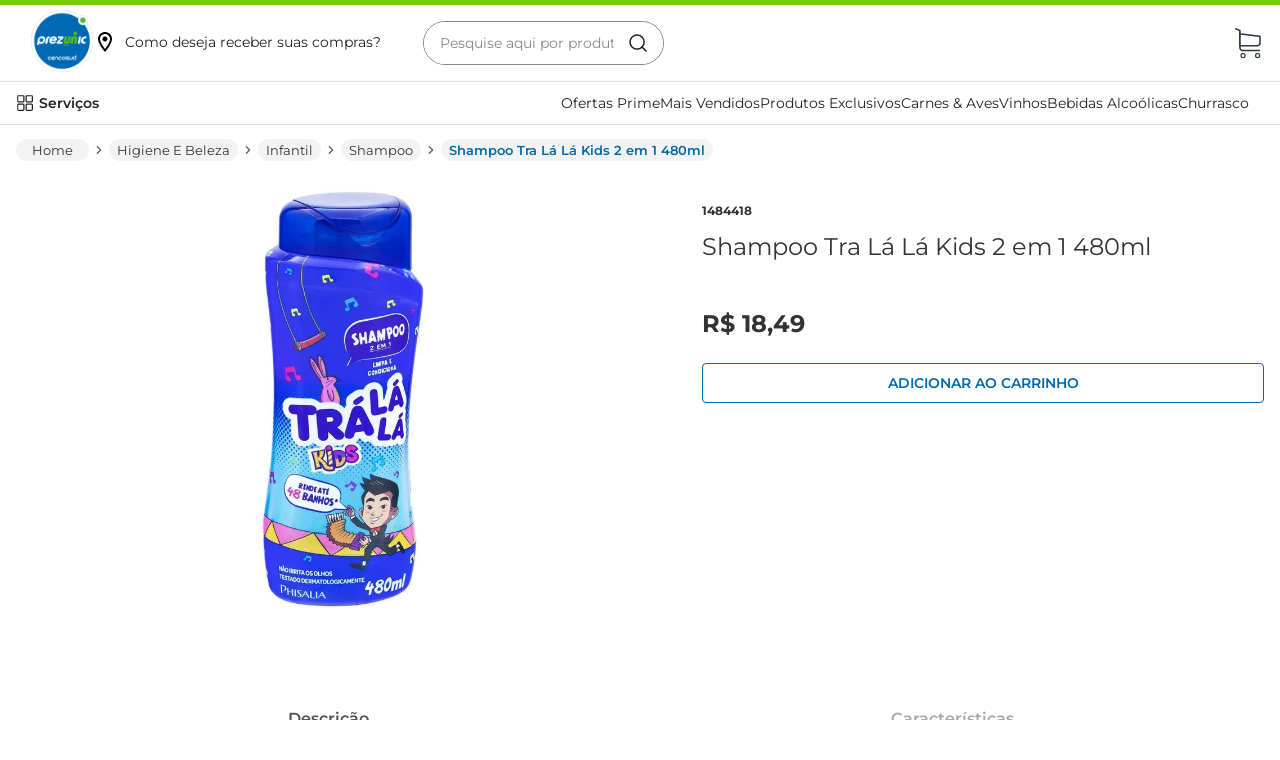

--- FILE ---
content_type: application/javascript; charset=utf-8
request_url: https://prezunic.vtexassets.com/_v/public/assets/v1/published/bundle/public/react/asset-fe491a8dd734414277bc4042c2dd193a1cc5b0a5.min.js?v=1&files=prezunic.prezunic-components@2.12.22,ProductNameWWeight,HasPromotionLayout,CustomMenuDropdown,7,PromotionFlags,13,CartIOProvider,MinicartToast,10,PersonalPrice,PdpPixDiscount,PersonalFlag,QuantitySelectorCustom,CartController,MaxInstallments,FoodModalProvider,UnavailableText,Price&async=2&workspace=master
body_size: 32615
content:
enqueueScripts([function(){
    (window.webpackJsonpprezunic_prezunic_components_2_12_22=window.webpackJsonpprezunic_prezunic_components_2_12_22||[]).push([["ProductNameWWeight"],{0:function(e,t){e.exports=React},12:function(e,t){e.exports=__RENDER_8_COMPONENTS__["vtex.product-context@0.x/useProduct"]},14:function(e,t){e.exports=PropTypes},15:function(e,t){e.exports=__RENDER_8_COMPONENTS__["vtex.session-client@1.x/useFullSession"]},19:function(e,t){e.exports=regeneratorRuntime},23:function(e,t){e.exports=__RENDER_8_COMPONENTS__["vtex.order-manager@0.x/OrderQueue"]},3:function(e,t){e.exports=__RENDER_8_RUNTIME__},31:function(e,t){e.exports=ReactDOM},333:function(e,t,n){"use strict";n.r(t),function(e){var t=n(1);n.p=Object(t.getPublicPath)("prezunic.prezunic-components@2.12.22");var o=Object(t.register)((function(){return n(334)}),e,"prezunic.prezunic-components@2.12.22","prezunic.prezunic-components@2.x","ProductNameWWeight");o.renderHotReload,o.setupHMR}.call(this,n(8)(e))},334:function(e,t,n){"use strict";n.r(t);var o=n(90);t.default=o.a},42:function(e,t){e.exports=__RENDER_8_COMPONENTS__["vtex.styleguide@9.x/Spinner"]},43:function(e,t){e.exports=__RENDER_8_COMPONENTS__["vtex.pixel-manager@1.x/usePixel"]},45:function(e,t){e.exports=__RENDER_8_COMPONENTS__["vtex.product-context@0.x/ProductContext"]},49:function(e,t){e.exports=ExEnv},5:function(e,t){e.exports=__RENDER_8_COMPONENTS__["vtex.css-handles@0.x/useCssHandles"]},50:function(e,t){e.exports=__RENDER_8_COMPONENTS__["vtex.add-to-cart-button@0.x/Wrapper"]},51:function(e,t){e.exports=R},6:function(e,t){e.exports=ReactApollo},68:function(e,t,n){e.exports={ProductWeight:"prezunic-prezunic-components-2-x-ProductWeight",WrapperProductName:"prezunic-prezunic-components-2-x-WrapperProductName",ProductName:"prezunic-prezunic-components-2-x-ProductName"}},7:function(e,t){e.exports=__RENDER_8_COMPONENTS__["vtex.order-manager@0.x/OrderForm"]},90:function(e,t,n){"use strict";n.d(t,"a",(function(){return s}));var o=n(0),r=n.n(o),c=n(45),u=n.n(c),i=n(40),a=n(68),p=n.n(a),s=function(e){var t,n,o,c,a=e.showProductName,s=void 0===a||a,_=e.showWeight,l=void 0===_||_,d=r.a.useContext(u.a),x=null==d?void 0:d.product,N=null!==(t=null==x?void 0:x.productName)&&void 0!==t?t:"",m=N[0].toUpperCase()+N.slice(1),v=1e3*(null!==(n=null==x?void 0:x.items[0].unitMultiplier)&&void 0!==n?n:0),E=null!==(o=null==x?void 0:x.properties)&&void 0!==o?o:[],f=((null===(c=null==x?void 0:x.items)||void 0===c?void 0:c[0])||{}).measurementUnit,R=Object(i.a)().CartLoja,P=E.filter((function(e){return"Regionalização"===e.name})).filter((function(e){var t,n=e.values;return(null===(t=null==n?void 0:n[0])||void 0===t?void 0:t.toLowerCase())===R}));return r.a.createElement("div",{className:p.a.WrapperProductName},s&&r.a.createElement("h3",{className:"".concat(p.a.ProductName," ").concat((null==P?void 0:P.length)&&"kg"===f&&p.a.ProductNameFood)},m),l&&r.a.createElement("h3",{className:p.a.ProductWeight}," (Aprox. ".concat(function(e){if(e>=1e3){var t=e/1e3;return Number.isInteger(t)?"".concat(t,"Kg"):"".concat(t.toFixed(1),"Kg")}return"".concat(e.toLocaleString("pt-BR"),"g")}(v),")")))}}},[[333,"common",0,3,4,1,2,5]]]);
  },function(){
    (window.webpackJsonpprezunic_prezunic_components_2_12_22=window.webpackJsonpprezunic_prezunic_components_2_12_22||[]).push([["HasPromotionLayout"],{0:function(o,e){o.exports=React},12:function(o,e){o.exports=__RENDER_8_COMPONENTS__["vtex.product-context@0.x/useProduct"]},139:function(o,e,n){o.exports={hasPromotionLayout:"prezunic-prezunic-components-2-x-hasPromotionLayout",noPromotionLayout:"prezunic-prezunic-components-2-x-noPromotionLayout",hasPromotionLayoutResgate:"prezunic-prezunic-components-2-x-hasPromotionLayoutResgate",noHasPromotionLayoutResgate:"prezunic-prezunic-components-2-x-noHasPromotionLayoutResgate"}},15:function(o,e){o.exports=__RENDER_8_COMPONENTS__["vtex.session-client@1.x/useFullSession"]},19:function(o,e){o.exports=regeneratorRuntime},294:function(o,e,n){"use strict";n.r(e),function(o){var e=n(1);n.p=Object(e.getPublicPath)("prezunic.prezunic-components@2.12.22");var t=Object(e.register)((function(){return n(423)}),o,"prezunic.prezunic-components@2.12.22","prezunic.prezunic-components@2.x","HasPromotionLayout");t.renderHotReload,t.setupHMR}.call(this,n(8)(o))},3:function(o,e){o.exports=__RENDER_8_RUNTIME__},423:function(o,e,n){"use strict";n.r(e),n.d(e,"default",(function(){return d}));var t=n(2),i=n(0),r=n.n(i),u=n(18),c=n(12),l=n.n(c),s=n(139),a=n.n(s),d=function(o){var e,n,c=o.children,s=Object(i.useContext)(u.a).promotions,d=Object(i.useState)(!1),v=Object(t.a)(d,2),p=v[0],m=v[1],_=l()(),P=null===(e=null==_?void 0:_.selectedItem)||void 0===e?void 0:e.referenceId[0].Value,f=(null===(n=null==_?void 0:_.selectedItem)||void 0===n?void 0:n.unitMultiplier)||1;return Object(i.useEffect)((function(){var o,e,n,t,i,r,u,c,l,a,d,v,p,x=null==s?void 0:s.find((function(o){var e=o.Ean,n=o.Regras;return e==P&&(parseFloat(null==n?void 0:n.QuantidadeDisponivel)>=f||"1"==(null==n?void 0:n.PrecoPor)&&parseFloat(null==n?void 0:n.QuantidadeDisponivel)>=1)})),R=null===(n=null===(e=(null===(o=null==x?void 0:x.Regras)||void 0===o?void 0:o.PrecoPor)||"")||void 0===e?void 0:e.replace)||void 0===n?void 0:n.call(e,",","").replace(".",""),N=(100*((null===(r=null===(i=null===(t=null==_?void 0:_.selectedItem)||void 0===t?void 0:t.sellers[0])||void 0===i?void 0:i.commertialOffer)||void 0===r?void 0:r.PriceWithoutDiscount)||0)*f).toFixed(0);if(x){if("PorcentagemDesconto"==x.Nome||"PorcentagemDescontoAdicional"==x.Nome){var z=(null===(l=null===(c=null===(u=null==_?void 0:_.selectedItem)||void 0===u?void 0:u.sellers)||void 0===c?void 0:c[0].commertialOffer)||void 0===l?void 0:l.PriceWithoutDiscount)||0,O=(null===(a=null==_?void 0:_.selectedItem)||void 0===a?void 0:a.unitMultiplier)||1,g=1-Number(x.Regras.PercentualDesconto)/100;return void m(!(z*O<=z*O*g))}if("DescontoDePor"==x.Nome)return void(Number(x.Regras.PrecoPor)/100<((null===(p=null===(v=null===(d=null==_?void 0:_.selectedItem)||void 0===d?void 0:d.sellers)||void 0===v?void 0:v[0].commertialOffer)||void 0===p?void 0:p.PriceWithoutDiscount)||0)?m(!0):m(!1));R>=Number(N)||"DescontoSegundaUnidade"==x.Nome?m(!1):m(!0)}else m(!1)}),[s]),r.a.createElement("div",{className:"".concat(p?a.a.hasPromotionLayout:a.a.noPromotionLayout)},c)}},6:function(o,e){o.exports=ReactApollo},7:function(o,e){o.exports=__RENDER_8_COMPONENTS__["vtex.order-manager@0.x/OrderForm"]}},[[294,"common",0,3,1,2]]]);
  },function(){
    (window.webpackJsonpprezunic_prezunic_components_2_12_22=window.webpackJsonpprezunic_prezunic_components_2_12_22||[]).push([["CustomMenuDropdown"],{0:function(e,t){e.exports=React},17:function(e,t){e.exports=__RENDER_8_COMPONENTS__["vtex.device-detector@0.x/useDevice"]},284:function(e,t,n){"use strict";n.r(t),function(e){var t=n(1);n.p=Object(t.getPublicPath)("prezunic.prezunic-components@2.12.22");var o=Object(t.register)((function(){return n(395)}),e,"prezunic.prezunic-components@2.12.22","prezunic.prezunic-components@2.x","CustomMenuDropdown");o.renderHotReload,o.setupHMR}.call(this,n(8)(e))},3:function(e,t){e.exports=__RENDER_8_RUNTIME__},395:function(e,t,n){"use strict";n.r(t);var o=n(2),r=n(0),i=n.n(r),l=n(17),a=n.n(l),c=n(3),d=n(5),u=n.n(d),p=["dropdownContainer","dropdownButton","dropdownButtonSvg","dropdownButtonSvgOpen","dropdownList","dropdownItem","dropdownLabel","dropdownMenuIcon","menuTitle"],s=function(e){var t=e.menuTitle,n=e.menuIcon,l=e.menuDropdownOpen,d=e.menuItems,s=e.isDropDown,m=e.redirectLink,w=a()().isMobile,C=Object(c.useRuntime)(),v=u()(p),f=Object(r.useState)(l),g=Object(o.a)(f,2),_=g[0],E=g[1],b=Object(r.useRef)(null);if(!d)return null;var h=function(e){e.preventDefault();var t=C.account,n=window.location.origin;window.location.assign("/api/vtexid/pub/logout?scope=".concat(t,"&returnUrl=").concat(n))},M=function(e){w||!b.current||b.current.contains(e.target)||E(!1)};return Object(r.useEffect)((function(){return document.addEventListener("mousedown",M),function(){document.removeEventListener("mousedown",M)}}),[]),i.a.createElement("div",{ref:b,className:v.dropdownContainer},i.a.createElement("div",{onClick:s?function(){E(!_)}:void 0,className:v.dropdownButton},w&&n&&i.a.createElement("img",{src:n,alt:"Ícone do item ".concat(t),className:v.menuIcon,style:{marginRight:"8px",width:"24px",height:"24px"}}),w?null:i.a.createElement("svg",{width:"18",height:"18",viewBox:"0 0 18 18",fill:"none",xmlns:"http://www.w3.org/2000/svg"},i.a.createElement("path",{"fill-rule":"evenodd","clip-rule":"evenodd",d:"M2.39062 2.25C2.31296 2.25 2.25 2.31296 2.25 2.39062V7.17188C2.25 7.24954 2.31296 7.3125 2.39062 7.3125H7.17188C7.24954 7.3125 7.3125 7.24954 7.3125 7.17188V2.39062C7.3125 2.31296 7.24954 2.25 7.17188 2.25H2.39062ZM1.125 2.39062C1.125 1.69164 1.69164 1.125 2.39062 1.125H7.17188C7.87086 1.125 8.4375 1.69164 8.4375 2.39062V7.17188C8.4375 7.87086 7.87086 8.4375 7.17188 8.4375H2.39062C1.69164 8.4375 1.125 7.87086 1.125 7.17188V2.39062Z",fill:"#222222"}),i.a.createElement("path",{"fill-rule":"evenodd","clip-rule":"evenodd",d:"M10.8281 2.25C10.7505 2.25 10.6875 2.31296 10.6875 2.39062V7.17188C10.6875 7.24954 10.7505 7.3125 10.8281 7.3125H15.6094C15.687 7.3125 15.75 7.24954 15.75 7.17188V2.39062C15.75 2.31296 15.687 2.25 15.6094 2.25H10.8281ZM9.5625 2.39062C9.5625 1.69164 10.1291 1.125 10.8281 1.125H15.6094C16.3084 1.125 16.875 1.69164 16.875 2.39062V7.17188C16.875 7.87086 16.3084 8.4375 15.6094 8.4375H10.8281C10.1291 8.4375 9.5625 7.87086 9.5625 7.17188V2.39062Z",fill:"#222222"}),i.a.createElement("path",{"fill-rule":"evenodd","clip-rule":"evenodd",d:"M2.39062 10.6875C2.31296 10.6875 2.25 10.7505 2.25 10.8281V15.6094C2.25 15.687 2.31296 15.75 2.39062 15.75H7.17188C7.24954 15.75 7.3125 15.687 7.3125 15.6094V10.8281C7.3125 10.7505 7.24954 10.6875 7.17188 10.6875H2.39062ZM1.125 10.8281C1.125 10.1291 1.69164 9.5625 2.39062 9.5625H7.17188C7.87086 9.5625 8.4375 10.1291 8.4375 10.8281V15.6094C8.4375 16.3084 7.87086 16.875 7.17188 16.875H2.39062C1.69164 16.875 1.125 16.3084 1.125 15.6094V10.8281Z",fill:"#222222"}),i.a.createElement("path",{"fill-rule":"evenodd","clip-rule":"evenodd",d:"M10.8281 10.6875C10.7505 10.6875 10.6875 10.7505 10.6875 10.8281V15.6094C10.6875 15.687 10.7505 15.75 10.8281 15.75H15.6094C15.687 15.75 15.75 15.687 15.75 15.6094V10.8281C15.75 10.7505 15.687 10.6875 15.6094 10.6875H10.8281ZM9.5625 10.8281C9.5625 10.1291 10.1291 9.5625 10.8281 9.5625H15.6094C16.3084 9.5625 16.875 10.1291 16.875 10.8281V15.6094C16.875 16.3084 16.3084 16.875 15.6094 16.875H10.8281C10.1291 16.875 9.5625 16.3084 9.5625 15.6094V10.8281Z",fill:"#222222"})),i.a.createElement("div",{className:v.menuTitle},m?i.a.createElement(i.a.Fragment,null,i.a.createElement("a",{href:m,target:"_self","aria-label":"Ir para ".concat(m)},t)):t),w&&s?i.a.createElement("svg",{className:"".concat(v.dropdownButtonSvg," ").concat(_?v.dropdownButtonSvgOpen:""),width:"18",height:"18",viewBox:"0 0 18 18",fill:"none",xmlns:"http://www.w3.org/2000/svg"},i.a.createElement("path",{"fill-rule":"evenodd","clip-rule":"evenodd",d:"M8.46965 12.6302C8.76255 12.923 9.23742 12.923 9.53031 12.6302L14.7803 7.38015C15.0732 7.08726 15.0732 6.61239 14.7803 6.31949C14.4874 6.0266 14.0125 6.0266 13.7197 6.31949L8.99998 11.0392L4.28031 6.31949C3.98742 6.0266 3.51255 6.0266 3.21965 6.31949C2.92676 6.61239 2.92676 7.08726 3.21965 7.38015L8.46965 12.6302Z",fill:"#222222"})):null),_&&i.a.createElement("ul",{className:v.dropdownList},null==d?void 0:d.map((function(e,t){var n;return i.a.createElement(i.a.Fragment,null,i.a.createElement("li",{className:v.dropdownItem,key:t},"sair"===(null===(n=e.__editorItemTitle)||void 0===n?void 0:n.toLowerCase())?i.a.createElement("a",{className:v.dropdownLabel,onClick:h},"Sair"):i.a.createElement("a",{href:e.url,className:v.dropdownLabel,target:!1===e.urlType?"_self":"_blank"},e.__editorItemTitle)))}))))};s.schema={title:"Menu Dropdown",type:"object",properties:{menuTitle:{title:"Título do Menu",type:"string"},menuIcon:{title:"Ícone do Menu",type:"string",widget:{"ui:widget":"image-uploader"}},isDropDown:{title:"É dropdown?",type:"boolean",default:!0},redirectLink:{title:"Link de Redirecionamento",type:"string"},menuDropdownOpen:{title:"Abrir Dropdown ao Carregar",type:"boolean",default:!1},menuItems:{title:"Itens do Menu",type:"array",items:{title:"Item do Menu",type:"object",properties:{__editorItemTitle:{title:"Título do Item",type:"string"},url:{title:"URL do Item",type:"string"},urlType:{title:"Abrir em Nova Aba?",type:"boolean",default:!1},icon:{title:"Ícone do Item",type:"string",widget:{"ui:widget":"image-uploader"}}}}}}};var m=s;t.default=m},5:function(e,t){e.exports=__RENDER_8_COMPONENTS__["vtex.css-handles@0.x/useCssHandles"]}},[[284,"common"]]]);
  },function(){
    (window.webpackJsonpprezunic_prezunic_components_2_12_22=window.webpackJsonpprezunic_prezunic_components_2_12_22||[]).push([[7],{11:function(e,a,n){e.exports={promotionFlagsContainer:"prezunic-prezunic-components-2-x-promotionFlagsContainer",promotionFlagsContent:"prezunic-prezunic-components-2-x-promotionFlagsContent",promotionFlagsCencopayContent:"prezunic-prezunic-components-2-x-promotionFlagsCencopayContent",promotionFlagsWrapper:"prezunic-prezunic-components-2-x-promotionFlagsWrapper",freeDeliveryLabel:"prezunic-prezunic-components-2-x-freeDeliveryLabel",freeDeliveryContainer:"prezunic-prezunic-components-2-x-freeDeliveryContainer",promotionFlagsLabel:"prezunic-prezunic-components-2-x-promotionFlagsLabel",discountValue:"prezunic-prezunic-components-2-x-discountValue",ClubOfferFlag:"prezunic-prezunic-components-2-x-ClubOfferFlag",AppPromotionFlag:"prezunic-prezunic-components-2-x-AppPromotionFlag",AppPromotionFlagSvg:"prezunic-prezunic-components-2-x-AppPromotionFlagSvg",promotionFlagsCencopayLogo:"prezunic-prezunic-components-2-x-promotionFlagsCencopayLogo",promotionFlagsCencopayLabel:"prezunic-prezunic-components-2-x-promotionFlagsCencopayLabel",promotionFlagsCencopayInfo:"prezunic-prezunic-components-2-x-promotionFlagsCencopayInfo",modalCencopayBackdrop:"prezunic-prezunic-components-2-x-modalCencopayBackdrop",modalCencopayContent:"prezunic-prezunic-components-2-x-modalCencopayContent",modalCencopayHeader:"prezunic-prezunic-components-2-x-modalCencopayHeader",modalCencopayTitle:"prezunic-prezunic-components-2-x-modalCencopayTitle",modalCencopayCloseButton:"prezunic-prezunic-components-2-x-modalCencopayCloseButton",modalCencopayBody:"prezunic-prezunic-components-2-x-modalCencopayBody",modalCencopayCard:"prezunic-prezunic-components-2-x-modalCencopayCard",modalCencopayCardImageContainer:"prezunic-prezunic-components-2-x-modalCencopayCardImageContainer",modalCencopayCardImage:"prezunic-prezunic-components-2-x-modalCencopayCardImage",modalCencopayCardContent:"prezunic-prezunic-components-2-x-modalCencopayCardContent",modalCencopayCardTitle:"prezunic-prezunic-components-2-x-modalCencopayCardTitle",modalCencopayCardDescription:"prezunic-prezunic-components-2-x-modalCencopayCardDescription",modalCencopayCard1:"prezunic-prezunic-components-2-x-modalCencopayCard1",modalCencopayCard2:"prezunic-prezunic-components-2-x-modalCencopayCard2",modalCencopayCard3:"prezunic-prezunic-components-2-x-modalCencopayCard3",modalCencopayCard4:"prezunic-prezunic-components-2-x-modalCencopayCard4","vtex-flex-layout-0-x-flexRow--savings-porcentaje-pdp":"prezunic-prezunic-components-2-x-vtex-flex-layout-0-x-flexRow--savings-porcentaje-pdp",mobilePromotionFlagsContent:"prezunic-prezunic-components-2-x-mobilePromotionFlagsContent",modalCencopayTitleImage:"prezunic-prezunic-components-2-x-modalCencopayTitleImage"}},178:function(e,a){var n={kind:"Document",definitions:[{kind:"OperationDefinition",operation:"query",name:{kind:"Name",value:"getCencopayProductsData"},variableDefinitions:[],directives:[{kind:"Directive",name:{kind:"Name",value:"context"},arguments:[{kind:"Argument",name:{kind:"Name",value:"sender"},value:{kind:"StringValue",value:"prezunic.prezunic-components@2.12.22",block:!1}}]}],selectionSet:{kind:"SelectionSet",selections:[{kind:"Field",name:{kind:"Name",value:"getCencopayProductsData"},arguments:[],directives:[{kind:"Directive",name:{kind:"Name",value:"runtimeMeta"},arguments:[{kind:"Argument",name:{kind:"Name",value:"hash"},value:{kind:"StringValue",value:"0dd8d2d92c3b8f7347a2e631de8210630bdce2043d4984d038a78cc7af167621",block:!1}}]}],selectionSet:{kind:"SelectionSet",selections:[{kind:"Field",name:{kind:"Name",value:"descricao"},arguments:[],directives:[]},{kind:"Field",name:{kind:"Name",value:"percentsValueCashBack"},arguments:[],directives:[]},{kind:"Field",name:{kind:"Name",value:"limit"},arguments:[],directives:[]},{kind:"Field",name:{kind:"Name",value:"limitUser"},arguments:[],directives:[]},{kind:"Field",name:{kind:"Name",value:"productSku"},arguments:[],directives:[]},{kind:"Field",name:{kind:"Name",value:"dateEnd"},arguments:[],directives:[]},{kind:"Field",name:{kind:"Name",value:"__typename"},arguments:[],directives:[]}]}}]}}],loc:{start:0,end:316}};n.loc.source={body:'query getCencopayProductsData @context(sender: "prezunic.prezunic-components@2.12.22") {\n  getCencopayProductsData @runtimeMeta(hash: "0dd8d2d92c3b8f7347a2e631de8210630bdce2043d4984d038a78cc7af167621") {\n    descricao\n    percentsValueCashBack\n    limit\n    limitUser\n    productSku\n    dateEnd\n    __typename\n  }\n}\n',name:"GraphQL request",locationOffset:{line:1,column:1}};var o={};function c(e,a){for(var n=0;n<e.definitions.length;n++){var o=e.definitions[n];if(o.name&&o.name.value==a)return o}}n.definitions.forEach((function(e){if(e.name){var a=new Set;!function e(a,n){if("FragmentSpread"===a.kind)n.add(a.name.value);else if("VariableDefinition"===a.kind){var o=a.type;"NamedType"===o.kind&&n.add(o.name.value)}a.selectionSet&&a.selectionSet.selections.forEach((function(a){e(a,n)})),a.variableDefinitions&&a.variableDefinitions.forEach((function(a){e(a,n)})),a.definitions&&a.definitions.forEach((function(a){e(a,n)}))}(e,a),o[e.name.value]=a}})),e.exports=n,e.exports.getCencopayProductsData=function(e,a){var n={kind:e.kind,definitions:[c(e,a)]};e.hasOwnProperty("loc")&&(n.loc=e.loc);var t=o[a]||new Set,r=new Set,i=new Set;for(t.forEach((function(e){i.add(e)}));i.size>0;){var s=i;i=new Set,s.forEach((function(e){r.has(e)||(r.add(e),(o[e]||new Set).forEach((function(e){i.add(e)})))}))}return r.forEach((function(a){var o=c(e,a);o&&n.definitions.push(o)})),n}(n,"getCencopayProductsData")},78:function(e,a,n){"use strict";var o=n(4),c=n.n(o),t=n(10),r=n(2),i=n(0),s=n.n(i),p=n(17),l=n.n(p),m=n(3),d=n(29),u=n(11),C=n.n(u),y=function(e){var a=e.isOpen,n=e.onClose;return a?s.a.createElement(s.a.Fragment,null,a&&s.a.createElement("div",{className:C.a.modalCencopayBackdrop,onClick:n},s.a.createElement("div",{className:C.a.modalCencopayContent,onClick:function(e){return e.stopPropagation()}},s.a.createElement("span",{className:C.a.modalCencopayCloseButton,onClick:n},"X"),s.a.createElement("div",{className:C.a.modalCencopayHeader},s.a.createElement("span",{className:C.a.modalCencopayTitle}," Saiba como utilizar ",s.a.createElement("img",{className:C.a.modalCencopayTitleImage,src:"https://prezunic.vtexassets.com/arquivos/logo-cencopay.png"}))),s.a.createElement("div",{className:C.a.modalCencopayBody},s.a.createElement("div",{className:"".concat(C.a.modalCencopayCard," ").concat(C.a.modalCencopayCard1)},s.a.createElement("div",{className:C.a.modalCencopayCardImageContainer},s.a.createElement("img",{src:"https://prezunic.vtexassets.com/arquivos/cencopay-step-1.png",className:C.a.modalCencopayCardImage})),s.a.createElement("div",{className:C.a.modalCencopayCardContent},s.a.createElement("h2",{className:C.a.modalCencopayCardTitle},"Cadastre-se no app Prezunic gratuitamente"),s.a.createElement("p",{className:C.a.modalCencopayCardDescription},"Entre na área CencoPay no app Prezunic e aceite os Termos e Condições."))),s.a.createElement("div",{className:"".concat(C.a.modalCencopayCard," ").concat(C.a.modalCencopayCard2)},s.a.createElement("div",{className:C.a.modalCencopayCardImageContainer},s.a.createElement("img",{src:"https://prezunic.vtexassets.com/arquivos/cencopay-step-2.png",className:C.a.modalCencopayCardImage})),s.a.createElement("div",{className:C.a.modalCencopayCardContent},s.a.createElement("h2",{className:C.a.modalCencopayCardTitle},"Compre produtos selecionados que oferecem o Cashback"),s.a.createElement("p",{className:C.a.modalCencopayCardDescription},"Confira os produtos com Cashback no App, no site e, também, nas lojas físicas. Lembre-se de informar o CPF na hora da compra."))),s.a.createElement("div",{className:"".concat(C.a.modalCencopayCard," ").concat(C.a.modalCencopayCard3)},s.a.createElement("div",{className:C.a.modalCencopayCardImageContainer},s.a.createElement("img",{src:"https://prezunic.vtexassets.com/arquivos/cencopay-step-3.png",className:C.a.modalCencopayCardImage})),s.a.createElement("div",{className:C.a.modalCencopayCardContent},s.a.createElement("h2",{className:C.a.modalCencopayCardTitle},"Acumule seu saldo!"),s.a.createElement("p",{className:C.a.modalCencopayCardDescription},"Em até 7 dias o seu saldo de Cashback CencoPay ficará disponível."))),s.a.createElement("div",{className:"".concat(C.a.modalCencopayCard," ").concat(C.a.modalCencopayCard4)},s.a.createElement("div",{className:C.a.modalCencopayCardImageContainer},s.a.createElement("img",{src:"https://prezunic.vtexassets.com/arquivos/cencopay-step-4.png",className:C.a.modalCencopayCardImage})),s.a.createElement("div",{className:C.a.modalCencopayCardContent},s.a.createElement("h2",{className:C.a.modalCencopayCardTitle},"Pronto, use seu Cashback!"),s.a.createElement("p",{className:C.a.modalCencopayCardDescription},"Você pode utilizar seu saldo de cashback em até 90 dias como forma de pagamento nas suas próximas compras realizadas nas lojas físicas do Prezunic."))))))):null},v=n(6),g=n(178),f=n.n(g);a.a=function(e){var a=e.isMinicart,n=e.referenceId,o=l()().isMobile,p="store.product"==Object(m.useRuntime)().page,u=Object(i.useState)(!1),g=Object(r.a)(u,2),z=g[0],k=g[1],x=function(){k(!z)},E=Object(i.useState)([]),N=Object(r.a)(E,2),b=N[0],h=N[1],F=Object(v.useApolloClient)(),S=Object(i.useCallback)(Object(t.a)(c.a.mark((function e(){return c.a.wrap((function(e){for(;;)switch(e.prev=e.next){case 0:return e.next=2,F.query({query:f.a}).then((function(e){var a=e.data,n=null==a?void 0:a.getCencopayProductsData;h(n||[])})).catch((function(){console.error("Erro ao buscar produtos")}));case 2:case"end":return e.stop()}}),e)}))),[]);Object(i.useEffect)((function(){S()}),[]);var D=n;if(a){var P=Object(d.useItemContext)().item;D=null==P?void 0:P.productRefId}var I=null==b?void 0:b.filter((function(e){return null==D?void 0:D.startsWith(null==e?void 0:e.productSku.toString())}));return(null==I?void 0:I.length)?s.a.createElement(s.a.Fragment,null,s.a.createElement("div",{className:C.a.promotionFlagsCencopayContent},s.a.createElement("span",{className:"".concat(C.a.promotionFlagsCencopayLabel," ").concat(o&&C.a.mobilePromotionFlagsCencopayContent)},s.a.createElement("img",{src:"https://prezunic.vtexassets.com/arquivos/flag-cencopay.png",className:C.a.promotionFlagsCencopayLogo}),(null==I?void 0:I.length)&&"".concat(I[0].percentsValueCashBack,"% Cashback")),p&&!a&&s.a.createElement(s.a.Fragment,null,s.a.createElement("span",{className:C.a.promotionFlagsCencopayInfo,onClick:x},"Entenda o Cashback CencoPay"),s.a.createElement(y,{isOpen:z,onClose:x})))):null}}}]);
  },function(){
    (window.webpackJsonpprezunic_prezunic_components_2_12_22=window.webpackJsonpprezunic_prezunic_components_2_12_22||[]).push([["PromotionFlags"],{0:function(e,t){e.exports=React},101:function(e,t,n){"use strict";var a=n(2),r=n(0),o=n.n(r),l=n(11),i=n.n(l);t.a=function(e){var t=e.teasersNames;if(!t)return null;var n=t.find((function(e){var t=e.toLowerCase();return t.includes("leve")&&t.includes("pague")}));if(n){var r=n.match(/[0-9]+/g);if(r&&r.length>=2){var l=r.map(Number),c=Object(a.a)(l,2),s=c[0],u=c[1];if(s>u)return o.a.createElement("div",{className:i.a.promotionFlagsContent}," ",o.a.createElement("span",{className:i.a.promotionFlagsLabel}," ","Leve ".concat(s," pague ").concat(u)," ")," ")}}return null}},102:function(e,t,n){"use strict";var a=n(0),r=n.n(a),o=n(11),l=n.n(o),i=n(52);t.a=function(e){var t=e.clusterHighlightsNames;return null==t?null:Object(i.b)(t)?r.a.createElement("div",{className:l.a.freeDeliveryContainer},r.a.createElement("span",{className:l.a.freeDeliveryLabel},"Frete grátis")):null}},103:function(e,t,n){"use strict";var a=n(0),r=n.n(a),o=n(11),l=n.n(o),i=n(52);t.a=function(e){var t=e.teasersNames;return null==t?null:Object(i.c)("leve mais",t)?r.a.createElement("div",{className:l.a.promotionFlagsContent},r.a.createElement("span",{className:l.a.promotionFlagsLabel},"Leve mais por menos")):null}},104:function(e,t,n){"use strict";var a=n(0),r=n.n(a),o=n(17),l=n.n(o),i=n(11),c=n.n(i),s=n(52);t.a=function(e){var t=e.teasersNames,n=l()().isMobile;return null==t?null:Object(s.c)("desconto na segunda unidade",t)?r.a.createElement("div",{className:c.a.promotionFlagsContent},r.a.createElement("span",{className:"".concat(c.a.promotionFlagsLabel," ").concat(n&&c.a.mobilePromotionFlagsContent)},"".concat(Object(s.a)("desconto na segunda unidade",t)," off na 2ª un"))):null}},105:function(e,t,n){"use strict";var a=n(0),r=n.n(a),o=n(11),l=n.n(o);t.a=function(e){var t=e.listPrice,n=e.priceWithoutDiscount;return n&&t&&(n||0)<(t||0)?r.a.createElement("div",{className:l.a.ClubOfferFlag},r.a.createElement("span",null,"Oferta Clube")):r.a.createElement(r.a.Fragment,null)}},12:function(e,t){e.exports=__RENDER_8_COMPONENTS__["vtex.product-context@0.x/useProduct"]},15:function(e,t){e.exports=__RENDER_8_COMPONENTS__["vtex.session-client@1.x/useFullSession"]},17:function(e,t){e.exports=__RENDER_8_COMPONENTS__["vtex.device-detector@0.x/useDevice"]},19:function(e,t){e.exports=regeneratorRuntime},29:function(e,t){e.exports=__RENDER_8_COMPONENTS__["vtex.product-list@0.x/ItemContext"]},3:function(e,t){e.exports=__RENDER_8_RUNTIME__},335:function(e,t,n){"use strict";n.r(t),function(e){var t=n(1);n.p=Object(t.getPublicPath)("prezunic.prezunic-components@2.12.22");var a=Object(t.register)((function(){return n(443)}),e,"prezunic.prezunic-components@2.12.22","prezunic.prezunic-components@2.x","PromotionFlags");a.renderHotReload,a.setupHMR}.call(this,n(8)(e))},443:function(e,t,n){"use strict";n.r(t),n.d(t,"default",(function(){return N}));var a=n(2),r=n(0),o=n.n(r),l=n(12),i=n.n(l),c=n(3),s=n(18),u=n(11),d=n.n(u),m=n(101),f=n(102),v=n(103),p=n(104),g=n(105),E=n(78),h=n(84),_=n(7),N=function(){var e,t,n,l,u,N,P,O,b,x,H,w,C,R,D=Object(r.useState)(!1),F=Object(a.a)(D,2),M=F[0],V=F[1],j=Object(r.useState)(),A=Object(a.a)(j,2),Z=A[0],L=A[1],I=Object(r.useState)(),S=Object(a.a)(I,2),z=S[0],y=S[1],T=Object(r.useState)(!1),B=Object(a.a)(T,2),G=B[0],W=B[1],k=Object(r.useContext)(s.a).promotions,q=i()(),J=q.selectedItem,U=q.product,Q=U.productReference,K=U.clusterHighlights,X=Object(_.useOrderForm)().orderForm,Y=null==J?void 0:J.referenceId[0].Value,$=null===(n=null===(t=null===(e=null==J?void 0:J.sellers)||void 0===e?void 0:e[0])||void 0===t?void 0:t.commertialOffer)||void 0===n?void 0:n.Price,ee=null===(N=null===(u=null===(l=null==J?void 0:J.sellers)||void 0===l?void 0:l[0])||void 0===u?void 0:u.commertialOffer)||void 0===N?void 0:N.ListPrice,te=(null==J?void 0:J.unitMultiplier)||1,ne=null===(b=null===(O=null===(P=null==J?void 0:J.sellers)||void 0===P?void 0:P[0])||void 0===O?void 0:O.commertialOffer)||void 0===b?void 0:b.PriceWithoutDiscount,ae=((null===(w=null===(H=null===(x=null==J?void 0:J.sellers)||void 0===x?void 0:x[0])||void 0===H?void 0:H.commertialOffer)||void 0===w?void 0:w.teasers)||[]).map((function(e){return e.name})),re=K.map((function(e){return e.name}));return Object(r.useEffect)((function(){var e=function(){var e,t,n,a,r,o=null==k?void 0:k.find((function(e){var t,n=e.Ean,a=e.Tipo;return(null===(t=null==J?void 0:J.referenceId[0].Value)||void 0===t?void 0:t.includes(n))&&"PR"===(null==a?void 0:a.toUpperCase())})),l="PR"===(null==o?void 0:o.Tipo)?o:Z,i=(null==o?void 0:o.Nome)||(null==Z?void 0:Z.Nome);if(!i)return null;var c={PorcentagemDesconto:null===(e=null==l?void 0:l.Regras)||void 0===e?void 0:e.PercentualDesconto,PorcentagemDescontoAdicionalPercentual:null===(t=null==l?void 0:l.Regras)||void 0===t?void 0:t.PercentualDesconto,DescontoDePor:(100*(1-parseFloat(null===(n=null==l?void 0:l.Regras)||void 0===n?void 0:n.PrecoPor)/100/$)).toFixed(0),DescontoDePorAdicionalPercentual:(100*(1-parseFloat(null===(a=null==l?void 0:l.Regras)||void 0===a?void 0:a.PrecoPor)/100/$)).toFixed(0),LeveMaisPagueMenos:null};if("DescontoDePor"==(null==l?void 0:l.Nome)&&"1"==(null===(r=null==l?void 0:l.Regras)||void 0===r?void 0:r.PrecoPor)&&(null==l?void 0:l.CodigoOfertaPDV)){var s=null==l?void 0:l.CodigoOfertaPDV,u=k.filter((function(e){return e.CodigoOfertaPDV===s}));return Object(h.a)(Y,X,u)?null:c[i]}return c[i]||null}();y(e)}),[Z]),Object(r.useEffect)((function(){var e;if(Q&&(null==k?void 0:k.length)>0){var t=null==k?void 0:k.find((function(e){var t;return e.Ean===Q&&parseFloat(null===(t=null==e?void 0:e.Regras)||void 0===t?void 0:t.QuantidadeDisponivel)>=te}));t?(V(!0),L(t)):V(!1);var n=null===(e=null==t?void 0:t.Regras)||void 0===e?void 0:e.PrecoPor;W(!($<=n/100))}}),[k,Q]),o.a.createElement("div",{className:d.a.promotionFlagsContainer},o.a.createElement("div",{className:d.a.promotionFlagsWrapper},o.a.createElement(E.a,{referenceId:null===(R=null===(C=null==J?void 0:J.referenceId)||void 0===C?void 0:C[0])||void 0===R?void 0:R.Value}),o.a.createElement(g.a,{listPrice:ee,priceWithoutDiscount:ne}),G&&M?G&&M?z&&z>0?o.a.createElement("div",{className:d.a.AppPromotionFlag},o.a.createElement("svg",{className:d.a.AppPromotionFlagSvg,xmlns:"http://www.w3.org/2000/svg",width:"24",height:"24",viewBox:"0 0 24 24"},o.a.createElement("g",{id:"Grupo_13817","data-name":"Grupo 13817",transform:"translate(-200.797 -3.852)"},o.a.createElement("g",{id:"descuento",transform:"translate(200.797 3.852)"},o.a.createElement("rect",{id:"container",width:"24",height:"24",rx:"12",fill:"#0068ae"})),o.a.createElement("path",{id:"mobile",d:"M5.179,12.859a.9.9,0,0,0-.893-.893.893.893,0,1,0,.631,1.524A.86.86,0,0,0,5.179,12.859ZM7.5,11.073V3.215a.362.362,0,0,0-.357-.357H1.429a.362.362,0,0,0-.357.357v7.858a.362.362,0,0,0,.357.357H7.144a.362.362,0,0,0,.357-.357ZM5.358,1.607a.158.158,0,0,0-.179-.179H3.393a.158.158,0,0,0-.179.179.158.158,0,0,0,.179.179H5.179A.158.158,0,0,0,5.358,1.607Zm3.215-.179v11.43a1.449,1.449,0,0,1-1.429,1.429H1.429a1.372,1.372,0,0,1-1-.424,1.375,1.375,0,0,1-.424-1V1.429a1.372,1.372,0,0,1,.424-1,1.375,1.375,0,0,1,1-.424H7.144a1.372,1.372,0,0,1,1,.424A1.375,1.375,0,0,1,8.573,1.429Z",transform:"translate(208.511 8.708)",fill:"#fff"}))),o.a.createElement("span",{className:d.a.discountValue},"".concat(z,"% off"))):null:G&&M?o.a.createElement("svg",{xmlns:"http://www.w3.org/2000/svg",width:"41.125",height:"24",viewBox:"0 0 41.125 24"},o.a.createElement("g",{id:"Grupo_13943","data-name":"Grupo 13943",transform:"translate(-183.672 -3.852)"},o.a.createElement("g",{id:"descuento",transform:"translate(189.672 3.852)"},o.a.createElement("rect",{id:"container",width:"41.125",height:"24",rx:"12",transform:"translate(-6)",fill:"#007B3C"})),o.a.createElement("path",{id:"mobile",d:"M5.179,12.859a.9.9,0,0,0-.893-.893.893.893,0,1,0,.631,1.524A.86.86,0,0,0,5.179,12.859ZM7.5,11.073V3.215a.362.362,0,0,0-.357-.357H1.429a.362.362,0,0,0-.357.357v7.858a.362.362,0,0,0,.357.357H7.144a.362.362,0,0,0,.357-.357ZM5.358,1.607a.158.158,0,0,0-.179-.179H3.393a.158.158,0,0,0-.179.179.158.158,0,0,0,.179.179H5.179A.158.158,0,0,0,5.358,1.607Zm3.215-.179v11.43a1.449,1.449,0,0,1-1.429,1.429H1.429a1.372,1.372,0,0,1-1-.424,1.375,1.375,0,0,1-.424-1V1.429a1.372,1.372,0,0,1,.424-1,1.375,1.375,0,0,1,1-.424H7.144a1.372,1.372,0,0,1,1,.424A1.375,1.375,0,0,1,8.573,1.429Z",transform:"translate(209.653 8.709)",fill:"#fff"}),o.a.createElement("g",{id:"card",transform:"translate(186.747 5.403)"},o.a.createElement("path",{id:"Caminho_36686","data-name":"Caminho 36686",d:"M2.25,19.831a1.535,1.535,0,0,0,1.535,1.535H13a1.535,1.535,0,0,0,1.535-1.535V15.609H2.25Zm1.809-2.083a.822.822,0,0,1,.822-.822H6.2a.822.822,0,0,1,.822.822V18.3a.822.822,0,0,1-.822.822H4.881a.822.822,0,0,1-.822-.822Z",transform:"translate(0 -6.092)",fill:"#fff"}),o.a.createElement("path",{id:"Caminho_36687","data-name":"Caminho 36687",d:"M13,5.625H3.785A1.535,1.535,0,0,0,2.25,7.16v.713H14.53V7.16a1.535,1.535,0,0,0-1.535-1.535Z",transform:"translate(0)",fill:"#fff"})),o.a.createElement("path",{id:"plus",d:"M4.46,1.494v.472a.235.235,0,0,1-.236.236H2.2V4.224a.235.235,0,0,1-.236.236H1.494a.235.235,0,0,1-.236-.236V2.2H-.764a.228.228,0,0,1-.167-.069A.227.227,0,0,1-1,1.966V1.494a.228.228,0,0,1,.069-.167.228.228,0,0,1,.167-.069H1.258V-.764a.228.228,0,0,1,.069-.167A.228.228,0,0,1,1.494-1h.472a.228.228,0,0,1,.167.069A.228.228,0,0,1,2.2-.764V1.258H4.224a.235.235,0,0,1,.236.236Z",transform:"translate(203.234 14.123)",fill:"#fff"}))):M?null:o.a.createElement("svg",{xmlns:"http://www.w3.org/2000/svg",width:"24",height:"24",viewBox:"0 0 24 24"},o.a.createElement("g",{transform:"translate(-200.797 -3.852)"},o.a.createElement("g",{transform:"translate(200.797 3.852)"},o.a.createElement("rect",{width:"24",height:"24",rx:"12",fill:"#007B3C"})),o.a.createElement("g",{transform:"translate(204.359 5.402)"},o.a.createElement("path",{d:"M2.25,19.831a1.535,1.535,0,0,0,1.535,1.535H13a1.535,1.535,0,0,0,1.535-1.535V15.609H2.25Zm1.809-2.083a.822.822,0,0,1,.822-.822H6.2a.822.822,0,0,1,.822.822V18.3a.822.822,0,0,1-.822.822H4.881a.822.822,0,0,1-.822-.822Z",transform:"translate(0 -6.092)",fill:"#fff"}),o.a.createElement("path",{d:"M13,5.625H3.785A1.535,1.535,0,0,0,2.25,7.16v.713H14.53V7.16a1.535,1.535,0,0,0-1.535-1.535Z",transform:"translate(0)",fill:"#fff"})))):o.a.createElement(c.ExtensionPoint,{id:"product-price-savings"}),o.a.createElement(f.a,{clusterHighlightsNames:re}),o.a.createElement(p.a,{teasersNames:ae}),o.a.createElement(m.a,{teasersNames:ae}),o.a.createElement(v.a,{teasersNames:ae})))}},52:function(e,t,n){"use strict";n.d(t,"c",(function(){return a})),n.d(t,"a",(function(){return r})),n.d(t,"b",(function(){return o}));var a=function(e,t){return!!t.filter((function(t){return t.toLowerCase().includes(e)})).length},r=function(e,t){if(t)return(null==t?void 0:t.filter((function(t){return t&&t.toLowerCase().includes(e)})))[0].split(/[\[\]]/g)[1]},o=function(e){return!!e.filter((function(e){return e.toLowerCase().includes("frete grátis")||e.toLowerCase().includes("frete gratis")})).length}},6:function(e,t){e.exports=ReactApollo},7:function(e,t){e.exports=__RENDER_8_COMPONENTS__["vtex.order-manager@0.x/OrderForm"]},84:function(e,t,n){"use strict";n.d(t,"a",(function(){return a}));var a=function(e,t,n){if(e){if(!Array.isArray(n))return!1;if(t&&t.items&&Array.isArray(t.items)){var a=t.items.filter((function(e){return n.some((function(t){return t.Ean===e.refId&&1===e.quantity&&1===e.sellingPrice}))})),r=t.items.filter((function(e){return n.some((function(t){return t.Ean===e.refId&&e.quantity>1}))}));if(0===a.length&&r.length>0)return r.some((function(t){return t.refId===e}));var o=a[0];return!!o&&o.refId!==e}return!1}}}},[[335,"common",0,3,1,2,7]]]);
  },function(){
    (window.webpackJsonpprezunic_prezunic_components_2_12_22=window.webpackJsonpprezunic_prezunic_components_2_12_22||[]).push([[13],{91:function(C,e,t){"use strict";var l=t(0),a=t.n(l);e.a={PrimeLogoHeader:function(C){var e=C.primaryColor,t=void 0===e?"#333333":e,l=C.secondaryColor,r=void 0===l?"#AB9250":l,i=C.tertiaryColor,n=void 0===i?"#fff":i;return a.a.createElement("svg",{width:"48",height:"12",viewBox:"0 0 48 12",fill:"none",xmlns:"http://www.w3.org/2000/svg"},a.a.createElement("path",{d:"M9.2018 6.59311C9.2018 8.53314 7.81811 10.0347 5.91304 10.0347C5.33149 10.0347 4.81679 9.8885 4.35556 9.62938V11.8485H1.76199V5.82241C1.76199 5.55001 1.65504 5.40384 1.46119 5.40384C1.39435 5.40384 1.3275 5.43042 1.2874 5.47028L1.12697 5.37727L0.852905 3.66313L0.946488 3.4771C1.3275 3.25121 1.74194 3.15155 2.21654 3.15155C2.85156 3.15155 3.43311 3.41731 3.76065 3.9754C4.32882 3.4771 5.06412 3.15155 5.91304 3.15155C7.79806 3.15155 9.2018 4.64644 9.2018 6.59311ZM6.56144 6.59311C6.56144 5.84234 6.07347 5.31747 5.3716 5.31747C4.66973 5.31747 4.18177 5.84234 4.18177 6.59311C4.18177 7.34387 4.66973 7.86874 5.3716 7.86874C6.07347 7.86874 6.56144 7.33723 6.56144 6.59311Z",fill:t}),a.a.createElement("path",{d:"M15.6188 3.66313L15.1442 5.46364L14.9837 5.55665C14.6027 5.38391 14.3487 5.31747 13.9944 5.31747C13.4396 5.31747 12.8982 5.6696 12.8982 6.46023V9.87521H10.3113V5.81577C10.3113 5.54336 10.2044 5.3972 10.0105 5.3972C9.94366 5.3972 9.87682 5.42377 9.83671 5.46364L9.67628 5.37062L9.40222 3.66313L9.4958 3.4771C9.87682 3.25121 10.2913 3.15155 10.7659 3.15155C11.3474 3.15155 11.8621 3.41731 12.1763 3.95547C12.711 3.43724 13.4129 3.15155 14.1549 3.15155C14.6696 3.15155 15.0907 3.25785 15.5319 3.4771L15.6188 3.66313Z",fill:t}),a.a.createElement("path",{d:"M18.6057 9.87488V3.31067H16.0189V9.87488H18.6057Z",fill:t}),a.a.createElement("path",{d:"M31.1404 6.04166V9.87521H28.5536V6.22769C28.5536 5.67624 28.2528 5.32411 27.7314 5.32411C27.2033 5.32411 26.9092 5.67624 26.9092 6.22769V9.87521H24.3223V6.22769C24.3223 5.67624 24.0482 5.32411 23.5001 5.32411C22.972 5.32411 22.6779 5.67624 22.6779 6.22769V9.87521H20.091V5.81577C20.091 5.54336 19.9841 5.3972 19.8036 5.3972C19.7234 5.3972 19.6565 5.42377 19.6164 5.46364L19.456 5.37062L19.1819 3.66313L19.2755 3.4771C19.6565 3.25121 20.0843 3.15155 20.5055 3.15155C21.1138 3.15155 21.6686 3.37744 22.0228 3.83587C22.5776 3.4306 23.2929 3.15155 24.095 3.15155C24.9172 3.15155 25.6258 3.42395 26.1137 3.94218C26.6953 3.47046 27.4506 3.15155 28.3196 3.15155C29.964 3.15155 31.1404 4.26773 31.1404 6.04166Z",fill:t}),a.a.createElement("path",{d:"M34.254 7.19771C34.361 7.92189 35.0361 8.22087 35.7848 8.22087C36.4198 8.22087 36.9746 8.00827 37.369 7.62956H37.5561L38.639 8.69259V8.87862C37.8569 9.74233 36.6604 10.0347 35.6243 10.0347C33.5789 10.0347 31.7674 8.87862 31.7674 6.6064C31.7674 4.58664 33.2046 3.15155 35.4104 3.15155C37.5628 3.15155 39 4.52684 39 6.6064C39 6.80571 38.9866 6.99839 38.9465 7.19771H34.254ZM34.2406 6.01508H36.5401C36.5267 5.33076 36.0655 4.87233 35.3904 4.87233C34.7152 4.87233 34.254 5.33076 34.2406 6.01508Z",fill:t}),a.a.createElement("rect",{x:"40",y:"3.15155",width:"8",height:"8",rx:"4",fill:r}),a.a.createElement("path",{d:"M45.2028 8.81766L44.1892 7.94176C44.1259 7.87767 44.0203 7.87767 43.9359 7.94176L42.8167 8.83902C42.69 8.94584 42.5 8.83902 42.5 8.68948V5.61317C42.5 5.50635 42.5845 5.4209 42.69 5.4209H45.3084C45.4139 5.4209 45.4984 5.50635 45.4984 5.61317V8.68948C45.5195 8.83902 45.3295 8.92447 45.2028 8.81766Z",fill:n}))},PrimeLogoPdp:function(C){var e=C.primaryColor,t=void 0===e?"white":e,l=C.secondaryColor,r=void 0===l?"#AB9250":l;return a.a.createElement("svg",{width:"65",height:"17",viewBox:"0 0 65 17",fill:"none",xmlns:"http://www.w3.org/2000/svg"},a.a.createElement("path",{d:"M10.144 8.71104C10.144 11.0682 8.46281 12.8926 6.14813 12.8926C5.44154 12.8926 4.81617 12.715 4.25577 12.4002V15.0963H1.10455V7.77464C1.10455 7.44367 0.974604 7.26607 0.739075 7.26607C0.657858 7.26607 0.576641 7.29836 0.527911 7.3468L0.33299 7.23378L0 5.15109L0.113704 4.92506C0.576641 4.6506 1.08019 4.52951 1.65683 4.52951C2.42839 4.52951 3.13498 4.85241 3.53294 5.53049C4.22329 4.92506 5.11667 4.52951 6.14813 4.52951C8.43845 4.52951 10.144 6.34581 10.144 8.71104ZM6.93593 8.71104C6.93593 7.79885 6.34305 7.16113 5.49027 7.16113C4.63749 7.16113 4.04461 7.79885 4.04461 8.71104C4.04461 9.62323 4.63749 10.261 5.49027 10.261C6.34305 10.261 6.93593 9.61516 6.93593 8.71104Z",fill:t}),a.a.createElement("path",{d:"M17.9428 5.15106L17.3661 7.33869L17.1712 7.45171C16.7083 7.24182 16.3996 7.1611 15.9692 7.1611C15.2951 7.1611 14.6372 7.58894 14.6372 8.54956V12.6988H11.4941V7.76653C11.4941 7.43556 11.3642 7.25797 11.1287 7.25797C11.0474 7.25797 10.9662 7.29026 10.9175 7.33869L10.7226 7.22568L10.3896 5.15106L10.5033 4.92503C10.9662 4.65057 11.4698 4.52948 12.0464 4.52948C12.753 4.52948 13.3784 4.85238 13.7601 5.50625C14.4098 4.8766 15.2626 4.52948 16.1641 4.52948C16.7895 4.52948 17.3012 4.65864 17.8372 4.92503L17.9428 5.15106Z",fill:t}),a.a.createElement("path",{d:"M21.5681 12.698V4.72241H18.425V12.698H21.5681Z",fill:t}),a.a.createElement("path",{d:"M36.8021 8.041V12.6988H33.659V8.26703C33.659 7.59701 33.2935 7.16917 32.66 7.16917C32.0184 7.16917 31.6611 7.59701 31.6611 8.26703V12.6988H28.518V8.26703C28.518 7.59701 28.185 7.16917 27.519 7.16917C26.8774 7.16917 26.52 7.59701 26.52 8.26703V12.6988H23.3769V7.76653C23.3769 7.43556 23.247 7.25797 23.0277 7.25797C22.9303 7.25797 22.849 7.29026 22.8003 7.33869L22.6054 7.22568L22.2724 5.15106L22.3861 4.92503C22.849 4.65057 23.3688 4.52948 23.8805 4.52948C24.6196 4.52948 25.2937 4.80394 25.7241 5.36094C26.3982 4.86852 27.2672 4.52948 28.2418 4.52948C29.2408 4.52948 30.1017 4.86045 30.6946 5.4901C31.4012 4.91696 32.3189 4.52948 33.3748 4.52948C35.3727 4.52948 36.8021 5.88565 36.8021 8.041Z",fill:t}),a.a.createElement("path",{d:"M40.5825 9.4456C40.7124 10.3255 41.5327 10.6888 42.4424 10.6888C43.2139 10.6888 43.888 10.4304 44.3672 9.97031H44.5946L45.9103 11.2619V11.4879C44.9601 12.5374 43.5063 12.8925 42.2474 12.8925C39.7622 12.8925 37.5612 11.4879 37.5612 8.72716C37.5612 6.27313 39.3074 4.52948 41.9875 4.52948C44.6027 4.52948 46.3489 6.20048 46.3489 8.72716C46.3489 8.96933 46.3326 9.20343 46.2839 9.4456H40.5825ZM40.5662 8.00871H43.3601C43.3439 7.17724 42.7835 6.62025 41.9632 6.62025C41.1429 6.62025 40.5825 7.17724 40.5662 8.00871Z",fill:t}),a.a.createElement("rect",{x:"48.3049",width:"16.605",height:"16.605",rx:"8.30252",fill:r}),a.a.createElement("path",{d:"M58.7645 11.2904L56.9468 9.7196C56.8332 9.60467 56.6439 9.60467 56.4924 9.7196L54.4855 11.3287C54.2583 11.5202 53.9175 11.3287 53.9175 11.0605V5.54365C53.9175 5.3521 54.069 5.19885 54.2583 5.19885H58.9538C59.1431 5.19885 59.2946 5.3521 59.2946 5.54365V11.0605C59.3324 11.3287 58.9917 11.4819 58.7645 11.2904Z",fill:t}))},PrimeLogoShelfAndCards:function(C){var e=C.primaryColor,t=void 0===e?"white":e,l=C.secondaryColor,r=void 0===l?"#AB9250":l,i=C.mobile;return void 0!==i&&i?a.a.createElement("svg",{width:"33",height:"7",viewBox:"0 0 33 7",fill:"none",xmlns:"http://www.w3.org/2000/svg"},a.a.createElement("path",{d:"M5.7525 3.27566C5.7525 4.49618 4.88199 5.44083 3.68346 5.44083C3.31759 5.44083 2.99378 5.34887 2.70361 5.18586V6.58193H1.07193V2.79079C1.07193 2.61942 1.00464 2.52746 0.882688 2.52746C0.840635 2.52746 0.798581 2.54418 0.773349 2.56926L0.67242 2.51074L0.5 1.43234L0.558875 1.3153C0.798581 1.17319 1.05931 1.11049 1.35789 1.11049C1.7574 1.11049 2.12327 1.27768 2.32933 1.62879C2.68679 1.3153 3.14938 1.11049 3.68346 1.11049C4.86937 1.11049 5.7525 2.05096 5.7525 3.27566ZM4.09138 3.27566C4.09138 2.80333 3.78439 2.47313 3.34283 2.47313C2.90126 2.47313 2.59427 2.80333 2.59427 3.27566C2.59427 3.74798 2.90126 4.07819 3.34283 4.07819C3.78439 4.07819 4.09138 3.7438 4.09138 3.27566Z",fill:t}),a.a.createElement("path",{d:"M9.78956 1.43234L9.49098 2.56508L9.39005 2.6236C9.15034 2.51492 8.99054 2.47312 8.76765 2.47312C8.41861 2.47312 8.07797 2.69466 8.07797 3.19206V5.34051H6.4505V2.78661C6.4505 2.61524 6.38321 2.52328 6.26126 2.52328C6.2192 2.52328 6.17715 2.54 6.15192 2.56508L6.05099 2.50656L5.87857 1.43234L5.93745 1.3153C6.17715 1.17319 6.43788 1.11049 6.73646 1.11049C7.10233 1.11049 7.42614 1.27768 7.6238 1.61625C7.96022 1.29022 8.40179 1.11049 8.86858 1.11049C9.19239 1.11049 9.45733 1.17737 9.73489 1.3153L9.78956 1.43234Z",fill:t}),a.a.createElement("path",{d:"M11.6694 5.34051V1.2108H10.0419V5.34051H11.6694Z",fill:t}),a.a.createElement("path",{d:"M19.5544 2.92873V5.34051H17.9269V3.04577C17.9269 2.69884 17.7377 2.4773 17.4097 2.4773C17.0774 2.4773 16.8924 2.69884 16.8924 3.04577V5.34051H15.2649V3.04577C15.2649 2.69884 15.0925 2.4773 14.7477 2.4773C14.4154 2.4773 14.2304 2.69884 14.2304 3.04577V5.34051H12.6029V2.78661C12.6029 2.61524 12.5356 2.52328 12.4221 2.52328C12.3716 2.52328 12.3296 2.54 12.3044 2.56508L12.2034 2.50656L12.031 1.43234L12.0899 1.3153C12.3296 1.17319 12.5987 1.11049 12.8637 1.11049C13.2464 1.11049 13.5954 1.2526 13.8183 1.54101C14.1673 1.28604 14.6173 1.11049 15.1219 1.11049C15.6392 1.11049 16.085 1.28186 16.392 1.60789C16.7578 1.31112 17.233 1.11049 17.7797 1.11049C18.8143 1.11049 19.5544 1.81271 19.5544 2.92873Z",fill:t}),a.a.createElement("path",{d:"M21.5142 3.65603C21.5815 4.11163 22.0062 4.29973 22.4772 4.29973C22.8768 4.29973 23.2258 4.16597 23.4739 3.92772H23.5917L24.2729 4.5965V4.71353C23.7809 5.25692 23.0282 5.44083 22.3763 5.44083C21.0895 5.44083 19.9498 4.71353 19.9498 3.28402C19.9498 2.01334 20.854 1.11049 22.2418 1.11049C23.5959 1.11049 24.5 1.97572 24.5 3.28402C24.5 3.40942 24.4916 3.53063 24.4664 3.65603H21.5142ZM21.5058 2.91201H22.9525C22.944 2.48148 22.6539 2.19307 22.2291 2.19307C21.8044 2.19307 21.5142 2.48148 21.5058 2.91201Z",fill:t}),a.a.createElement("rect",{x:"26.5",y:"0.692429",width:"6",height:"6.30757",rx:"3",fill:r}),a.a.createElement("path",{d:"M30.3018 4.95693L29.6262 4.373C29.5839 4.33028 29.5135 4.33028 29.4572 4.373L28.7112 4.97118C28.6267 5.04239 28.5 4.97118 28.5 4.87148V2.82061C28.5 2.7494 28.5563 2.69243 28.6267 2.69243H30.3722C30.4426 2.69243 30.4989 2.7494 30.4989 2.82061V4.87148C30.513 4.97118 30.3863 5.02814 30.3018 4.95693Z",fill:t})):a.a.createElement("svg",{width:"51",height:"10",viewBox:"0 0 51 10",fill:"none",xmlns:"http://www.w3.org/2000/svg"},a.a.createElement("path",{d:"M8.32731 4.09544C8.32731 6.03046 6.94721 7.5281 5.04706 7.5281C4.46701 7.5281 3.95364 7.38231 3.4936 7.12387V9.33721H0.906737V3.32674C0.906737 3.05504 0.800062 2.90925 0.606714 2.90925C0.540042 2.90925 0.47337 2.93576 0.433367 2.97552L0.273355 2.88275L0 1.17304L0.0933406 0.987492C0.47337 0.762182 0.886736 0.662781 1.36011 0.662781C1.99349 0.662781 2.57353 0.927851 2.90023 1.4845C3.46694 0.987492 4.20033 0.662781 5.04706 0.662781C6.92721 0.662781 8.32731 2.1538 8.32731 4.09544ZM5.69378 4.09544C5.69378 3.34662 5.20707 2.8231 4.50702 2.8231C3.80696 2.8231 3.32026 3.34662 3.32026 4.09544C3.32026 4.84427 3.80696 5.36778 4.50702 5.36778C5.20707 5.36778 5.69378 4.83764 5.69378 4.09544Z",fill:t}),a.a.createElement("path",{d:"M14.7276 1.17304L14.2543 2.96889L14.0943 3.06167C13.7142 2.88937 13.4609 2.8231 13.1075 2.8231C12.5541 2.8231 12.0141 3.17432 12.0141 3.96291V7.36906H9.4339V3.32011C9.4339 3.04841 9.32722 2.90262 9.13387 2.90262C9.0672 2.90262 9.00053 2.92913 8.96053 2.96889L8.80051 2.87612L8.52716 1.17304L8.6205 0.987492C9.00053 0.762182 9.4139 0.662781 9.88727 0.662781C10.4673 0.662781 10.9807 0.927851 11.294 1.46462C11.8274 0.947731 12.5275 0.662781 13.2675 0.662781C13.7809 0.662781 14.2009 0.768809 14.641 0.987492L14.7276 1.17304Z",fill:t}),a.a.createElement("path",{d:"M17.7079 7.36902V0.821777H15.1277V7.36902H17.7079Z",fill:t}),a.a.createElement("path",{d:"M30.2088 3.54542V7.36906H27.6286V3.73097C27.6286 3.18095 27.3286 2.82973 26.8086 2.82973C26.2819 2.82973 25.9885 3.18095 25.9885 3.73097V7.36906H23.4083V3.73097C23.4083 3.18095 23.135 2.82973 22.5882 2.82973C22.0615 2.82973 21.7682 3.18095 21.7682 3.73097V7.36906H19.188V3.32011C19.188 3.04841 19.0813 2.90262 18.9013 2.90262C18.8213 2.90262 18.7546 2.92913 18.7146 2.96889L18.5546 2.87612L18.2812 1.17304L18.3746 0.987492C18.7546 0.762182 19.1813 0.662781 19.6014 0.662781C20.2081 0.662781 20.7614 0.88809 21.1148 1.34534C21.6682 0.941104 22.3816 0.662781 23.1816 0.662781C24.0017 0.662781 24.7084 0.934478 25.1951 1.45136C25.7752 0.980865 26.5285 0.662781 27.3953 0.662781C29.0354 0.662781 30.2088 1.77608 30.2088 3.54542Z",fill:t}),a.a.createElement("path",{d:"M33.3159 4.69848C33.4226 5.42079 34.096 5.719 34.8427 5.719C35.4761 5.719 36.0295 5.50694 36.4228 5.12922H36.6095L37.6896 6.1895V6.37505C36.9095 7.23653 35.7161 7.5281 34.6827 7.5281C32.6425 7.5281 30.8357 6.37505 30.8357 4.1087C30.8357 2.09416 32.2692 0.662781 34.4693 0.662781C36.6162 0.662781 38.0496 2.03452 38.0496 4.1087C38.0496 4.3075 38.0363 4.49967 37.9963 4.69848H33.3159ZM33.3026 3.51891H35.5961C35.5828 2.83636 35.1227 2.37911 34.4493 2.37911C33.776 2.37911 33.3159 2.83636 33.3026 3.51891Z",fill:t}),a.a.createElement("rect",{x:"40.0496",width:"10",height:"10",rx:"5",fill:r}),a.a.createElement("path",{d:"M46.6533 7.22145L45.3019 6.05359C45.2175 5.96814 45.0767 5.96814 44.9641 6.05359L43.4719 7.24994C43.303 7.39236 43.0496 7.24994 43.0496 7.05055V2.9488C43.0496 2.80638 43.1622 2.69244 43.303 2.69244H46.7941C46.9349 2.69244 47.0475 2.80638 47.0475 2.9488V7.05055C47.0756 7.24994 46.8222 7.36388 46.6533 7.22145Z",fill:t}))}}}}]);
  },function(){
    (window.webpackJsonpprezunic_prezunic_components_2_12_22=window.webpackJsonpprezunic_prezunic_components_2_12_22||[]).push([["CartIOProvider"],{0:function(n,e){n.exports=React},255:function(n,e,r){"use strict";r.r(e),function(n){var e=r(1);r.p=Object(e.getPublicPath)("prezunic.prezunic-components@2.12.22");var o=Object(e.register)((function(){return r(256)}),n,"prezunic.prezunic-components@2.12.22","prezunic.prezunic-components@2.x","CartIOProvider");o.renderHotReload,o.setupHMR}.call(this,r(8)(n))},256:function(n,e,r){"use strict";r.r(e);var o=r(44);e.default=o.b},6:function(n,e){n.exports=ReactApollo},7:function(n,e){n.exports=__RENDER_8_COMPONENTS__["vtex.order-manager@0.x/OrderForm"]}},[[255,"common",6]]]);
  },function(){
    (window.webpackJsonpprezunic_prezunic_components_2_12_22=window.webpackJsonpprezunic_prezunic_components_2_12_22||[]).push([["MinicartToast"],{0:function(e,n){e.exports=React},131:function(e,n,t){e.exports={toastContainer:"prezunic-prezunic-components-2-x-toastContainer",showToast:"prezunic-prezunic-components-2-x-showToast",fadeIn:"prezunic-prezunic-components-2-x-fadeIn",fadeOut:"prezunic-prezunic-components-2-x-fadeOut",hideToast:"prezunic-prezunic-components-2-x-hideToast"}},310:function(e,n,t){"use strict";t.r(n),function(e){var n=t(1);t.p=Object(n.getPublicPath)("prezunic.prezunic-components@2.12.22");var o=Object(n.register)((function(){return t(431)}),e,"prezunic.prezunic-components@2.12.22","prezunic.prezunic-components@2.x","MinicartToast");o.renderHotReload,o.setupHMR}.call(this,t(8)(e))},431:function(e,n,t){"use strict";t.r(n),t.d(n,"default",(function(){return u}));var o=t(2),c=t(0),r=t.n(c),i=t(7),a=t(131),u=function(){var e=Object(i.useOrderForm)().orderForm,n=Object(c.useState)(0),t=Object(o.a)(n,2),u=t[0],s=t[1],l=Object(c.useState)(!1),p=Object(o.a)(l,2),m=p[0],d=p[1],f=Object(c.useState)(!1),b=Object(o.a)(f,2),v=b[0],z=b[1],_=null==e?void 0:e.items.length;Object(c.useEffect)((function(){var e,n;s(_),null===(e=null===document||void 0===document?void 0:document.querySelector(".vtex-numeric-stepper__plus-button"))||void 0===e||e.addEventListener("click",(function(){d(!0)})),null===(n=null===document||void 0===document?void 0:document.querySelector(".vtex-numeric-stepper__minus-button"))||void 0===n||n.addEventListener("click",(function(){d(!0)})),m||(z(!(_<u||u<_)),setTimeout((function(){z(!1)}),6e3)),d(!1)}),[e]);return r.a.createElement(r.a.Fragment,null,u>0&&r.a.createElement("div",{className:a.toastContainer,id:v?a.showToast:a.hideToast},r.a.createElement("p",null,u&&u>1?r.a.createElement(r.a.Fragment,null,r.a.createElement("b",null,u," produtos "),"foram ",r.a.createElement("br",null)," adicionados ao carrinho"):r.a.createElement(r.a.Fragment,null,r.a.createElement("b",null,u," produto "),"foi ",r.a.createElement("br",null)," adicionado ao carrinho")),r.a.createElement("button",{onClick:function(){document.querySelector(".vtex-minicart-2-x-minicartContainer > .vtex-minicart-2-x-openIconContainer > .vtex-button").click()}},"Ver carrinho")))}},7:function(e,n){e.exports=__RENDER_8_COMPONENTS__["vtex.order-manager@0.x/OrderForm"]}},[[310,"common"]]]);
  },function(){
    (window.webpackJsonpprezunic_prezunic_components_2_12_22=window.webpackJsonpprezunic_prezunic_components_2_12_22||[]).push([[10],{122:function(e,n,l){"use strict";var t=l(2),o=l(0),i=l.n(o),r=l(12),u=l.n(r),a=l(17),s=l.n(a),c=l(18),v=l(86),d=l.n(v),m=l(40);n.a=function(){var e,n,l,r,a=u()(),v=s()().isMobile,f=(a||{}).selectedItem,p=null==f?void 0:f.sellers[0].commertialOffer.Installments,b=null==f?void 0:f.referenceId[0].Value,O=Object(o.useState)(!1),_=Object(t.a)(O,2),N=_[0],P=_[1],D=Object(o.useState)({}),g=Object(t.a)(D,2),R=g[0],I=g[1],x=null==p?void 0:p.sort((function(e,n){return(null==e?void 0:e.NumberOfInstallments)<(null==n?void 0:n.NumberOfInstallments)?1:(null==e?void 0:e.NumberOfInstallments)>(null==n?void 0:n.NumberOfInstallments)?-1:0})),j=Object(m.a)().CartLoja,z=Object(o.useContext)(c.a).promotions,E=function e(n,l){var t=parseFloat((n/l/100).toFixed(2));return l>1&&t<10?e(n,l-1):{installmentValue:t,numberOfInstallments:l}},h=null==z?void 0:z.find((function(e){return e.Ean==b}));Object(o.useEffect)((function(){var e,n,l;if(h){var t=function(e,n){var l,t={DescontoDePor:function(){var e,l;return parseFloat(null===(l=null===(e=null==n?void 0:n.Regras)||void 0===e?void 0:e.PrecoPor)||void 0===l?void 0:l.replace(",",""))},DescontoDePorAdicionalPercentual:function(){var e,l;return parseFloat(null===(l=null===(e=null==n?void 0:n.Regras)||void 0===e?void 0:e.PrecoPor)||void 0===l?void 0:l.replace(",",""))},PorcentagemDesconto:function(){var e=(null==f?void 0:f.sellers[0].commertialOffer.PriceWithoutDiscount)||0,l=((null==n?void 0:n.Regras)||{}).PercentualDesconto,t=((null==n?void 0:n.Regras)||{}).DescontoAdicional,o=t?Number(l)+Number(t):Number(l);return 100*(e-Number(o)/100*e)},PorcentagemDescontoAdicionalPercentual:function(){var e=(null==f?void 0:f.sellers[0].commertialOffer.PriceWithoutDiscount)||0,l=((null==n?void 0:n.Regras)||{}).PercentualDesconto,t=((null==n?void 0:n.Regras)||{}).DescontoAdicional,o=t?Number(l)+Number(t):Number(l);return 100*(e-Number(o)/100*e)},LeveMaisPagueMenos:function(){var e,n,l;return 100*((null===(l=null===(n=null===(e=null==a?void 0:a.selectedItem)||void 0===e?void 0:e.sellers)||void 0===n?void 0:n[0].commertialOffer)||void 0===l?void 0:l.PriceWithoutDiscount)||0)},DescontoSegundaUnidade:function(){var e,n,l;return 100*((null===(l=null===(n=null===(e=null==a?void 0:a.selectedItem)||void 0===e?void 0:e.sellers)||void 0===n?void 0:n[0].commertialOffer)||void 0===l?void 0:l.PriceWithoutDiscount)||0)}};return null===(l=t[e])||void 0===l?void 0:l.call(t).toFixed(2)}(h.Nome,h);I(E(t,(null===(e=null==x?void 0:x[0])||void 0===e?void 0:e.NumberOfInstallments)||0))}else{var o=(null===(n=null==f?void 0:f.sellers[0])||void 0===n?void 0:n.commertialOffer.PriceWithoutDiscount)||0;I(E(100*o,(null===(l=null==x?void 0:x[0])||void 0===l?void 0:l.NumberOfInstallments)||0))}!function(){var e;return"DescontoDePor"==(null==h?void 0:h.Nome)&&"1"==(null===(e=null==h?void 0:h.Regras)||void 0===e?void 0:e.PrecoPor)}()?P(!1):P(!0)}),[h,f]);var w=(null===(l=null===(n=null===(e=null==a?void 0:a.product)||void 0===e?void 0:e.properties)||void 0===n?void 0:n.find((function(e){return"Regionalização"==e.name})))||void 0===l?void 0:l.values)||"",C=Object(t.a)(w,1)[0];return(null==C?void 0:C.toLowerCase())==j?null:i.a.createElement("div",{className:d.a.installments},z&&(null==R?void 0:R.numberOfInstallments)&&(null==R?void 0:R.numberOfInstallments)>1?i.a.createElement("div",{className:"".concat(d.a.installments_value," ").concat(N&&d.a.installments_valueCRMResgate)},i.a.createElement("div",{className:d.a.installments_number},null==R?void 0:R.numberOfInstallments,i.a.createElement("span",{className:"mh1"},"x de")),i.a.createElement("div",{className:d.a.installments_pricing},null===(r=null==R?void 0:R.installmentValue)||void 0===r?void 0:r.toLocaleString("pt-BR",{style:"currency",currency:"BRL",maximumFractionDigits:2}),i.a.createElement("span",{className:d.a.installments_text},v?" s/ juros":" sem juros"))):"")}},86:function(e,n,l){e.exports={installments_value:"prezunic-prezunic-components-2-x-installments_value",installments_or_text:"prezunic-prezunic-components-2-x-installments_or_text",installments_valueCRMResgate:"prezunic-prezunic-components-2-x-installments_valueCRMResgate"}}}]);
  },function(){
    (window.webpackJsonpprezunic_prezunic_components_2_12_22=window.webpackJsonpprezunic_prezunic_components_2_12_22||[]).push([["PersonalPrice"],{0:function(e,t){e.exports=React},12:function(e,t){e.exports=__RENDER_8_COMPONENTS__["vtex.product-context@0.x/useProduct"]},13:function(e,t,n){e.exports={wrapperImgTitle:"prezunic-prezunic-components-2-x-wrapperImgTitle",wrapperPriceFlag:"prezunic-prezunic-components-2-x-wrapperPriceFlag",wrapTitleAndPrice:"prezunic-prezunic-components-2-x-wrapTitleAndPrice",crmPrice:"prezunic-prezunic-components-2-x-crmPrice",crmPrimePrice:"prezunic-prezunic-components-2-x-crmPrimePrice",pdpCrmPrimePrice:"prezunic-prezunic-components-2-x-pdpCrmPrimePrice",crmQuantityPrice:"prezunic-prezunic-components-2-x-crmQuantityPrice",crmDiscountPdp:"prezunic-prezunic-components-2-x-crmDiscountPdp",crmTitle:"prezunic-prezunic-components-2-x-crmTitle",crmDiscount:"prezunic-prezunic-components-2-x-crmDiscount",crmQuantityLimit:"prezunic-prezunic-components-2-x-crmQuantityLimit",pdpCRM:"prezunic-prezunic-components-2-x-pdpCRM",pdpCRMResgate:"prezunic-prezunic-components-2-x-pdpCRMResgate",crmTitlePdp:"prezunic-prezunic-components-2-x-crmTitlePdp",pdpPriceContainer:"prezunic-prezunic-components-2-x-pdpPriceContainer",flag:"prezunic-prezunic-components-2-x-flag",crmPriceCard:"prezunic-prezunic-components-2-x-crmPriceCard",crmInstallmentsPdp:"prezunic-prezunic-components-2-x-crmInstallmentsPdp",priceContainerContentPdp:"prezunic-prezunic-components-2-x-priceContainerContentPdp",promotionPriceWrapper:"prezunic-prezunic-components-2-x-promotionPriceWrapper",crmBy:"prezunic-prezunic-components-2-x-crmBy",promotionPriceContainer:"prezunic-prezunic-components-2-x-promotionPriceContainer",crmOff:"prezunic-prezunic-components-2-x-crmOff",pdpCRMResgateSearch:"prezunic-prezunic-components-2-x-pdpCRMResgateSearch",measurementUnit:"prezunic-prezunic-components-2-x-measurementUnit",tagInfoPromo:"prezunic-prezunic-components-2-x-tagInfoPromo",crmDiscountPrice:"prezunic-prezunic-components-2-x-crmDiscountPrice"}},14:function(e,t){e.exports=PropTypes},15:function(e,t){e.exports=__RENDER_8_COMPONENTS__["vtex.session-client@1.x/useFullSession"]},17:function(e,t){e.exports=__RENDER_8_COMPONENTS__["vtex.device-detector@0.x/useDevice"]},19:function(e,t){e.exports=regeneratorRuntime},23:function(e,t){e.exports=__RENDER_8_COMPONENTS__["vtex.order-manager@0.x/OrderQueue"]},25:function(e,t,n){"use strict";var a=n(32),c=n.n(a),r=n(33),i=n.n(r),o=n(34),l=n.n(o),u=n(35),s=n.n(u),d=n(36),m=n.n(d),p=n(37),v=n.n(p),f=n(38),P=n.n(f),g=n(39),x=n.n(g),E={images:{cardCencoPrata:c.a,logoBretas:i.a,boletoPdp:l.a,paymentPixHead:s.a},icons:{bretasStore:m.a,alert:v.a,alertBlue:P.a,resgate:x.a}};t.a=E},27:function(e,t){e.exports=__RENDER_8_COMPONENTS__["vtex.format-currency@0.x/formatCurrency"]},3:function(e,t){e.exports=__RENDER_8_RUNTIME__},31:function(e,t){e.exports=ReactDOM},32:function(e,t,n){e.exports=n.p+"19ebefd80b04b92b96bc458ac8747cd3.jpg"},325:function(e,t,n){"use strict";n.r(t),function(e){var t=n(1);n.p=Object(t.getPublicPath)("prezunic.prezunic-components@2.12.22");var a=Object(t.register)((function(){return n(387)}),e,"prezunic.prezunic-components@2.12.22","prezunic.prezunic-components@2.x","PersonalPrice");a.renderHotReload,a.setupHMR}.call(this,n(8)(e))},33:function(e,t,n){e.exports=n.p+"48bec1a7627a35187f7626fe70be1fc6.png"},34:function(e,t,n){e.exports=n.p+"2c726ec1dd6ddceb034c6988eef2abac.png"},35:function(e,t,n){e.exports=n.p+"1151ab6740482acd1b45f0d38ef267a0.svg"},36:function(e,t,n){e.exports=n.p+"81b77804dda295d269a0d0ee3c3643e7.svg"},37:function(e,t,n){e.exports=n.p+"b232fa77ec6c04fdbd6c69fab2b5c099.svg"},38:function(e,t,n){e.exports=n.p+"8ab1b3d9ee75c2a615d245f7bb7acc34.svg"},387:function(e,t,n){"use strict";n.r(t);var a=n(20),c=n(2),r=n(0),i=n.n(r),o=n(12),l=n.n(o),u=n(3),s=n(80),d=n(13),m=n.n(d),p=n(25),v=function(e){var t,n,a,o,u,d,v,f,P,g,x,E,C,N,b,O,R,D=e.discount,_=e.isPromoResgate,z=e.promotionsActive,h=e.foundResgate,y=l()(),S=Object(r.useState)(y.product.items[0].sellers[0].commertialOffer.ListPrice),M=(Object(c.a)(S,1)[0],(null==y||null===(t=y.selectedItem)||void 0===t?void 0:t.unitMultiplier)||1),L=Object(r.useState)(D),j=Object(c.a)(L,1)[0],I=Object(r.useState)(parseFloat(j.slice(2).replace(",","").replace(".",""))),T=Object(c.a)(I,1)[0],A=Object(r.useState)(!1),w=Object(c.a)(A,2),V=w[0],F=w[1];Object(r.useEffect)((function(){var e;"pr"===(null==z||null===(e=z.Tipo)||void 0===e?void 0:e.toLowerCase())&&F(!0)}),[y]);var Q,B,U,H=(null==y||null===(n=y.selectedItem)||void 0===n||null===(a=n.sellers)||void 0===a||null===(o=a[0].commertialOffer)||void 0===o?void 0:o.PriceWithoutDiscount)*M,q=parseFloat(null==y||null===(u=y.selectedItem)||void 0===u||null===(d=u.sellers)||void 0===d||null===(v=d[0].commertialOffer)||void 0===v||null===(f=v.PriceWithoutDiscount)||void 0===f?void 0:f.toFixed(0).replace(",","").replace(".","")),W=Object(r.useState)(100-T/(100*q)*100),Z=(Object(c.a)(W,1)[0],function(e,t){return"KG"===t?"Kg":e>1?"unidades":"unidade"});if(!(Number(null==y||null===(Q=y.selectedItem)||void 0===Q||null===(B=Q.sellers)||void 0===B||null===(U=B[0].commertialOffer)||void 0===U?void 0:U.Price.toFixed(2))>Number(D.slice(3).replace(",","."))))return null;var k=V&&!_,J=!_&&!V,K=_&&!V&&!h,G=function(){var e=Number(D.slice(3).replace(".","").replace(",","."))*M;return i.a.createElement("h4",{className:"".concat(m.a.crmDiscount," ").concat(m.a.crmDiscountPdp)},e.toLocaleString("pt-BR",{style:"currency",currency:"BRL",maximumFractionDigits:2})," un",i.a.createElement("small",{className:m.a.measurementUnit},"kg"===y.selectedItem.measurementUnit&&"(".concat(D+"/kg",")")))},X=function(){var e,t,n;return i.a.createElement("h5",{className:m.a.crmQuantityPrice},i.a.createElement("b",null,"Até"," ",Number(null==z||null===(e=z.Regras)||void 0===e?void 0:e.QuantidadeDisponivel).toLocaleString("pt-BR",{maximumFractionDigits:2})," ",Z(null==z||null===(t=z.Regras)||void 0===t?void 0:t.QuantidadeDisponivel,null==z||null===(n=z.Regras)||void 0===n?void 0:n.UnidadeDeMedida)),", demais unidades por"," ",i.a.createElement("b",null,H.toLocaleString("pt-BR",{style:"currency",currency:"BRL",minimumFractionDigits:2,maximumFractionDigits:2})))};return i.a.createElement("div",null,i.a.createElement("div",{className:"".concat(V?m.a.pdpCrmPrimePrice:""," ").concat(J||K?m.a.pdpCRM:""," ").concat(m.a.crmPrice," ").concat(K?m.a.pdpCRMResgate:"")},k&&i.a.createElement("div",{className:m.a.wrapperImgTitle},i.a.createElement("h4",{className:"".concat(m.a.crmTitle," ").concat(m.a.crmTitlePdp)},i.a.createElement(s.a,null)),i.a.createElement("div",{className:"flex items-center justify-between justify-start-ns w-50"},"LeveMaisPagueMenos"!==z.Nome&&"DescontoSegundaUnidade"!==z.Nome&&G(),"LeveMaisPagueMenos"===z.Nome&&i.a.createElement("div",{className:m.a.tagInfoPromo},"Leve ",null==z||null===(P=z.Regras)||void 0===P?void 0:P.QuantidadeLeve," pague"," ",null==z||null===(g=z.Regras)||void 0===g?void 0:g.QuantidadePague),"DescontoSegundaUnidade"===z.Nome&&i.a.createElement("div",{className:m.a.tagInfoPromo},null==z||null===(x=z.Regras)||void 0===x?void 0:x.PercentualDesconto,"%off na 2ªun"),X())),J&&i.a.createElement("div",{className:m.a.wrapperImgTitle},i.a.createElement("div",{className:"flex items-center justify-between justify-start-ns w-100 ".concat(m.a.wrapTitleAndPrice)},i.a.createElement("h4",{className:"".concat(m.a.crmTitle," ").concat(m.a.crmTitlePdp)},"Oferta APP"),"LeveMaisPagueMenos"!==z.Nome&&"DescontoSegundaUnidade"!==z.Nome&&G()),X()),K&&i.a.createElement(i.a.Fragment,null,i.a.createElement("div",{className:m.a.wrapperImgTitle},i.a.createElement("div",{className:"flex items-center justify-between justify-start-ns w-100 ".concat(m.a.wrapTitleAndPrice)},i.a.createElement("h4",{className:"".concat(m.a.crmTitle," ").concat(m.a.crmTitlePdp)},"Resgate Clube"),"LeveMaisPagueMenos"!==z.Nome&&"DescontoSegundaUnidade"!==z.Nome&&G()),X()),i.a.createElement("div",{className:m.a.wrapperPriceFlag},i.a.createElement("h5",{className:"".concat(m.a.crmQuantityLimit," flex items-center")},i.a.createElement("img",{className:"pr2",src:p.a.icons.alert,alt:"Alerta"}),i.a.createElement("span",null,"Limitado a"," ",Number(null==z||null===(E=z.Regras)||void 0===E?void 0:E.QuantidadeDisponivel).toLocaleString("pt-BR",{maximumFractionDigits:2})," ",Z(null==z||null===(C=z.Regras)||void 0===C?void 0:C.QuantidadeDisponivel,null==z||null===(N=z.Regras)||void 0===N?void 0:N.UnidadeDeMedida)," ","por CPF.")))),!k&&"LeveMaisPagueMenos"===z.Nome&&i.a.createElement("div",{className:m.a.tagInfoPromo},"Leve ",null==z||null===(b=z.Regras)||void 0===b?void 0:b.QuantidadeLeve," pague"," ",null==z||null===(O=z.Regras)||void 0===O?void 0:O.QuantidadePague),!k&&"DescontoSegundaUnidade"===z.Nome&&i.a.createElement("div",{className:m.a.tagInfoPromo},null==z||null===(R=z.Regras)||void 0===R?void 0:R.PercentualDesconto,"%off na 2ªun")))},f=n(17),P=n.n(f),g=n(41),x=n(27),E=n.n(x),C=n(122),N=function(e){var t,n,a,c,r,o,s=e.children,d=e.actualCencoPromotion,p=e.isPdp,v=P()().isMobile,f=l()(),x=Object(u.useRuntime)(),N=x.culture,b=x.page,O=null===(c=null===(a=null===(n=null===(t=null==f?void 0:f.selectedItem)||void 0===t?void 0:t.sellers)||void 0===n?void 0:n[0])||void 0===a?void 0:a.commertialOffer)||void 0===c?void 0:c.PriceWithoutDiscount;var R,D,_=(R=parseFloat(d.nominalDiscountValue),D=parseFloat(d.percentualDiscountValue),R=R&&O-R,D=D&&Math.round(O*(100-D)/100*100)/100,(null==d?void 0:d.nominalDiscountValue)&&R>D?R:(null==d?void 0:d.percentualDiscountValue)&&D>R?D:0),z=Object(g.useIntl)();return"store.product"===b&&p?i.a.createElement("div",{className:"".concat(m.a.priceContainerContent," ").concat(m.a.priceContainerContentPdp)},!v&&i.a.createElement("div",{className:m.a.defaultPrice},s),i.a.createElement("div",{className:m.a.crmPriceCard},i.a.createElement("h4",{className:m.a.crmTitle},"Cartão Bretas"),i.a.createElement("div",{className:"flex items-center ".concat(m.a.promotionPriceContainer)},i.a.createElement("div",{className:m.a.promotionPriceWrapper},i.a.createElement("h5",{className:m.a.crmDiscount},E()({intl:z,culture:N,value:_*(null===(r=null==f?void 0:f.selectedItem)||void 0===r?void 0:r.unitMultiplier)||1})),i.a.createElement("h5",{className:"".concat(m.a.crmInstallmentsPdp)},i.a.createElement(C.a,null))),(null==d?void 0:d.percentualDiscountValue)>0&&i.a.createElement("span",{className:m.a.flag},"-",null==d?void 0:d.percentualDiscountValue," %"),(null==d?void 0:d.nominalDiscountValue)>0&&i.a.createElement("span",{className:m.a.flag},"-",Math.ceil(100*(null==d?void 0:d.nominalDiscountValue)/O)," %")))):i.a.createElement("div",{className:m.a.priceContainerContent},!v&&i.a.createElement("div",{className:m.a.defaultPrice},s),i.a.createElement("div",{className:m.a.crmPriceCard},i.a.createElement("h4",{className:m.a.crmTitle},"Cartão Bretas"),d.nominalDiscountValue>0?i.a.createElement("h5",{className:m.a.crmOff},"-".concat(Math.ceil(100*(null==d?void 0:d.nominalDiscountValue)/_),"%")):i.a.createElement("h5",{className:m.a.crmOff},"-".concat(null==d?void 0:d.percentualDiscountValue,"%")),i.a.createElement("h5",{className:m.a.crmDiscount},E()({intl:z,culture:N,value:_*(null===(o=null==f?void 0:f.selectedItem)||void 0===o?void 0:o.unitMultiplier)||1}))))},b=n(84),O=n(18),R=n(7),D=function(e){var t,n,o,d,p,f,P,g=e.isPdp,x=void 0!==g&&g,E=e.isSearchBar,C=void 0!==E&&E,D=e.children,_=Object(r.useState)(!0),z=Object(c.a)(_,2),h=z[0],y=z[1],S=Object(r.useState)(!1),M=Object(c.a)(S,2),L=M[0],j=M[1],I=Object(r.useState)(!1),T=Object(c.a)(I,2),A=T[0],w=T[1],V=Object(r.useState)(!1),F=Object(c.a)(V,2),Q=F[0],B=F[1],U=Object(r.useState)(!1),H=Object(c.a)(U,2),q=H[0],W=H[1],Z=Object(r.useState)(""),k=Object(c.a)(Z,2),J=k[0],K=k[1],G=Object(r.useState)({}),X=Object(c.a)(G,2),Y=X[0],$=X[1],ee=Object(r.useState)(""),te=Object(c.a)(ee,2),ne=te[0],ae=te[1],ce=Object(R.useOrderForm)().orderForm,re=Object(u.useRuntime)(),ie=l()(),oe=null===(t=null==ie?void 0:ie.selectedItem)||void 0===t?void 0:t.referenceId[0].Value,le=(null===(n=null==ie?void 0:ie.selectedItem)||void 0===n?void 0:n.unitMultiplier)||1,ue=Object(r.useContext)(O.a),se=ue.promotions,de=ue.promotionsCencosudCard,me=Object(u.useRuntime)().account;Object(r.useEffect)((function(){!function(e){if(e){var t=0,n=0;e.forEach((function(e){var a,c,r,i=!1;if(e.categories.length>0){var o=e.categories.map((function(e){var t;return null===(t=e.name)||void 0===t?void 0:t.replace(/ *\([^)]*\) */g,"")})),l=null===(a=null==ie?void 0:ie.product)||void 0===a?void 0:a.categories;o.some((function(e){return l[0].includes(e)}))&&(i=!0)}e.products.length>0&&(e.products.map((function(e){return e.id})).includes(null===(c=null==ie?void 0:ie.product)||void 0===c?void 0:c.productId)&&(i=!0));e.skus.length>0&&(e.skus.map((function(e){return e.id})).includes(null===(r=null==ie?void 0:ie.selectedItem)||void 0===r?void 0:r.itemId)&&(i=!0));if(i){var u=e.nominalDiscountValue,s=e.percentualDiscountValue;u>t&&(t=u),s>n&&(n=s)}})),(t>0||n>0)&&ae({nominalDiscountValue:t,percentualDiscountValue:n})}}(de)}),[de]);var pe=function(e,t,n){var a=arguments.length>3&&void 0!==arguments[3]?arguments[3]:{interval:500,limitTries:50},c=a.interval,r=a.limitTries,i=0,o=setInterval((function(){document.querySelector(e)?(clearInterval(o),t&&t()):++i>r&&(clearInterval(o),n&&n())}),c)};Object(r.useEffect)((function(){pe(".".concat(me,"-prezunic-components-2-x-crmPrice"),(function(){if("store.product"===re.page){var e=Array.from(document.querySelectorAll(".vtex-shelf-1-x-sliderContainer--related-products .".concat(me,"-prezunic-components-2-x-crmPrice")));e.map((function(e){var t,n,a;null===(a=null===(n=null===(t=null==e?void 0:e.closest)||void 0===t?void 0:t.call(e,".vtex-product-summary-2-x-element"))||void 0===n?void 0:n.classList)||void 0===a||a.add("vtex-ispromotion-pdp")})),ne&&e.map((function(e){var t,n,a;null===(a=null===(n=null===(t=null==e?void 0:e.closest)||void 0===t?void 0:t.call(e,".vtex-product-summary-2-x-element"))||void 0===n?void 0:n.classList)||void 0===a||a.add("vtex-isActualpromotion")}))}else{var t=Array.from(document.querySelectorAll(".".concat(me,"-prezunic-components-2-x-crmPrice"))),n=Array.from(document.querySelectorAll(".".concat(me,"-prezunic-components-2-x-crmPriceCard")));ne&&n.map((function(e){var t,n,a;null===(a=null===(n=null===(t=null==e?void 0:e.closest)||void 0===t?void 0:t.call(e,".vtex-product-summary-2-x-element"))||void 0===n?void 0:n.classList)||void 0===a||a.add("vtex-isActualpromotion")})),A&&t.map((function(e){var t,n,a;null===(a=null===(n=null===(t=null==e?void 0:e.closest)||void 0===t?void 0:t.call(e,".vtex-product-summary-2-x-element"))||void 0===n?void 0:n.classList)||void 0===a||a.add("vtex-ispromotion")}))}}),(function(){return null})),pe(".".concat(me,"-prezunic-components-2-x-crmPriceCard"),(function(){if("store.product"===re.page){var e=Array.from(document.querySelectorAll(".vtex-shelf-1-x-sliderContainer--related-products .".concat(me,"-prezunic-components-2-x-crmPriceCard")));e.map((function(e){var t,n,a;null===(a=null===(n=null===(t=null==e?void 0:e.closest)||void 0===t?void 0:t.call(e,".vtex-product-summary-2-x-element"))||void 0===n?void 0:n.classList)||void 0===a||a.add("vtex-isActualpromotion-pdp")})),ne&&e.map((function(e){var t,n,a;null===(a=null===(n=null===(t=null==e?void 0:e.closest)||void 0===t?void 0:t.call(e,".vtex-product-summary-2-x-element"))||void 0===n?void 0:n.classList)||void 0===a||a.add("vtex-isActualpromotion")}))}else{var t=Array.from(document.querySelectorAll(".".concat(me,"-prezunic-components-2-x-crmPriceCard")));ne&&t.map((function(e){var t,n,a;null===(a=null===(n=null===(t=null==e?void 0:e.closest)||void 0===t?void 0:t.call(e,".vtex-product-summary-2-x-element"))||void 0===n?void 0:n.classList)||void 0===a||a.add("vtex-isActualpromotion")}))}}),(function(){return null}))}),[ne,A,ie,se]);var ve=function(e){return(parseFloat(null==e?void 0:e.slice(2).replace(",","").replace(".",""))*(Object(b.a)(oe,ce)?1:le)/100).toLocaleString("pt-br",{style:"currency",currency:"BRL"})};if(Object(r.useEffect)((function(){var e,t,n,a,c,r,i,o,l,u,s,d,m,p,v,f=(null==se?void 0:se.find((function(e){var t=e.Ean,n=e.Tipo;return(null==oe?void 0:oe.includes(t))&&"PR"===(null==n?void 0:n.toUpperCase())})))||(null==se?void 0:se.find((function(e){var t=e.Ean,n=e.Regras;return(null==oe?void 0:oe.includes(t))&&(parseFloat(null==n?void 0:n.QuantidadeDisponivel)>=le||"1"===(null==n?void 0:n.PrecoPor)&&parseFloat(null==n?void 0:n.QuantidadeDisponivel)>=1)})));if(f&&(w(!0),$(f)),"PR"===(null===(e=null==f?void 0:f.Tipo)||void 0===e?void 0:e.toUpperCase())&&j(!0),"DescontoDePor"==(null==f?void 0:f.Nome)&&"1"==(null===(t=null==f?void 0:f.Regras)||void 0===t?void 0:t.PrecoPor)&&(null==f?void 0:f.CodigoOfertaPDV)){var P=null==f?void 0:f.CodigoOfertaPDV,g=se.filter((function(e){return e.CodigoOfertaPDV===P}));B(!0),W(Object(b.a)(oe,ce,g))}else{var x=null==f?void 0:f.CodigoOfertaPDV,E=se.filter((function(e){return e.CodigoOfertaPDV===x}));B(!1),W(Object(b.a)(oe,ce,E))}if("DescontoDePor"==(null==f?void 0:f.Nome)||"DescontoDePorAdicionalPercentual"==(null==f?void 0:f.Nome))(null===(a=null===(n=null==f?void 0:f.Regras)||void 0===n?void 0:n.PrecoPor)||void 0===a?void 0:a.replace(",",""))>=100*Number(((null===(i=null===(r=null===(c=null==ie?void 0:ie.selectedItem)||void 0===c?void 0:c.sellers[0])||void 0===r?void 0:r.commertialOffer)||void 0===i?void 0:i.Price)||0).toFixed(2))?y(!1):y(!0),K(((null===(o=null==f?void 0:f.Regras)||void 0===o?void 0:o.PrecoPor)/100).toLocaleString("pt-br",{style:"currency",currency:"BRL"}));else if("PorcentagemDesconto"==(null==f?void 0:f.Nome)||"PorcentagemDescontoAdicionalPercentual"==(null==f?void 0:f.Nome)){var C=(null==f?void 0:f.Regras.PercentualDesconto)/100,N=Number(null===(d=null===(s=null===(u=null===(l=null==ie?void 0:ie.selectedItem)||void 0===l?void 0:l.sellers[0])||void 0===u?void 0:u.commertialOffer)||void 0===s?void 0:s.PriceWithoutDiscount)||void 0===d?void 0:d.toFixed(2))||0,O=N-N*C,R=Number(((null===(v=null===(p=null===(m=null==ie?void 0:ie.selectedItem)||void 0===m?void 0:m.sellers[0])||void 0===p?void 0:p.commertialOffer)||void 0===v?void 0:v.Price)||0).toFixed(2));y(!(R<=(O||0))),K(O.toLocaleString("pt-br",{style:"currency",currency:"BRL"}))}}),[se,ie,q]),Object(r.useEffect)((function(){var e=Array.from(document.querySelectorAll(".".concat(me,"-prezunic-components-2-x-crmPrice"))),t=Array.from(document.querySelectorAll(".".concat(me,"-prezunic-components-2-x-secondunit"))),n=[].concat(Object(a.a)(e),Object(a.a)(t));n&&A&&n.map((function(e){var t,n,a;return null===(a=null===(n=null===(t=null==e?void 0:e.closest)||void 0===t?void 0:t.call(e,".vtex-product-summary-2-x-element--normal-shelf"))||void 0===n?void 0:n.classList)||void 0===a?void 0:a.add("vtex-ispromotion")}))}),[u.canUseDOM,ie,se,A]),Object(r.useEffect)((function(){var e;if(J){var t=localStorage.getItem("discountPercent")||"[]";localStorage.setItem("discountPercent",JSON.stringify([].concat(Object(a.a)(JSON.parse(t).filter((function(e){var t;return e.item!==(null===(t=null==ie?void 0:ie.selectedItem)||void 0===t?void 0:t.itemId)}))),[{discountPercent:J,item:null===(e=null==ie?void 0:ie.selectedItem)||void 0===e?void 0:e.itemId}])))}}),[J]),!ne&&x&&!h&&!A)return null;var fe=L&&!Q,Pe=A&&!Q&&!L,ge=Q&&!L&&!q;return J&&h&&(null===(o=null==ie?void 0:ie.selectedItem)||void 0===o?void 0:o.sellers[0].commertialOffer.AvailableQuantity)?"store.product"==re.page&&x?i.a.createElement(v,{discount:J,isPromoResgate:Q,promotionsActive:Y,foundResgate:q}):i.a.createElement("div",{className:m.a.priceContainerContent},i.a.createElement("div",{className:m.a.defaultPrice},D),fe&&i.a.createElement("div",{className:"".concat(L?m.a.crmPrimePrice:m.a.crmPrice," ").concat(Q&&m.a.pdpCRMResgateSearch)},i.a.createElement("h4",{className:m.a.crmTitle},L&&i.a.createElement(s.a,null)),i.a.createElement("h5",{className:m.a.crmDiscount},ve(J),i.a.createElement("small",null," un"))),Pe&&i.a.createElement("div",{className:"".concat(L?m.a.crmPrimePrice:m.a.crmPrice," ").concat(Q&&m.a.pdpCRMResgateSearch)},i.a.createElement("h4",{className:m.a.crmTitle},"Oferta APP"),i.a.createElement("h5",{className:m.a.crmDiscount},ve(J),i.a.createElement("small",null," un"))),ge&&i.a.createElement("div",{className:"".concat(L?m.a.crmPrimePrice:m.a.crmPrice," ").concat(Q&&m.a.pdpCRMResgateSearch)},i.a.createElement("h4",{className:m.a.crmTitle},"Resgate Clube"),i.a.createElement("h5",{className:m.a.crmDiscount},ve(J),i.a.createElement("small",null," un")))):h&&(null===(d=null==ie?void 0:ie.selectedItem)||void 0===d?void 0:d.sellers[0].commertialOffer.AvailableQuantity)&&("LeveMaisPagueMenos"==(null==Y?void 0:Y.Nome)||"DescontoSegundaUnidade"==(null==Y?void 0:Y.Nome))?"store.product"==re.page&&x?i.a.createElement(v,{discount:J,isPromoResgate:Q,promotionsActive:Y,foundResgate:q}):i.a.createElement("div",{className:m.a.priceContainerContent},i.a.createElement("div",{className:m.a.defaultPrice},D),fe&&i.a.createElement("div",{className:"".concat(L?m.a.crmPrimePrice:m.a.crmPrice," ").concat(Q&&m.a.pdpCRMResgateSearch)},i.a.createElement("h4",{className:m.a.crmTitle},fe&&i.a.createElement(s.a,null)),i.a.createElement("h5",{className:m.a.tagInfoPromo},"LeveMaisPagueMenos"==(null==Y?void 0:Y.Nome)?"Leve ".concat(null===(p=null==Y?void 0:Y.Regras)||void 0===p?void 0:p.QuantidadeLeve," pague ").concat(null===(f=null==Y?void 0:Y.Regras)||void 0===f?void 0:f.QuantidadePague):"DescontoSegundaUnidade"==(null==Y?void 0:Y.Nome)&&"".concat(null===(P=null==Y?void 0:Y.Regras)||void 0===P?void 0:P.PercentualDesconto,"%off na 2ªun")))):ne?i.a.createElement(N,{actualCencoPromotion:ne,isPdp:x},D):C?null:i.a.createElement("div",{className:m.a.defaultPrice},D)};t.default=D},39:function(e,t,n){e.exports=n.p+"e55a618b094e6d3a2293a9f92525462f.svg"},41:function(e,t){e.exports=ReactIntl},42:function(e,t){e.exports=__RENDER_8_COMPONENTS__["vtex.styleguide@9.x/Spinner"]},43:function(e,t){e.exports=__RENDER_8_COMPONENTS__["vtex.pixel-manager@1.x/usePixel"]},49:function(e,t){e.exports=ExEnv},5:function(e,t){e.exports=__RENDER_8_COMPONENTS__["vtex.css-handles@0.x/useCssHandles"]},50:function(e,t){e.exports=__RENDER_8_COMPONENTS__["vtex.add-to-cart-button@0.x/Wrapper"]},51:function(e,t){e.exports=R},6:function(e,t){e.exports=ReactApollo},7:function(e,t){e.exports=__RENDER_8_COMPONENTS__["vtex.order-manager@0.x/OrderForm"]},80:function(e,t,n){"use strict";var a=n(0),c=n.n(a);t.a=function(){return c.a.createElement("svg",{width:"57",height:"14",viewBox:"0 0 57 14",fill:"none",xmlns:"http://www.w3.org/2000/svg"},c.a.createElement("path",{d:"M12.3164 6.26507C12.3164 8.19755 10.9381 9.69325 9.04047 9.69325C8.46118 9.69325 7.94848 9.54765 7.48905 9.28954V11.5H4.90555V5.49736C4.90555 5.22602 4.79902 5.08042 4.60592 5.08042C4.53934 5.08042 4.47275 5.1069 4.4328 5.1466L4.273 5.05395L4 3.34648L4.09322 3.16117C4.47275 2.93616 4.88558 2.83688 5.35833 2.83688C5.99089 2.83688 6.57018 3.10161 6.89644 3.65753C7.46241 3.16117 8.19485 2.83688 9.04047 2.83688C10.9182 2.83688 12.3164 4.32596 12.3164 6.26507ZM9.68635 6.26507C9.68635 5.51722 9.20028 4.99439 8.50114 4.99439C7.802 4.99439 7.31593 5.51722 7.31593 6.26507C7.31593 7.01291 7.802 7.53574 8.50114 7.53574C9.20028 7.53574 9.68635 7.00629 9.68635 6.26507Z",fill:"white"}),c.a.createElement("path",{d:"M18.7084 3.34648L18.2356 5.13999L18.0758 5.23264C17.6963 5.06057 17.4433 4.99439 17.0904 4.99439C16.5377 4.99439 15.9984 5.34515 15.9984 6.13270V9.53441H13.4215V5.49075C13.4215 5.2194 13.315 5.0738 13.1219 5.0738C13.0553 5.0738 12.9887 5.10028 12.9488 5.13999L12.7890 5.04733L12.5160 3.34648L12.6092 3.16117C12.9887 2.93616 13.4016 2.83688 13.8743 2.83688C14.4536 2.83688 14.9663 3.10161 15.2793 3.63767C15.8119 3.12146 16.5111 2.83688 17.2502 2.83688C17.7629 2.83688 18.1824 2.94277 18.6218 3.16117L18.7084 3.34648Z",fill:"white"}),c.a.createElement("path",{d:"M21.6848 9.53442V2.99573H19.1079V9.53442H21.6848Z",fill:"white"}),c.a.createElement("path",{d:"M34.1694 5.71576V9.53441H31.5926V5.90107C31.5926 5.35177 31.293 5.00101 30.7736 5.00101C30.2476 5.00101 29.9546 5.35177 29.9546 5.90107V9.53441H27.3778V5.90107C27.3778 5.35177 27.1048 5.00101 26.5588 5.00101C26.0328 5.00101 25.7398 5.35177 25.7398 5.90107V9.53441H23.163V5.49075C23.163 5.2194 23.0564 5.0738 22.8767 5.0738C22.7968 5.0738 22.7302 5.10028 22.6902 5.13999L22.5304 5.04733L22.2574 3.34648L22.3506 3.16117C22.7302 2.93616 23.1563 2.83688 23.5758 2.83688C24.1817 2.83688 24.7344 3.0619 25.0873 3.51855C25.6399 3.11484 26.3524 2.83688 27.1514 2.83688C27.9704 2.83688 28.6762 3.10823 29.1623 3.62444C29.7415 3.15455 30.494 2.83688 31.3596 2.83688C32.9975 2.83688 34.1694 3.94873 34.1694 5.71576Z",fill:"white"}),c.a.createElement("path",{d:"M37.2725 6.86731C37.379 7.58869 38.0515 7.8865 38.7973 7.8865C39.4298 7.8865 39.9825 7.67472 40.3753 7.29749H40.5618L41.6404 8.35639V8.5417C40.8614 9.40205 39.6695 9.69325 38.6375 9.69325C36.6 9.69325 34.7955 8.5417 34.7955 6.2783C34.7955 4.2664 36.2271 2.83688 38.4244 2.83688C40.5684 2.83688 42 4.20683 42 6.2783C42 6.47685 41.9867 6.66877 41.9467 6.86731H37.2725ZM37.2592 5.68929H39.5497C39.5364 5.00762 39.0769 4.55097 38.4044 4.55097C37.7319 4.55097 37.2725 5.00762 37.2592 5.68929Z",fill:"white"}),c.a.createElement("rect",{x:"44",y:"2.5",width:"9",height:"9",rx:"4.5",fill:"#D2B66A"}),c.a.createElement("path",{d:"M49.9977 9.07457L48.7356 7.98392C48.6567 7.90412 48.5253 7.90412 48.4201 7.98392L47.0266 9.10117C46.8689 9.23417 46.6322 9.10117 46.6322 8.91496V5.08441C46.6322 4.9514 46.7374 4.845 46.8689 4.845H50.1291C50.2606 4.845 50.3657 4.9514 50.3657 5.08441V8.91496C50.392 9.10117 50.1554 9.20757 49.9977 9.07457Z",fill:"white"}))}},84:function(e,t,n){"use strict";n.d(t,"a",(function(){return a}));var a=function(e,t,n){if(e){if(!Array.isArray(n))return!1;if(t&&t.items&&Array.isArray(t.items)){var a=t.items.filter((function(e){return n.some((function(t){return t.Ean===e.refId&&1===e.quantity&&1===e.sellingPrice}))})),c=t.items.filter((function(e){return n.some((function(t){return t.Ean===e.refId&&e.quantity>1}))}));if(0===a.length&&c.length>0)return c.some((function(t){return t.refId===e}));var r=a[0];return!!r&&r.refId!==e}return!1}}}},[[325,"common",0,3,4,1,2,5,10]]]);
  },function(){
    (window.webpackJsonpprezunic_prezunic_components_2_12_22=window.webpackJsonpprezunic_prezunic_components_2_12_22||[]).push([["PdpPixDiscount"],{0:function(e,t){e.exports=React},12:function(e,t){e.exports=__RENDER_8_COMPONENTS__["vtex.product-context@0.x/useProduct"]},323:function(e,t,n){"use strict";n.r(t),function(e){var t=n(1);n.p=Object(t.getPublicPath)("prezunic.prezunic-components@2.12.22");var r=Object(t.register)((function(){return n(436)}),e,"prezunic.prezunic-components@2.12.22","prezunic.prezunic-components@2.x","PdpPixDiscount");r.renderHotReload,r.setupHMR}.call(this,n(8)(e))},436:function(e,t,n){"use strict";n.r(t),n.d(t,"default",(function(){return p}));var r=n(0),o=n.n(r),c=n(12),i=n.n(c),p=function(){var e,t,n,r=i()().product;return o.a.createElement(o.a.Fragment,null,r&&(null===(n=null===(t=null===(e=null==r?void 0:r.properties)||void 0===e?void 0:e.find((function(e){return"Regionalização"==e.name})))||void 0===t?void 0:t.values)||void 0===n?void 0:n[0].toLowerCase())!="LOJA".toLowerCase()?o.a.createElement("div",{className:"vtex-rich-text-0-x-container vtex-rich-text-0-x-container--spot-price-pdp flex tl items-start justify-start t-body c-on-base"},o.a.createElement("div",{className:"vtex-rich-text-0-x-wrapper vtex-rich-text-0-x-wrapper--spot-price-pdp"},o.a.createElement("p",{className:"lh-copy vtex-rich-text-0-x-paragraph vtex-rich-text-0-x-paragraph--spot-price-pdp"},o.a.createElement("span",{className:"b vtex-rich-text-0-x-strong vtex-rich-text-0-x-strong--spot-price-pdp"},"5% de desconto")," ","no pagamento à vista utilizando Boleto ou Pix"))):"")}}},[[323,"common"]]]);
  },function(){
    (window.webpackJsonpprezunic_prezunic_components_2_12_22=window.webpackJsonpprezunic_prezunic_components_2_12_22||[]).push([["PersonalFlag"],{0:function(e,n){e.exports=React},12:function(e,n){e.exports=__RENDER_8_COMPONENTS__["vtex.product-context@0.x/useProduct"]},15:function(e,n){e.exports=__RENDER_8_COMPONENTS__["vtex.session-client@1.x/useFullSession"]},19:function(e,n){e.exports=regeneratorRuntime},3:function(e,n){e.exports=__RENDER_8_RUNTIME__},324:function(e,n,o){"use strict";o.r(n),function(e){var n=o(1);o.p=Object(n.getPublicPath)("prezunic.prezunic-components@2.12.22");var t=Object(n.register)((function(){return o(398)}),e,"prezunic.prezunic-components@2.12.22","prezunic.prezunic-components@2.x","PersonalFlag");t.renderHotReload,t.setupHMR}.call(this,o(8)(e))},398:function(e,n,o){"use strict";o.r(n);var t=o(2),i=o(0),c=o.n(i),l=o(12),r=o.n(l),u=o(7),a=o(18),s=o(94),d=o.n(s),p=function(e){var n,o,t,i;return e.primePromo?null:"DescontoSegundaUnidade"==e.promotion.Nome||"LeveMaisPagueMenos"==e.promotion.Nome?c.a.createElement("div",{className:"\n      ".concat(d.a.secondunit," \n      ").concat((null==e?void 0:e.showOnlyRelativeFlag)&&d.a.showOnlyRelativeFlag,"\n      ").concat((null==e?void 0:e.isPdp)&&d.a.secondUnitPdp)},c.a.createElement("span",{className:"\n        ".concat(d.a.secondunitTitle,"\n      ")},"DescontoSegundaUnidade"===(null===(n=null==e?void 0:e.promotion)||void 0===n?void 0:n.Nome)||"LeveMaisPagueMenos"===(null===(o=null==e?void 0:e.promotion)||void 0===o?void 0:o.Nome)?"Oferta APP":null),c.a.createElement("span",{className:"\n        ".concat(d.a.secondunitDiscount," \n      ")},"DescontoSegundaUnidade"==e.promotion.Nome?"".concat(null===(i=null===(t=null==e?void 0:e.promotion)||void 0===t?void 0:t.Regras)||void 0===i?void 0:i.PercentualDesconto,"%off na 2ªun"):"LeveMaisPagueMenos"==e.promotion.Nome?"Leve ".concat(e.promotion.Regras.QuantidadeLeve," pague ").concat(e.promotion.Regras.QuantidadePague):null)):null},m=function(){var e,n,o=arguments.length>0&&void 0!==arguments[0]&&arguments[0],l=o.showOnlyRelativeFlag,s=o.isPdp,d=Object(i.useState)(""),m=Object(t.a)(d,2),v=m[0],P=m[1],_=r()(),g=null==_||null===(e=_.selectedItem)||void 0===e||null===(n=e.referenceId)||void 0===n?void 0:n[0].Value,f=Object(u.useOrderForm)(),N=f.orderForm,R=Object(i.useContext)(a.a),O=R.promotions,x=Object(i.useState)(!1),E=Object(t.a)(x,2),D=E[0],b=E[1];return Object(i.useEffect)((function(){var e=(null==O?void 0:O.find((function(e){var n,o,t,i,c=Number((100*_.selectedItem.sellers[0].commertialOffer.PriceWithoutDiscount).toFixed(2));if("PR"===(null==e?void 0:e.Tipo)&&_.product.productReference===(null==e?void 0:e.Ean)&&b(!0),"DescontoDePor"==(null==e?void 0:e.Nome)||"DescontoDePorAdicionalPercentual"==(null==e?void 0:e.Nome))n=Number(null==e||null===(o=e.Regras)||void 0===o||null===(t=o.PrecoPor)||void 0===t||null===(i=t.replace)||void 0===i?void 0:i.call(t,".","").replace(",",""));else if("PorcentagemDesconto"==(null==e?void 0:e.Nome)){var l;n=Number(c*((100-(null==e||null===(l=e.Regras)||void 0===l?void 0:l.PercentualDesconto))/100))}else if("PorcentagemDescontoAdicionalPercentual"==(null==e?void 0:e.Nome)){var r;n=Number(c*((100-(null==e||null===(r=e.Regras)||void 0===r?void 0:r.PercentualDesconto))/100))}return c<=n?null:e.Ean==g})))||null;P(e)}),[O]),(null==N?void 0:N.loggedIn)&&v?l?c.a.createElement(p,{primePromo:D,promotion:v,showOnlyRelativeFlag:l,isPdp:s}):"DescontoSegundaUnidade"==v.Nome||"LeveMaisPagueMenos"==v.Nome?c.a.createElement(p,{primePromo:D,promotion:v,isPdp:s}):null:null};n.default=m},6:function(e,n){e.exports=ReactApollo},7:function(e,n){e.exports=__RENDER_8_COMPONENTS__["vtex.order-manager@0.x/OrderForm"]},94:function(e,n,o){e.exports={secondunitPrime:"prezunic-prezunic-components-2-x-secondunitPrime",secondunit:"prezunic-prezunic-components-2-x-secondunit",secondUnitPdp:"prezunic-prezunic-components-2-x-secondUnitPdp"}}},[[324,"common",0,3,1,2]]]);
  },function(){
    (window.webpackJsonpprezunic_prezunic_components_2_12_22=window.webpackJsonpprezunic_prezunic_components_2_12_22||[]).push([["QuantitySelectorCustom"],{0:function(t,e){t.exports=React},114:function(t,e){t.exports=__RENDER_8_COMPONENTS__["vtex.product-summary-context@0.x/ProductSummaryContext"]},115:function(t,e){t.exports=__RENDER_8_COMPONENTS__["vtex.pixel-manager@1.x/PixelContext"]},12:function(t,e){t.exports=__RENDER_8_COMPONENTS__["vtex.product-context@0.x/useProduct"]},14:function(t,e){t.exports=PropTypes},15:function(t,e){t.exports=__RENDER_8_COMPONENTS__["vtex.session-client@1.x/useFullSession"]},19:function(t,e){t.exports=regeneratorRuntime},23:function(t,e){t.exports=__RENDER_8_COMPONENTS__["vtex.order-manager@0.x/OrderQueue"]},29:function(t,e){t.exports=__RENDER_8_COMPONENTS__["vtex.product-list@0.x/ItemContext"]},3:function(t,e){t.exports=__RENDER_8_RUNTIME__},31:function(t,e){t.exports=ReactDOM},341:function(t,e,n){"use strict";n.r(e),function(t){var e=n(1);n.p=Object(e.getPublicPath)("prezunic.prezunic-components@2.12.22");var o=Object(e.register)((function(){return n(342)}),t,"prezunic.prezunic-components@2.12.22","prezunic.prezunic-components@2.x","QuantitySelectorCustom");o.renderHotReload,o.setupHMR}.call(this,n(8)(t))},342:function(t,e,n){"use strict";n.r(e);var o=n(116);n.d(e,"default",(function(){return o.a}))},42:function(t,e){t.exports=__RENDER_8_COMPONENTS__["vtex.styleguide@9.x/Spinner"]},43:function(t,e){t.exports=__RENDER_8_COMPONENTS__["vtex.pixel-manager@1.x/usePixel"]},49:function(t,e){t.exports=ExEnv},5:function(t,e){t.exports=__RENDER_8_COMPONENTS__["vtex.css-handles@0.x/useCssHandles"]},50:function(t,e){t.exports=__RENDER_8_COMPONENTS__["vtex.add-to-cart-button@0.x/Wrapper"]},51:function(t,e){t.exports=R},6:function(t,e){t.exports=ReactApollo},7:function(t,e){t.exports=__RENDER_8_COMPONENTS__["vtex.order-manager@0.x/OrderForm"]},83:function(t,e){t.exports=__RENDER_8_COMPONENTS__["vtex.order-items@0.x/OrderItems"]}},[[341,"common",0,3,4,1,2,5,6,8]]]);
  },function(){
    (window.webpackJsonpprezunic_prezunic_components_2_12_22=window.webpackJsonpprezunic_prezunic_components_2_12_22||[]).push([["CartController"],{0:function(e,n){e.exports=React},15:function(e,n){e.exports=__RENDER_8_COMPONENTS__["vtex.session-client@1.x/useFullSession"]},164:function(e,n){var i={kind:"Document",definitions:[{kind:"OperationDefinition",operation:"query",name:{kind:"Name",value:"applyPromotions"},variableDefinitions:[{kind:"VariableDefinition",variable:{kind:"Variable",name:{kind:"Name",value:"cpf"}},type:{kind:"NamedType",name:{kind:"Name",value:"String"}},directives:[]},{kind:"VariableDefinition",variable:{kind:"Variable",name:{kind:"Name",value:"orderFormId"}},type:{kind:"NonNullType",type:{kind:"NamedType",name:{kind:"Name",value:"String"}}},directives:[]}],directives:[{kind:"Directive",name:{kind:"Name",value:"context"},arguments:[{kind:"Argument",name:{kind:"Name",value:"sender"},value:{kind:"StringValue",value:"prezunic.prezunic-components@2.12.22",block:!1}}]}],selectionSet:{kind:"SelectionSet",selections:[{kind:"Field",name:{kind:"Name",value:"applyPromotions"},arguments:[{kind:"Argument",name:{kind:"Name",value:"cpf"},value:{kind:"Variable",name:{kind:"Name",value:"cpf"}}},{kind:"Argument",name:{kind:"Name",value:"orderFormId"},value:{kind:"Variable",name:{kind:"Name",value:"orderFormId"}}}],directives:[{kind:"Directive",name:{kind:"Name",value:"runtimeMeta"},arguments:[{kind:"Argument",name:{kind:"Name",value:"hash"},value:{kind:"StringValue",value:"7f1c60e6ede73e8c226ef3b29580848ecce8fa90bdbfe286c69d6bfcbf7c15b2",block:!1}}]}],selectionSet:{kind:"SelectionSet",selections:[{kind:"Field",name:{kind:"Name",value:"items"},arguments:[],directives:[],selectionSet:{kind:"SelectionSet",selections:[{kind:"Field",name:{kind:"Name",value:"manualPrice"},arguments:[],directives:[]},{kind:"Field",name:{kind:"Name",value:"sellingPrice"},arguments:[],directives:[]},{kind:"Field",name:{kind:"Name",value:"__typename"},arguments:[],directives:[]}]}},{kind:"Field",name:{kind:"Name",value:"totalizers"},arguments:[],directives:[],selectionSet:{kind:"SelectionSet",selections:[{kind:"Field",name:{kind:"Name",value:"id"},arguments:[],directives:[]},{kind:"Field",name:{kind:"Name",value:"name"},arguments:[],directives:[]},{kind:"Field",name:{kind:"Name",value:"value"},arguments:[],directives:[]},{kind:"Field",name:{kind:"Name",value:"__typename"},arguments:[],directives:[]}]}},{kind:"Field",name:{kind:"Name",value:"value"},arguments:[],directives:[]},{kind:"Field",name:{kind:"Name",value:"__typename"},arguments:[],directives:[]}]}}]}}],loc:{start:0,end:438}};i.loc.source={body:'query applyPromotions($cpf: String, $orderFormId: String!) @context(sender: "prezunic.prezunic-components@2.12.22") {\n  applyPromotions(cpf: $cpf, orderFormId: $orderFormId) @runtimeMeta(hash: "7f1c60e6ede73e8c226ef3b29580848ecce8fa90bdbfe286c69d6bfcbf7c15b2") {\n    items {\n      manualPrice\n      sellingPrice\n      __typename\n    }\n    totalizers {\n      id\n      name\n      value\n      __typename\n    }\n    value\n    __typename\n  }\n}\n',name:"GraphQL request",locationOffset:{line:1,column:1}};var a={};function t(e,n){for(var i=0;i<e.definitions.length;i++){var a=e.definitions[i];if(a.name&&a.name.value==n)return a}}i.definitions.forEach((function(e){if(e.name){var n=new Set;!function e(n,i){if("FragmentSpread"===n.kind)i.add(n.name.value);else if("VariableDefinition"===n.kind){var a=n.type;"NamedType"===a.kind&&i.add(a.name.value)}n.selectionSet&&n.selectionSet.selections.forEach((function(n){e(n,i)})),n.variableDefinitions&&n.variableDefinitions.forEach((function(n){e(n,i)})),n.definitions&&n.definitions.forEach((function(n){e(n,i)}))}(e,n),a[e.name.value]=n}})),e.exports=i,e.exports.applyPromotions=function(e,n){var i={kind:e.kind,definitions:[t(e,n)]};e.hasOwnProperty("loc")&&(i.loc=e.loc);var d=a[n]||new Set,m=new Set,r=new Set;for(d.forEach((function(e){r.add(e)}));r.size>0;){var s=r;r=new Set,s.forEach((function(e){m.has(e)||(m.add(e),(a[e]||new Set).forEach((function(e){r.add(e)})))}))}return m.forEach((function(n){var a=t(e,n);a&&i.definitions.push(a)})),i}(i,"applyPromotions")},165:function(e,n){var i={kind:"Document",definitions:[{kind:"FragmentDefinition",name:{kind:"Name",value:"Address"},typeCondition:{kind:"NamedType",name:{kind:"Name",value:"Address"}},directives:[{kind:"Directive",name:{kind:"Name",value:"context"},arguments:[{kind:"Argument",name:{kind:"Name",value:"sender"},value:{kind:"StringValue",value:"prezunic.prezunic-components@2.12.22",block:!1}}]}],selectionSet:{kind:"SelectionSet",selections:[{kind:"Field",name:{kind:"Name",value:"addressId"},arguments:[],directives:[]},{kind:"Field",name:{kind:"Name",value:"addressType"},arguments:[],directives:[]},{kind:"Field",name:{kind:"Name",value:"city"},arguments:[],directives:[]},{kind:"Field",name:{kind:"Name",value:"complement"},arguments:[],directives:[]},{kind:"Field",name:{kind:"Name",value:"country"},arguments:[],directives:[]},{kind:"Field",name:{kind:"Name",value:"neighborhood"},arguments:[],directives:[]},{kind:"Field",name:{kind:"Name",value:"number"},arguments:[],directives:[]},{kind:"Field",name:{kind:"Name",value:"postalCode"},arguments:[],directives:[]},{kind:"Field",name:{kind:"Name",value:"receiverName"},arguments:[],directives:[]},{kind:"Field",name:{kind:"Name",value:"reference"},arguments:[],directives:[]},{kind:"Field",name:{kind:"Name",value:"state"},arguments:[],directives:[]},{kind:"Field",name:{kind:"Name",value:"street"},arguments:[],directives:[]},{kind:"Field",name:{kind:"Name",value:"isDisposable"},arguments:[],directives:[]},{kind:"Field",name:{kind:"Name",value:"geoCoordinates"},arguments:[],directives:[]}]}},{kind:"FragmentDefinition",name:{kind:"Name",value:"BundleItemFragment"},typeCondition:{kind:"NamedType",name:{kind:"Name",value:"Item"}},directives:[{kind:"Directive",name:{kind:"Name",value:"context"},arguments:[{kind:"Argument",name:{kind:"Name",value:"sender"},value:{kind:"StringValue",value:"prezunic.prezunic-components@2.12.22",block:!1}}]}],selectionSet:{kind:"SelectionSet",selections:[{kind:"Field",name:{kind:"Name",value:"additionalInfo"},arguments:[],directives:[],selectionSet:{kind:"SelectionSet",selections:[{kind:"Field",name:{kind:"Name",value:"brandName"},arguments:[],directives:[]},{kind:"Field",name:{kind:"Name",value:"__typename"},arguments:[],directives:[]}]}},{kind:"Field",name:{kind:"Name",value:"attachments"},arguments:[],directives:[],selectionSet:{kind:"SelectionSet",selections:[{kind:"Field",name:{kind:"Name",value:"name"},arguments:[],directives:[]},{kind:"Field",name:{kind:"Name",value:"content"},arguments:[],directives:[]},{kind:"Field",name:{kind:"Name",value:"__typename"},arguments:[],directives:[]}]}},{kind:"Field",name:{kind:"Name",value:"attachmentOfferings"},arguments:[],directives:[],selectionSet:{kind:"SelectionSet",selections:[{kind:"Field",name:{kind:"Name",value:"name"},arguments:[],directives:[]},{kind:"Field",name:{kind:"Name",value:"required"},arguments:[],directives:[]},{kind:"Field",name:{kind:"Name",value:"schema"},arguments:[],directives:[]},{kind:"Field",name:{kind:"Name",value:"__typename"},arguments:[],directives:[]}]}},{kind:"Field",name:{kind:"Name",value:"availability"},arguments:[],directives:[]},{kind:"Field",name:{kind:"Name",value:"detailUrl"},arguments:[],directives:[]},{kind:"Field",name:{kind:"Name",value:"id"},arguments:[],directives:[]},{kind:"Field",name:{kind:"Name",value:"imageUrls"},arguments:[],directives:[],selectionSet:{kind:"SelectionSet",selections:[{kind:"Field",name:{kind:"Name",value:"at1x"},arguments:[],directives:[]},{kind:"Field",name:{kind:"Name",value:"at2x"},arguments:[],directives:[]},{kind:"Field",name:{kind:"Name",value:"at3x"},arguments:[],directives:[]},{kind:"Field",name:{kind:"Name",value:"__typename"},arguments:[],directives:[]}]}},{kind:"Field",name:{kind:"Name",value:"listPrice"},arguments:[],directives:[]},{kind:"Field",name:{kind:"Name",value:"measurementUnit"},arguments:[],directives:[]},{kind:"Field",name:{kind:"Name",value:"name"},arguments:[],directives:[]},{kind:"Field",name:{kind:"Name",value:"offerings"},arguments:[],directives:[],selectionSet:{kind:"SelectionSet",selections:[{kind:"Field",name:{kind:"Name",value:"id"},arguments:[],directives:[]},{kind:"Field",name:{kind:"Name",value:"name"},arguments:[],directives:[]},{kind:"Field",name:{kind:"Name",value:"price"},arguments:[],directives:[]},{kind:"Field",name:{kind:"Name",value:"type"},arguments:[],directives:[]},{kind:"Field",name:{kind:"Name",value:"attachmentOfferings"},arguments:[],directives:[],selectionSet:{kind:"SelectionSet",selections:[{kind:"Field",name:{kind:"Name",value:"name"},arguments:[],directives:[]},{kind:"Field",name:{kind:"Name",value:"required"},arguments:[],directives:[]},{kind:"Field",name:{kind:"Name",value:"schema"},arguments:[],directives:[]},{kind:"Field",name:{kind:"Name",value:"__typename"},arguments:[],directives:[]}]}},{kind:"Field",name:{kind:"Name",value:"__typename"},arguments:[],directives:[]}]}},{kind:"Field",name:{kind:"Name",value:"price"},arguments:[],directives:[]},{kind:"Field",name:{kind:"Name",value:"productCategories"},arguments:[],directives:[]},{kind:"Field",name:{kind:"Name",value:"productCategoryIds"},arguments:[],directives:[]},{kind:"Field",name:{kind:"Name",value:"productRefId"},arguments:[],directives:[]},{kind:"Field",name:{kind:"Name",value:"productId"},arguments:[],directives:[]},{kind:"Field",name:{kind:"Name",value:"quantity"},arguments:[],directives:[]},{kind:"Field",name:{kind:"Name",value:"seller"},arguments:[],directives:[]},{kind:"Field",name:{kind:"Name",value:"sellingPrice"},arguments:[],directives:[]},{kind:"Field",name:{kind:"Name",value:"skuName"},arguments:[],directives:[]},{kind:"Field",name:{kind:"Name",value:"skuSpecifications"},arguments:[],directives:[],selectionSet:{kind:"SelectionSet",selections:[{kind:"Field",name:{kind:"Name",value:"fieldName"},arguments:[],directives:[]},{kind:"Field",name:{kind:"Name",value:"fieldValues"},arguments:[],directives:[]},{kind:"Field",name:{kind:"Name",value:"__typename"},arguments:[],directives:[]}]}},{kind:"Field",name:{kind:"Name",value:"unitMultiplier"},arguments:[],directives:[]},{kind:"Field",name:{kind:"Name",value:"uniqueId"},arguments:[],directives:[]},{kind:"Field",name:{kind:"Name",value:"refId"},arguments:[],directives:[]}]}},{kind:"FragmentDefinition",name:{kind:"Name",value:"ItemFragment"},typeCondition:{kind:"NamedType",name:{kind:"Name",value:"Item"}},directives:[{kind:"Directive",name:{kind:"Name",value:"context"},arguments:[{kind:"Argument",name:{kind:"Name",value:"sender"},value:{kind:"StringValue",value:"prezunic.prezunic-components@2.12.22",block:!1}}]}],selectionSet:{kind:"SelectionSet",selections:[{kind:"Field",name:{kind:"Name",value:"additionalInfo"},arguments:[],directives:[],selectionSet:{kind:"SelectionSet",selections:[{kind:"Field",name:{kind:"Name",value:"brandName"},arguments:[],directives:[]},{kind:"Field",name:{kind:"Name",value:"__typename"},arguments:[],directives:[]}]}},{kind:"Field",name:{kind:"Name",value:"attachments"},arguments:[],directives:[],selectionSet:{kind:"SelectionSet",selections:[{kind:"Field",name:{kind:"Name",value:"name"},arguments:[],directives:[]},{kind:"Field",name:{kind:"Name",value:"content"},arguments:[],directives:[]},{kind:"Field",name:{kind:"Name",value:"__typename"},arguments:[],directives:[]}]}},{kind:"Field",name:{kind:"Name",value:"attachmentOfferings"},arguments:[],directives:[],selectionSet:{kind:"SelectionSet",selections:[{kind:"Field",name:{kind:"Name",value:"name"},arguments:[],directives:[]},{kind:"Field",name:{kind:"Name",value:"required"},arguments:[],directives:[]},{kind:"Field",name:{kind:"Name",value:"schema"},arguments:[],directives:[]},{kind:"Field",name:{kind:"Name",value:"__typename"},arguments:[],directives:[]}]}},{kind:"Field",name:{kind:"Name",value:"bundleItems"},arguments:[],directives:[],selectionSet:{kind:"SelectionSet",selections:[{kind:"FragmentSpread",name:{kind:"Name",value:"BundleItemFragment"},directives:[]},{kind:"Field",name:{kind:"Name",value:"__typename"},arguments:[],directives:[]}]}},{kind:"Field",name:{kind:"Name",value:"parentAssemblyBinding"},arguments:[],directives:[]},{kind:"Field",name:{kind:"Name",value:"parentItemIndex"},arguments:[],directives:[]},{kind:"Field",name:{kind:"Name",value:"sellingPriceWithAssemblies"},arguments:[],directives:[]},{kind:"Field",name:{kind:"Name",value:"options"},arguments:[],directives:[],selectionSet:{kind:"SelectionSet",selections:[{kind:"Field",name:{kind:"Name",value:"assemblyId"},arguments:[],directives:[]},{kind:"Field",name:{kind:"Name",value:"id"},arguments:[],directives:[]},{kind:"Field",name:{kind:"Name",value:"quantity"},arguments:[],directives:[]},{kind:"Field",name:{kind:"Name",value:"seller"},arguments:[],directives:[]},{kind:"Field",name:{kind:"Name",value:"inputValues"},arguments:[],directives:[]},{kind:"Field",name:{kind:"Name",value:"options"},arguments:[],directives:[],selectionSet:{kind:"SelectionSet",selections:[{kind:"Field",name:{kind:"Name",value:"assemblyId"},arguments:[],directives:[]},{kind:"Field",name:{kind:"Name",value:"id"},arguments:[],directives:[]},{kind:"Field",name:{kind:"Name",value:"quantity"},arguments:[],directives:[]},{kind:"Field",name:{kind:"Name",value:"seller"},arguments:[],directives:[]},{kind:"Field",name:{kind:"Name",value:"inputValues"},arguments:[],directives:[]},{kind:"Field",name:{kind:"Name",value:"options"},arguments:[],directives:[],selectionSet:{kind:"SelectionSet",selections:[{kind:"Field",name:{kind:"Name",value:"assemblyId"},arguments:[],directives:[]},{kind:"Field",name:{kind:"Name",value:"id"},arguments:[],directives:[]},{kind:"Field",name:{kind:"Name",value:"quantity"},arguments:[],directives:[]},{kind:"Field",name:{kind:"Name",value:"seller"},arguments:[],directives:[]},{kind:"Field",name:{kind:"Name",value:"inputValues"},arguments:[],directives:[]},{kind:"Field",name:{kind:"Name",value:"__typename"},arguments:[],directives:[]}]}},{kind:"Field",name:{kind:"Name",value:"__typename"},arguments:[],directives:[]}]}},{kind:"Field",name:{kind:"Name",value:"__typename"},arguments:[],directives:[]}]}},{kind:"Field",name:{kind:"Name",value:"availability"},arguments:[],directives:[]},{kind:"Field",name:{kind:"Name",value:"detailUrl"},arguments:[],directives:[]},{kind:"Field",name:{kind:"Name",value:"id"},arguments:[],directives:[]},{kind:"Field",name:{kind:"Name",value:"imageUrls"},arguments:[],directives:[],selectionSet:{kind:"SelectionSet",selections:[{kind:"Field",name:{kind:"Name",value:"at1x"},arguments:[],directives:[]},{kind:"Field",name:{kind:"Name",value:"at2x"},arguments:[],directives:[]},{kind:"Field",name:{kind:"Name",value:"at3x"},arguments:[],directives:[]},{kind:"Field",name:{kind:"Name",value:"__typename"},arguments:[],directives:[]}]}},{kind:"Field",name:{kind:"Name",value:"listPrice"},arguments:[],directives:[]},{kind:"Field",name:{kind:"Name",value:"manualPrice"},arguments:[],directives:[]},{kind:"Field",name:{kind:"Name",value:"measurementUnit"},arguments:[],directives:[]},{kind:"Field",name:{kind:"Name",value:"modalType"},arguments:[],directives:[]},{kind:"Field",name:{kind:"Name",value:"name"},arguments:[],directives:[]},{kind:"Field",name:{kind:"Name",value:"offerings"},arguments:[],directives:[],selectionSet:{kind:"SelectionSet",selections:[{kind:"Field",name:{kind:"Name",value:"id"},arguments:[],directives:[]},{kind:"Field",name:{kind:"Name",value:"name"},arguments:[],directives:[]},{kind:"Field",name:{kind:"Name",value:"price"},arguments:[],directives:[]},{kind:"Field",name:{kind:"Name",value:"type"},arguments:[],directives:[]},{kind:"Field",name:{kind:"Name",value:"attachmentOfferings"},arguments:[],directives:[],selectionSet:{kind:"SelectionSet",selections:[{kind:"Field",name:{kind:"Name",value:"name"},arguments:[],directives:[]},{kind:"Field",name:{kind:"Name",value:"required"},arguments:[],directives:[]},{kind:"Field",name:{kind:"Name",value:"schema"},arguments:[],directives:[]},{kind:"Field",name:{kind:"Name",value:"__typename"},arguments:[],directives:[]}]}},{kind:"Field",name:{kind:"Name",value:"__typename"},arguments:[],directives:[]}]}},{kind:"Field",name:{kind:"Name",value:"price"},arguments:[],directives:[]},{kind:"Field",name:{kind:"Name",value:"priceTags"},arguments:[],directives:[],selectionSet:{kind:"SelectionSet",selections:[{kind:"Field",name:{kind:"Name",value:"identifier"},arguments:[],directives:[]},{kind:"Field",name:{kind:"Name",value:"isPercentual"},arguments:[],directives:[]},{kind:"Field",name:{kind:"Name",value:"name"},arguments:[],directives:[]},{kind:"Field",name:{kind:"Name",value:"rawValue"},arguments:[],directives:[]},{kind:"Field",name:{kind:"Name",value:"value"},arguments:[],directives:[]},{kind:"Field",name:{kind:"Name",value:"__typename"},arguments:[],directives:[]}]}},{kind:"Field",name:{kind:"Name",value:"productCategories"},arguments:[],directives:[]},{kind:"Field",name:{kind:"Name",value:"productCategoryIds"},arguments:[],directives:[]},{kind:"Field",name:{kind:"Name",value:"productRefId"},arguments:[],directives:[]},{kind:"Field",name:{kind:"Name",value:"productId"},arguments:[],directives:[]},{kind:"Field",name:{kind:"Name",value:"quantity"},arguments:[],directives:[]},{kind:"Field",name:{kind:"Name",value:"seller"},arguments:[],directives:[]},{kind:"Field",name:{kind:"Name",value:"sellingPrice"},arguments:[],directives:[]},{kind:"Field",name:{kind:"Name",value:"skuName"},arguments:[],directives:[]},{kind:"Field",name:{kind:"Name",value:"skuSpecifications"},arguments:[],directives:[],selectionSet:{kind:"SelectionSet",selections:[{kind:"Field",name:{kind:"Name",value:"fieldName"},arguments:[],directives:[]},{kind:"Field",name:{kind:"Name",value:"fieldValues"},arguments:[],directives:[]},{kind:"Field",name:{kind:"Name",value:"__typename"},arguments:[],directives:[]}]}},{kind:"Field",name:{kind:"Name",value:"unitMultiplier"},arguments:[],directives:[]},{kind:"Field",name:{kind:"Name",value:"uniqueId"},arguments:[],directives:[]},{kind:"Field",name:{kind:"Name",value:"refId"},arguments:[],directives:[]},{kind:"Field",name:{kind:"Name",value:"priceTags"},arguments:[],directives:[],selectionSet:{kind:"SelectionSet",selections:[{kind:"Field",name:{kind:"Name",value:"identifier"},arguments:[],directives:[]},{kind:"Field",name:{kind:"Name",value:"isPercentual"},arguments:[],directives:[]},{kind:"Field",name:{kind:"Name",value:"rawValue"},arguments:[],directives:[]},{kind:"Field",name:{kind:"Name",value:"value"},arguments:[],directives:[]},{kind:"Field",name:{kind:"Name",value:"name"},arguments:[],directives:[]},{kind:"Field",name:{kind:"Name",value:"ratesAndBenefitsIdentifier"},arguments:[],directives:[],selectionSet:{kind:"SelectionSet",selections:[{kind:"Field",name:{kind:"Name",value:"description"},arguments:[],directives:[]},{kind:"Field",name:{kind:"Name",value:"id"},arguments:[],directives:[]},{kind:"Field",name:{kind:"Name",value:"featured"},arguments:[],directives:[]},{kind:"Field",name:{kind:"Name",value:"name"},arguments:[],directives:[]},{kind:"Field",name:{kind:"Name",value:"matchedParameters"},arguments:[],directives:[]},{kind:"Field",name:{kind:"Name",value:"__typename"},arguments:[],directives:[]}]}},{kind:"Field",name:{kind:"Name",value:"__typename"},arguments:[],directives:[]}]}},{kind:"Field",name:{kind:"Name",value:"isGift"},arguments:[],directives:[]},{kind:"Field",name:{kind:"Name",value:"priceDefinition"},arguments:[],directives:[],selectionSet:{kind:"SelectionSet",selections:[{kind:"Field",name:{kind:"Name",value:"calculatedSellingPrice"},arguments:[],directives:[]},{kind:"Field",name:{kind:"Name",value:"total"},arguments:[],directives:[]},{kind:"Field",name:{kind:"Name",value:"sellingPrices"},arguments:[],directives:[],selectionSet:{kind:"SelectionSet",selections:[{kind:"Field",name:{kind:"Name",value:"quantity"},arguments:[],directives:[]},{kind:"Field",name:{kind:"Name",value:"value"},arguments:[],directives:[]},{kind:"Field",name:{kind:"Name",value:"__typename"},arguments:[],directives:[]}]}},{kind:"Field",name:{kind:"Name",value:"__typename"},arguments:[],directives:[]}]}}]}},{kind:"FragmentDefinition",name:{kind:"Name",value:"OrderFormFragment"},typeCondition:{kind:"NamedType",name:{kind:"Name",value:"OrderForm"}},directives:[{kind:"Directive",name:{kind:"Name",value:"context"},arguments:[{kind:"Argument",name:{kind:"Name",value:"sender"},value:{kind:"StringValue",value:"prezunic.prezunic-components@2.12.22",block:!1}}]}],selectionSet:{kind:"SelectionSet",selections:[{kind:"Field",name:{kind:"Name",value:"id"},arguments:[],directives:[]},{kind:"Field",name:{kind:"Name",value:"items"},arguments:[],directives:[],selectionSet:{kind:"SelectionSet",selections:[{kind:"FragmentSpread",name:{kind:"Name",value:"ItemFragment"},directives:[]},{kind:"Field",name:{kind:"Name",value:"__typename"},arguments:[],directives:[]}]}},{kind:"Field",name:{kind:"Name",value:"canEditData"},arguments:[],directives:[]},{kind:"Field",name:{kind:"Name",value:"loggedIn"},arguments:[],directives:[]},{kind:"Field",name:{kind:"Name",value:"userProfileId"},arguments:[],directives:[]},{kind:"Field",name:{kind:"Name",value:"userType"},arguments:[],directives:[]},{kind:"Field",name:{kind:"Name",value:"marketingData"},arguments:[],directives:[],selectionSet:{kind:"SelectionSet",selections:[{kind:"Field",name:{kind:"Name",value:"coupon"},arguments:[],directives:[]},{kind:"Field",name:{kind:"Name",value:"utmCampaign"},arguments:[],directives:[]},{kind:"Field",name:{kind:"Name",value:"utmMedium"},arguments:[],directives:[]},{kind:"Field",name:{kind:"Name",value:"utmSource"},arguments:[],directives:[]},{kind:"Field",name:{kind:"Name",value:"utmiCampaign"},arguments:[],directives:[]},{kind:"Field",name:{kind:"Name",value:"utmiPart"},arguments:[],directives:[]},{kind:"Field",name:{kind:"Name",value:"utmiPage"},arguments:[],directives:[]},{kind:"Field",name:{kind:"Name",value:"marketingTags"},arguments:[],directives:[]},{kind:"Field",name:{kind:"Name",value:"__typename"},arguments:[],directives:[]}]}},{kind:"Field",name:{kind:"Name",value:"totalizers"},arguments:[],directives:[],selectionSet:{kind:"SelectionSet",selections:[{kind:"Field",name:{kind:"Name",value:"id"},arguments:[],directives:[]},{kind:"Field",name:{kind:"Name",value:"name"},arguments:[],directives:[]},{kind:"Field",name:{kind:"Name",value:"value"},arguments:[],directives:[]},{kind:"Field",name:{kind:"Name",value:"__typename"},arguments:[],directives:[]}]}},{kind:"Field",name:{kind:"Name",value:"shipping"},arguments:[],directives:[],selectionSet:{kind:"SelectionSet",selections:[{kind:"Field",name:{kind:"Name",value:"countries"},arguments:[],directives:[]},{kind:"Field",name:{kind:"Name",value:"availableAddresses"},arguments:[],directives:[],selectionSet:{kind:"SelectionSet",selections:[{kind:"FragmentSpread",name:{kind:"Name",value:"Address"},directives:[]},{kind:"Field",name:{kind:"Name",value:"__typename"},arguments:[],directives:[]}]}},{kind:"Field",name:{kind:"Name",value:"selectedAddress"},arguments:[],directives:[],selectionSet:{kind:"SelectionSet",selections:[{kind:"FragmentSpread",name:{kind:"Name",value:"Address"},directives:[]},{kind:"Field",name:{kind:"Name",value:"__typename"},arguments:[],directives:[]}]}},{kind:"Field",name:{kind:"Name",value:"deliveryOptions"},arguments:[],directives:[],selectionSet:{kind:"SelectionSet",selections:[{kind:"Field",name:{kind:"Name",value:"id"},arguments:[],directives:[]},{kind:"Field",name:{kind:"Name",value:"deliveryChannel"},arguments:[],directives:[]},{kind:"Field",name:{kind:"Name",value:"price"},arguments:[],directives:[]},{kind:"Field",name:{kind:"Name",value:"estimate"},arguments:[],directives:[]},{kind:"Field",name:{kind:"Name",value:"isSelected"},arguments:[],directives:[]},{kind:"Field",name:{kind:"Name",value:"__typename"},arguments:[],directives:[]}]}},{kind:"Field",name:{kind:"Name",value:"pickupOptions"},arguments:[],directives:[],selectionSet:{kind:"SelectionSet",selections:[{kind:"Field",name:{kind:"Name",value:"id"},arguments:[],directives:[]},{kind:"Field",name:{kind:"Name",value:"address"},arguments:[],directives:[],selectionSet:{kind:"SelectionSet",selections:[{kind:"FragmentSpread",name:{kind:"Name",value:"Address"},directives:[]},{kind:"Field",name:{kind:"Name",value:"__typename"},arguments:[],directives:[]}]}},{kind:"Field",name:{kind:"Name",value:"deliveryChannel"},arguments:[],directives:[]},{kind:"Field",name:{kind:"Name",value:"price"},arguments:[],directives:[]},{kind:"Field",name:{kind:"Name",value:"estimate"},arguments:[],directives:[]},{kind:"Field",name:{kind:"Name",value:"isSelected"},arguments:[],directives:[]},{kind:"Field",name:{kind:"Name",value:"friendlyName"},arguments:[],directives:[]},{kind:"Field",name:{kind:"Name",value:"additionalInfo"},arguments:[],directives:[]},{kind:"Field",name:{kind:"Name",value:"storeDistance"},arguments:[],directives:[]},{kind:"Field",name:{kind:"Name",value:"transitTime"},arguments:[],directives:[]},{kind:"Field",name:{kind:"Name",value:"businessHours"},arguments:[],directives:[],selectionSet:{kind:"SelectionSet",selections:[{kind:"Field",name:{kind:"Name",value:"dayNumber"},arguments:[],directives:[]},{kind:"Field",name:{kind:"Name",value:"closed"},arguments:[],directives:[]},{kind:"Field",name:{kind:"Name",value:"closingTime"},arguments:[],directives:[]},{kind:"Field",name:{kind:"Name",value:"openingTime"},arguments:[],directives:[]},{kind:"Field",name:{kind:"Name",value:"__typename"},arguments:[],directives:[]}]}},{kind:"Field",name:{kind:"Name",value:"__typename"},arguments:[],directives:[]}]}},{kind:"Field",name:{kind:"Name",value:"isValid"},arguments:[],directives:[]},{kind:"Field",name:{kind:"Name",value:"__typename"},arguments:[],directives:[]}]}},{kind:"Field",name:{kind:"Name",value:"paymentData"},arguments:[],directives:[],selectionSet:{kind:"SelectionSet",selections:[{kind:"Field",name:{kind:"Name",value:"paymentSystems"},arguments:[],directives:[],selectionSet:{kind:"SelectionSet",selections:[{kind:"Field",name:{kind:"Name",value:"id"},arguments:[],directives:[]},{kind:"Field",name:{kind:"Name",value:"name"},arguments:[],directives:[]},{kind:"Field",name:{kind:"Name",value:"groupName"},arguments:[],directives:[]},{kind:"Field",name:{kind:"Name",value:"validator"},arguments:[],directives:[],selectionSet:{kind:"SelectionSet",selections:[{kind:"Field",name:{kind:"Name",value:"regex"},arguments:[],directives:[]},{kind:"Field",name:{kind:"Name",value:"mask"},arguments:[],directives:[]},{kind:"Field",name:{kind:"Name",value:"cardCodeRegex"},arguments:[],directives:[]},{kind:"Field",name:{kind:"Name",value:"cardCodeMask"},arguments:[],directives:[]},{kind:"Field",name:{kind:"Name",value:"weights"},arguments:[],directives:[]},{kind:"Field",name:{kind:"Name",value:"useCvv"},arguments:[],directives:[]},{kind:"Field",name:{kind:"Name",value:"useExpirationDate"},arguments:[],directives:[]},{kind:"Field",name:{kind:"Name",value:"useCardHolderName"},arguments:[],directives:[]},{kind:"Field",name:{kind:"Name",value:"useBillingAddress"},arguments:[],directives:[]},{kind:"Field",name:{kind:"Name",value:"__typename"},arguments:[],directives:[]}]}},{kind:"Field",name:{kind:"Name",value:"stringId"},arguments:[],directives:[]},{kind:"Field",name:{kind:"Name",value:"requiresDocument"},arguments:[],directives:[]},{kind:"Field",name:{kind:"Name",value:"isCustom"},arguments:[],directives:[]},{kind:"Field",name:{kind:"Name",value:"description"},arguments:[],directives:[]},{kind:"Field",name:{kind:"Name",value:"requiresAuthentication"},arguments:[],directives:[]},{kind:"Field",name:{kind:"Name",value:"dueDate"},arguments:[],directives:[]},{kind:"Field",name:{kind:"Name",value:"__typename"},arguments:[],directives:[]}]}},{kind:"Field",name:{kind:"Name",value:"payments"},arguments:[],directives:[],selectionSet:{kind:"SelectionSet",selections:[{kind:"Field",name:{kind:"Name",value:"paymentSystem"},arguments:[],directives:[]},{kind:"Field",name:{kind:"Name",value:"bin"},arguments:[],directives:[]},{kind:"Field",name:{kind:"Name",value:"accountId"},arguments:[],directives:[]},{kind:"Field",name:{kind:"Name",value:"tokenId"},arguments:[],directives:[]},{kind:"Field",name:{kind:"Name",value:"installments"},arguments:[],directives:[]},{kind:"Field",name:{kind:"Name",value:"referenceValue"},arguments:[],directives:[]},{kind:"Field",name:{kind:"Name",value:"value"},arguments:[],directives:[]},{kind:"Field",name:{kind:"Name",value:"__typename"},arguments:[],directives:[]}]}},{kind:"Field",name:{kind:"Name",value:"installmentOptions"},arguments:[],directives:[],selectionSet:{kind:"SelectionSet",selections:[{kind:"Field",name:{kind:"Name",value:"paymentSystem"},arguments:[],directives:[]},{kind:"Field",name:{kind:"Name",value:"installments"},arguments:[],directives:[],selectionSet:{kind:"SelectionSet",selections:[{kind:"Field",name:{kind:"Name",value:"count"},arguments:[],directives:[]},{kind:"Field",name:{kind:"Name",value:"hasInterestRate"},arguments:[],directives:[]},{kind:"Field",name:{kind:"Name",value:"interestRate"},arguments:[],directives:[]},{kind:"Field",name:{kind:"Name",value:"value"},arguments:[],directives:[]},{kind:"Field",name:{kind:"Name",value:"total"},arguments:[],directives:[]},{kind:"Field",name:{kind:"Name",value:"__typename"},arguments:[],directives:[]}]}},{kind:"Field",name:{kind:"Name",value:"__typename"},arguments:[],directives:[]}]}},{kind:"Field",name:{kind:"Name",value:"availableAccounts"},arguments:[],directives:[],selectionSet:{kind:"SelectionSet",selections:[{kind:"Field",name:{kind:"Name",value:"accountId"},arguments:[],directives:[]},{kind:"Field",name:{kind:"Name",value:"paymentSystem"},arguments:[],directives:[]},{kind:"Field",name:{kind:"Name",value:"paymentSystemName"},arguments:[],directives:[]},{kind:"Field",name:{kind:"Name",value:"cardNumber"},arguments:[],directives:[]},{kind:"Field",name:{kind:"Name",value:"bin"},arguments:[],directives:[]},{kind:"Field",name:{kind:"Name",value:"__typename"},arguments:[],directives:[]}]}},{kind:"Field",name:{kind:"Name",value:"isValid"},arguments:[],directives:[]},{kind:"Field",name:{kind:"Name",value:"__typename"},arguments:[],directives:[]}]}},{kind:"Field",name:{kind:"Name",value:"clientProfileData"},arguments:[],directives:[],selectionSet:{kind:"SelectionSet",selections:[{kind:"Field",name:{kind:"Name",value:"email"},arguments:[],directives:[]},{kind:"Field",name:{kind:"Name",value:"firstName"},arguments:[],directives:[]},{kind:"Field",name:{kind:"Name",value:"lastName"},arguments:[],directives:[]},{kind:"Field",name:{kind:"Name",value:"document"},arguments:[],directives:[]},{kind:"Field",name:{kind:"Name",value:"documentType"},arguments:[],directives:[]},{kind:"Field",name:{kind:"Name",value:"phone"},arguments:[],directives:[]},{kind:"Field",name:{kind:"Name",value:"isValid"},arguments:[],directives:[]},{kind:"Field",name:{kind:"Name",value:"__typename"},arguments:[],directives:[]}]}},{kind:"Field",name:{kind:"Name",value:"clientPreferencesData"},arguments:[],directives:[],selectionSet:{kind:"SelectionSet",selections:[{kind:"Field",name:{kind:"Name",value:"locale"},arguments:[],directives:[]},{kind:"Field",name:{kind:"Name",value:"optInNewsletter"},arguments:[],directives:[]},{kind:"Field",name:{kind:"Name",value:"__typename"},arguments:[],directives:[]}]}},{kind:"Field",name:{kind:"Name",value:"messages"},arguments:[],directives:[],selectionSet:{kind:"SelectionSet",selections:[{kind:"Field",name:{kind:"Name",value:"couponMessages"},arguments:[],directives:[],selectionSet:{kind:"SelectionSet",selections:[{kind:"Field",name:{kind:"Name",value:"code"},arguments:[],directives:[]},{kind:"Field",name:{kind:"Name",value:"__typename"},arguments:[],directives:[]}]}},{kind:"Field",name:{kind:"Name",value:"generalMessages"},arguments:[],directives:[],selectionSet:{kind:"SelectionSet",selections:[{kind:"Field",name:{kind:"Name",value:"code"},arguments:[],directives:[]},{kind:"Field",name:{kind:"Name",value:"text"},arguments:[],directives:[]},{kind:"Field",name:{kind:"Name",value:"status"},arguments:[],directives:[]},{kind:"Field",name:{kind:"Name",value:"__typename"},arguments:[],directives:[]}]}},{kind:"Field",name:{kind:"Name",value:"__typename"},arguments:[],directives:[]}]}},{kind:"Field",name:{kind:"Name",value:"value"},arguments:[],directives:[]},{kind:"Field",name:{kind:"Name",value:"allowManualPrice"},arguments:[],directives:[]},{kind:"Field",name:{kind:"Name",value:"customData"},arguments:[],directives:[],selectionSet:{kind:"SelectionSet",selections:[{kind:"Field",name:{kind:"Name",value:"customApps"},arguments:[],directives:[],selectionSet:{kind:"SelectionSet",selections:[{kind:"Field",name:{kind:"Name",value:"fields"},arguments:[],directives:[]},{kind:"Field",name:{kind:"Name",value:"id"},arguments:[],directives:[]},{kind:"Field",name:{kind:"Name",value:"major"},arguments:[],directives:[]},{kind:"Field",name:{kind:"Name",value:"__typename"},arguments:[],directives:[]}]}},{kind:"Field",name:{kind:"Name",value:"__typename"},arguments:[],directives:[]}]}}]}},{kind:"OperationDefinition",operation:"query",name:{kind:"Name",value:"orderForm"},variableDefinitions:[{kind:"VariableDefinition",variable:{kind:"Variable",name:{kind:"Name",value:"orderFormId"}},type:{kind:"NonNullType",type:{kind:"NamedType",name:{kind:"Name",value:"ID"}}},directives:[]},{kind:"VariableDefinition",variable:{kind:"Variable",name:{kind:"Name",value:"refreshOutdatedData"}},type:{kind:"NamedType",name:{kind:"Name",value:"Boolean"}},directives:[]}],directives:[{kind:"Directive",name:{kind:"Name",value:"context"},arguments:[{kind:"Argument",name:{kind:"Name",value:"sender"},value:{kind:"StringValue",value:"prezunic.prezunic-components@2.12.22",block:!1}}]}],selectionSet:{kind:"SelectionSet",selections:[{kind:"Field",name:{kind:"Name",value:"orderForm"},arguments:[{kind:"Argument",name:{kind:"Name",value:"orderFormId"},value:{kind:"Variable",name:{kind:"Name",value:"orderFormId"}}},{kind:"Argument",name:{kind:"Name",value:"refreshOutdatedData"},value:{kind:"Variable",name:{kind:"Name",value:"refreshOutdatedData"}}}],directives:[{kind:"Directive",name:{kind:"Name",value:"context"},arguments:[{kind:"Argument",name:{kind:"Name",value:"provider"},value:{kind:"StringValue",value:"vtex.checkout-graphql",block:!1}}]},{kind:"Directive",name:{kind:"Name",value:"runtimeMeta"},arguments:[{kind:"Argument",name:{kind:"Name",value:"hash"},value:{kind:"StringValue",value:"a2cf768ea4cf3203e26191f4ec7a876ce6a6ecf30b4c88c90cac5830e299190f",block:!1}}]}],selectionSet:{kind:"SelectionSet",selections:[{kind:"FragmentSpread",name:{kind:"Name",value:"OrderFormFragment"},directives:[]},{kind:"Field",name:{kind:"Name",value:"__typename"},arguments:[],directives:[]}]}}]}}],loc:{start:0,end:5762}};i.loc.source={body:'fragment Address on Address @context(sender: "prezunic.prezunic-components@2.12.22") {\n  addressId\n  addressType\n  city\n  complement\n  country\n  neighborhood\n  number\n  postalCode\n  receiverName\n  reference\n  state\n  street\n  isDisposable\n  geoCoordinates\n}\n\nfragment BundleItemFragment on Item @context(sender: "prezunic.prezunic-components@2.12.22") {\n  additionalInfo {\n    brandName\n    __typename\n  }\n  attachments {\n    name\n    content\n    __typename\n  }\n  attachmentOfferings {\n    name\n    required\n    schema\n    __typename\n  }\n  availability\n  detailUrl\n  id\n  imageUrls {\n    at1x\n    at2x\n    at3x\n    __typename\n  }\n  listPrice\n  measurementUnit\n  name\n  offerings {\n    id\n    name\n    price\n    type\n    attachmentOfferings {\n      name\n      required\n      schema\n      __typename\n    }\n    __typename\n  }\n  price\n  productCategories\n  productCategoryIds\n  productRefId\n  productId\n  quantity\n  seller\n  sellingPrice\n  skuName\n  skuSpecifications {\n    fieldName\n    fieldValues\n    __typename\n  }\n  unitMultiplier\n  uniqueId\n  refId\n}\n\nfragment ItemFragment on Item @context(sender: "prezunic.prezunic-components@2.12.22") {\n  additionalInfo {\n    brandName\n    __typename\n  }\n  attachments {\n    name\n    content\n    __typename\n  }\n  attachmentOfferings {\n    name\n    required\n    schema\n    __typename\n  }\n  bundleItems {\n    ...BundleItemFragment\n    __typename\n  }\n  parentAssemblyBinding\n  parentItemIndex\n  sellingPriceWithAssemblies\n  options {\n    assemblyId\n    id\n    quantity\n    seller\n    inputValues\n    options {\n      assemblyId\n      id\n      quantity\n      seller\n      inputValues\n      options {\n        assemblyId\n        id\n        quantity\n        seller\n        inputValues\n        __typename\n      }\n      __typename\n    }\n    __typename\n  }\n  availability\n  detailUrl\n  id\n  imageUrls {\n    at1x\n    at2x\n    at3x\n    __typename\n  }\n  listPrice\n  manualPrice\n  measurementUnit\n  modalType\n  name\n  offerings {\n    id\n    name\n    price\n    type\n    attachmentOfferings {\n      name\n      required\n      schema\n      __typename\n    }\n    __typename\n  }\n  price\n  priceTags {\n    identifier\n    isPercentual\n    name\n    rawValue\n    value\n    __typename\n  }\n  productCategories\n  productCategoryIds\n  productRefId\n  productId\n  quantity\n  seller\n  sellingPrice\n  skuName\n  skuSpecifications {\n    fieldName\n    fieldValues\n    __typename\n  }\n  unitMultiplier\n  uniqueId\n  refId\n  priceTags {\n    identifier\n    isPercentual\n    rawValue\n    value\n    name\n    ratesAndBenefitsIdentifier {\n      description\n      id\n      featured\n      name\n      matchedParameters\n      __typename\n    }\n    __typename\n  }\n  isGift\n  priceDefinition {\n    calculatedSellingPrice\n    total\n    sellingPrices {\n      quantity\n      value\n      __typename\n    }\n    __typename\n  }\n}\n\nfragment OrderFormFragment on OrderForm @context(sender: "prezunic.prezunic-components@2.12.22") {\n  id\n  items {\n    ...ItemFragment\n    __typename\n  }\n  canEditData\n  loggedIn\n  userProfileId\n  userType\n  marketingData {\n    coupon\n    utmCampaign\n    utmMedium\n    utmSource\n    utmiCampaign\n    utmiPart\n    utmiPage\n    marketingTags\n    __typename\n  }\n  totalizers {\n    id\n    name\n    value\n    __typename\n  }\n  shipping {\n    countries\n    availableAddresses {\n      ...Address\n      __typename\n    }\n    selectedAddress {\n      ...Address\n      __typename\n    }\n    deliveryOptions {\n      id\n      deliveryChannel\n      price\n      estimate\n      isSelected\n      __typename\n    }\n    pickupOptions {\n      id\n      address {\n        ...Address\n        __typename\n      }\n      deliveryChannel\n      price\n      estimate\n      isSelected\n      friendlyName\n      additionalInfo\n      storeDistance\n      transitTime\n      businessHours {\n        dayNumber\n        closed\n        closingTime\n        openingTime\n        __typename\n      }\n      __typename\n    }\n    isValid\n    __typename\n  }\n  paymentData {\n    paymentSystems {\n      id\n      name\n      groupName\n      validator {\n        regex\n        mask\n        cardCodeRegex\n        cardCodeMask\n        weights\n        useCvv\n        useExpirationDate\n        useCardHolderName\n        useBillingAddress\n        __typename\n      }\n      stringId\n      requiresDocument\n      isCustom\n      description\n      requiresAuthentication\n      dueDate\n      __typename\n    }\n    payments {\n      paymentSystem\n      bin\n      accountId\n      tokenId\n      installments\n      referenceValue\n      value\n      __typename\n    }\n    installmentOptions {\n      paymentSystem\n      installments {\n        count\n        hasInterestRate\n        interestRate\n        value\n        total\n        __typename\n      }\n      __typename\n    }\n    availableAccounts {\n      accountId\n      paymentSystem\n      paymentSystemName\n      cardNumber\n      bin\n      __typename\n    }\n    isValid\n    __typename\n  }\n  clientProfileData {\n    email\n    firstName\n    lastName\n    document\n    documentType\n    phone\n    isValid\n    __typename\n  }\n  clientPreferencesData {\n    locale\n    optInNewsletter\n    __typename\n  }\n  messages {\n    couponMessages {\n      code\n      __typename\n    }\n    generalMessages {\n      code\n      text\n      status\n      __typename\n    }\n    __typename\n  }\n  value\n  allowManualPrice\n  customData {\n    customApps {\n      fields\n      id\n      major\n      __typename\n    }\n    __typename\n  }\n}\n\nquery orderForm($orderFormId: ID!, $refreshOutdatedData: Boolean) @context(sender: "prezunic.prezunic-components@2.12.22") {\n  orderForm(orderFormId: $orderFormId, refreshOutdatedData: $refreshOutdatedData) @context(provider: "vtex.checkout-graphql") @runtimeMeta(hash: "a2cf768ea4cf3203e26191f4ec7a876ce6a6ecf30b4c88c90cac5830e299190f") {\n    ...OrderFormFragment\n    __typename\n  }\n}\n',name:"GraphQL request",locationOffset:{line:1,column:1}};var a={};function t(e,n){for(var i=0;i<e.definitions.length;i++){var a=e.definitions[i];if(a.name&&a.name.value==n)return a}}i.definitions.forEach((function(e){if(e.name){var n=new Set;!function e(n,i){if("FragmentSpread"===n.kind)i.add(n.name.value);else if("VariableDefinition"===n.kind){var a=n.type;"NamedType"===a.kind&&i.add(a.name.value)}n.selectionSet&&n.selectionSet.selections.forEach((function(n){e(n,i)})),n.variableDefinitions&&n.variableDefinitions.forEach((function(n){e(n,i)})),n.definitions&&n.definitions.forEach((function(n){e(n,i)}))}(e,n),a[e.name.value]=n}})),e.exports=i,e.exports.orderForm=function(e,n){var i={kind:e.kind,definitions:[t(e,n)]};e.hasOwnProperty("loc")&&(i.loc=e.loc);var d=a[n]||new Set,m=new Set,r=new Set;for(d.forEach((function(e){r.add(e)}));r.size>0;){var s=r;r=new Set,s.forEach((function(e){m.has(e)||(m.add(e),(a[e]||new Set).forEach((function(e){r.add(e)})))}))}return m.forEach((function(n){var a=t(e,n);a&&i.definitions.push(a)})),i}(i,"orderForm")},19:function(e,n){e.exports=regeneratorRuntime},23:function(e,n){e.exports=__RENDER_8_COMPONENTS__["vtex.order-manager@0.x/OrderQueue"]},251:function(e,n,i){"use strict";i.r(n),function(e){var n=i(1);i.p=Object(n.getPublicPath)("prezunic.prezunic-components@2.12.22");var a=Object(n.register)((function(){return i(405)}),e,"prezunic.prezunic-components@2.12.22","prezunic.prezunic-components@2.x","CartController");a.renderHotReload,a.setupHMR}.call(this,i(8)(e))},3:function(e,n){e.exports=__RENDER_8_RUNTIME__},405:function(e,n,i){"use strict";i.r(n);var a=i(4),t=i.n(a),d=i(10),m=i(2),r=i(0),s=i(6),l=i(3),u=i(23),c=i(44),v=i(18),k=i(164),o=i.n(k),g=i(165),N=i.n(g),F=function(e){var n=e.children,i=Object(l.useRuntime)().page,a=Object(r.useContext)(v.a),k=a.quantityOnCart,g=a.orderForm,F=a.setOrderForm,p=a.isAuthenticated,f=Object(r.useContext)(c.a)||{},S=f.setLoading,_=f.setBlockCart,y=Object(u.useOrderQueue)(),b=y.enqueue,h=y.listen,I=Object(s.useApolloClient)(),D=Object(r.useRef)(k),O=Object(r.useRef)(null),P=Object(r.useRef)(!1),x=Object(r.useState)(u.QueueStatus.FULFILLED),q=Object(m.a)(x,2),C=q[0],A=q[1],V=Object(r.useRef)({quantityOnCart:k,isAuthenticated:p,queueStatus:C}),z=Object(r.useRef)({});function E(){return T.apply(this,arguments)}function T(){return(T=Object(d.a)(t.a.mark((function e(){var n,a,d,m,r,s,l,u,c;return t.a.wrap((function(e){for(;;)switch(e.prev=e.next){case 0:if(null===(n=null==g?void 0:g.items)||void 0===n?void 0:n.length){e.next=2;break}return e.abrupt("return",null==S?void 0:S(!1));case 2:return e.prev=2,e.next=5,I.query({query:o.a,fetchPolicy:"no-cache",variables:{orderFormId:(null==g?void 0:g.id)||(null==g?void 0:g.orderFormId),cpf:null===(a=null==g?void 0:g.clientProfileData)||void 0===a?void 0:a.document}});case 5:return d=e.sent,m=d.data,r=(m||{}).applyPromotions,e.next=10,I.query({query:N.a,fetchPolicy:"no-cache",variables:{orderFormId:(null==g?void 0:g.id)||(null==g?void 0:g.orderFormId)}});case 10:if(s=e.sent,l=s.data,u=(null==l?void 0:l.orderForm)||g,r){e.next=18;break}return null==_||_(!1),null==S||S(!1),P.current=!1,e.abrupt("return");case 18:c=Object.assign(Object.assign({},u),{items:null==u?void 0:u.items.map((function(e){var n,i=null===(n=null==r?void 0:r.items)||void 0===n?void 0:n.find((function(n){return n.uniqueId===e.uniqueId}));return(null==i?void 0:i.manualPrice)?Object.assign(Object.assign({},e),{manualPrice:(null==i?void 0:i.manualPrice)||e.manualPrice,sellingPrice:(null==i?void 0:i.sellingPrice)||e.sellingPrice}):e})),totalizers:u.totalizers||(null==r?void 0:r.totalizers),value:u.value||(null==r?void 0:r.value)}),F(c),null==S||S(!1),null==_||_(!1),e.next=29;break;case 24:e.prev=24,e.t0=e.catch(2),console.error("error => ",e.t0),null==S||S(!1),null==_||_(!1);case 29:z.current=i,P.current=!1;case 31:case"end":return e.stop()}}),e,null,[[2,24]])})))).apply(this,arguments)}return Object(r.useEffect)((function(){var e=h(u.QueueStatus.PENDING,(function(){return A(u.QueueStatus.PENDING)})),n=h(u.QueueStatus.FULFILLED,(function(){A(u.QueueStatus.FULFILLED),g&&"default-order-form"!==(null==g?void 0:g.id)&&(null==g?void 0:g.items)&&k!==D.current&&!P.current?(null==_||_(!0),P.current=!0,O.current&&clearTimeout(O.current),O.current=setTimeout((function(){D.current=k,b(E,"applyPromotions")}),2500)):P.current=!1}));return function(){e(),n()}}),[h,g,k]),Object(r.useEffect)((function(){var e;z.current!==i&&"store.checkout.cart"===i&&(null===(e=null==g?void 0:g.items)||void 0===e?void 0:e.length)&&!P.current&&(null==_||_(!0),P.current=!0,b(E,"applyPromotions"))}),[i,g,b]),Object(r.useEffect)((function(){V.current={quantityOnCart:k,isAuthenticated:p,queueStatus:C}}),[k,p,C]),n||null};n.default=F},6:function(e,n){e.exports=ReactApollo},7:function(e,n){e.exports=__RENDER_8_COMPONENTS__["vtex.order-manager@0.x/OrderForm"]}},[[251,"common",0,3,1,2,6]]]);
  },function(){
    (window.webpackJsonpprezunic_prezunic_components_2_12_22=window.webpackJsonpprezunic_prezunic_components_2_12_22||[]).push([["MaxInstallments"],{0:function(e,n){e.exports=React},12:function(e,n){e.exports=__RENDER_8_COMPONENTS__["vtex.product-context@0.x/useProduct"]},14:function(e,n){e.exports=PropTypes},15:function(e,n){e.exports=__RENDER_8_COMPONENTS__["vtex.session-client@1.x/useFullSession"]},17:function(e,n){e.exports=__RENDER_8_COMPONENTS__["vtex.device-detector@0.x/useDevice"]},19:function(e,n){e.exports=regeneratorRuntime},23:function(e,n){e.exports=__RENDER_8_COMPONENTS__["vtex.order-manager@0.x/OrderQueue"]},3:function(e,n){e.exports=__RENDER_8_RUNTIME__},305:function(e,n,t){"use strict";t.r(n),function(e){var n=t(1);t.p=Object(n.getPublicPath)("prezunic.prezunic-components@2.12.22");var o=Object(n.register)((function(){return t(306)}),e,"prezunic.prezunic-components@2.12.22","prezunic.prezunic-components@2.x","MaxInstallments");o.renderHotReload,o.setupHMR}.call(this,t(8)(e))},306:function(e,n,t){"use strict";t.r(n);var o=t(122);n.default=o.a},31:function(e,n){e.exports=ReactDOM},42:function(e,n){e.exports=__RENDER_8_COMPONENTS__["vtex.styleguide@9.x/Spinner"]},43:function(e,n){e.exports=__RENDER_8_COMPONENTS__["vtex.pixel-manager@1.x/usePixel"]},49:function(e,n){e.exports=ExEnv},5:function(e,n){e.exports=__RENDER_8_COMPONENTS__["vtex.css-handles@0.x/useCssHandles"]},50:function(e,n){e.exports=__RENDER_8_COMPONENTS__["vtex.add-to-cart-button@0.x/Wrapper"]},51:function(e,n){e.exports=R},6:function(e,n){e.exports=ReactApollo},7:function(e,n){e.exports=__RENDER_8_COMPONENTS__["vtex.order-manager@0.x/OrderForm"]}},[[305,"common",0,3,4,1,2,5,10]]]);
  },function(){
    (window.webpackJsonpprezunic_prezunic_components_2_12_22=window.webpackJsonpprezunic_prezunic_components_2_12_22||[]).push([["FoodModalProvider"],{0:function(e,n){e.exports=React},289:function(e,n,t){"use strict";t.r(n),function(e){var n=t(1);t.p=Object(n.getPublicPath)("prezunic.prezunic-components@2.12.22");var o=Object(n.register)((function(){return t(290)}),e,"prezunic.prezunic-components@2.12.22","prezunic.prezunic-components@2.x","FoodModalProvider");o.renderHotReload,o.setupHMR}.call(this,t(8)(e))},290:function(e,n,t){"use strict";t.r(n);var o=t(59);t.d(n,"default",(function(){return o.a}))},59:function(e,n,t){"use strict";t.d(n,"b",(function(){return u}));var o=t(2),r=t(0),c=t.n(r),i=Object(r.createContext)({isIncompatibleCart:!1,setIsIncompatibleCart:function(){}});function u(){var e=Object(r.useContext)(i);if(!e)throw new Error("Esse contexto não pode ser usado fora do FoodModalProvider");return e}n.a=function(e){var n=e.children,t=Object(r.useState)(!1),u=Object(o.a)(t,2),a=u[0],s=u[1];return c.a.createElement(i.Provider,{value:{isIncompatibleCart:a,setIsIncompatibleCart:s}},n)}}},[[289,"common"]]]);
  },function(){
    (window.webpackJsonpprezunic_prezunic_components_2_12_22=window.webpackJsonpprezunic_prezunic_components_2_12_22||[]).push([["UnavailableText"],{0:function(e,n){e.exports=React},12:function(e,n){e.exports=__RENDER_8_COMPONENTS__["vtex.product-context@0.x/useProduct"]},14:function(e,n){e.exports=PropTypes},15:function(e,n){e.exports=__RENDER_8_COMPONENTS__["vtex.session-client@1.x/useFullSession"]},19:function(e,n){e.exports=regeneratorRuntime},23:function(e,n){e.exports=__RENDER_8_COMPONENTS__["vtex.order-manager@0.x/OrderQueue"]},3:function(e,n){e.exports=__RENDER_8_RUNTIME__},31:function(e,n){e.exports=ReactDOM},368:function(e,n,t){"use strict";t.r(n),function(e){var n=t(1);t.p=Object(n.getPublicPath)("prezunic.prezunic-components@2.12.22");var o=Object(n.register)((function(){return t(459)}),e,"prezunic.prezunic-components@2.12.22","prezunic.prezunic-components@2.x","UnavailableText");o.renderHotReload,o.setupHMR}.call(this,t(8)(e))},42:function(e,n){e.exports=__RENDER_8_COMPONENTS__["vtex.styleguide@9.x/Spinner"]},43:function(e,n){e.exports=__RENDER_8_COMPONENTS__["vtex.pixel-manager@1.x/usePixel"]},459:function(e,n,t){"use strict";t.r(n),t.d(n,"default",(function(){return a}));var o=t(2),r=t(0),i=t.n(r),u=t(12),c=t.n(u),_=t(3),s=t(40),a=function(){var e=Object(r.useState)(!1),n=Object(o.a)(e,2),t=n[0],u=n[1],a=c()().product,p=Object(_.useRuntime)().page,x=Object(s.a)().CartLoja;return Object(r.useEffect)((function(){var e,n,t,o;(null===(o=null===(t=null===(n=null===(e=null==a?void 0:a.properties)||void 0===e?void 0:e.find((function(e){return"Regionalização"==(null==e?void 0:e.name)})))||void 0===n?void 0:n.values)||void 0===t?void 0:t[0])||void 0===o?void 0:o.toLowerCase())||x?u(!0):u(!1)}),[a]),i.a.createElement(i.a.Fragment,null,"store.product"===p?t?i.a.createElement(_.ExtensionPoint,{id:"flex-layout.col"}):i.a.createElement(_.ExtensionPoint,{id:"flex-layout.row"}):t?"":i.a.createElement(_.ExtensionPoint,{id:"rich-text"}))}},49:function(e,n){e.exports=ExEnv},5:function(e,n){e.exports=__RENDER_8_COMPONENTS__["vtex.css-handles@0.x/useCssHandles"]},50:function(e,n){e.exports=__RENDER_8_COMPONENTS__["vtex.add-to-cart-button@0.x/Wrapper"]},51:function(e,n){e.exports=R},6:function(e,n){e.exports=ReactApollo},7:function(e,n){e.exports=__RENDER_8_COMPONENTS__["vtex.order-manager@0.x/OrderForm"]}},[[368,"common",0,3,4,1,2,5]]]);
  },function(){
    (window.webpackJsonpprezunic_prezunic_components_2_12_22=window.webpackJsonpprezunic_prezunic_components_2_12_22||[]).push([["Price"],{0:function(e,t){e.exports=React},12:function(e,t){e.exports=__RENDER_8_COMPONENTS__["vtex.product-context@0.x/useProduct"]},14:function(e,t){e.exports=PropTypes},15:function(e,t){e.exports=__RENDER_8_COMPONENTS__["vtex.session-client@1.x/useFullSession"]},17:function(e,t){e.exports=__RENDER_8_COMPONENTS__["vtex.device-detector@0.x/useDevice"]},19:function(e,t){e.exports=regeneratorRuntime},23:function(e,t){e.exports=__RENDER_8_COMPONENTS__["vtex.order-manager@0.x/OrderQueue"]},29:function(e,t){e.exports=__RENDER_8_COMPONENTS__["vtex.product-list@0.x/ItemContext"]},3:function(e,t){e.exports=__RENDER_8_RUNTIME__},31:function(e,t){e.exports=ReactDOM},328:function(e,t,n){"use strict";n.r(t),function(e){var t=n(1);n.p=Object(t.getPublicPath)("prezunic.prezunic-components@2.12.22");var o=Object(t.register)((function(){return n(439)}),e,"prezunic.prezunic-components@2.12.22","prezunic.prezunic-components@2.x","Price");o.renderHotReload,o.setupHMR}.call(this,n(8)(e))},329:function(e,t,n){},42:function(e,t){e.exports=__RENDER_8_COMPONENTS__["vtex.styleguide@9.x/Spinner"]},43:function(e,t){e.exports=__RENDER_8_COMPONENTS__["vtex.pixel-manager@1.x/usePixel"]},439:function(e,t,n){"use strict";n.r(t);var o=n(20),r=n(53),c=n(2),a=n(0),i=n.n(a),l=n(45),s=n.n(l),u=n(3),m=n(71),p=n.n(m),d=n(90),v=n(18),x=n(17),f=n.n(x),_=n(78),E=n(91);n(329);function g(e,t){var n=Object.keys(e);if(Object.getOwnPropertySymbols){var o=Object.getOwnPropertySymbols(e);t&&(o=o.filter((function(t){return Object.getOwnPropertyDescriptor(e,t).enumerable}))),n.push.apply(n,o)}return n}function N(e){for(var t=1;t<arguments.length;t++){var n=null!=arguments[t]?arguments[t]:{};t%2?g(Object(n),!0).forEach((function(t){Object(r.a)(e,t,n[t])})):Object.getOwnPropertyDescriptors?Object.defineProperties(e,Object.getOwnPropertyDescriptors(n)):g(Object(n)).forEach((function(t){Object.defineProperty(e,t,Object.getOwnPropertyDescriptor(n,t))}))}return e}var P=function(){var e,t,n,r,a,l,m,x,g,P,y,O,h=i.a.useContext(s.a),b=i.a.useContext(v.a).vtexPrimePromotions,R=h.product,D=i.a.useState(null),C=Object(c.a)(D,2),T=C[0],S=C[1],F=null==h||null===(e=h.selectedItem)||void 0===e?void 0:e.unitMultiplier,M=null==h||null===(t=h.selectedItem)||void 0===t?void 0:t.measurementUnit,j=Object(u.useRuntime)().page,k={},w={collectionsField:"collections",categoriesField:"categories",skusField:"skus"},I={descontoPercentual:w,descontoNominal:w,descontoDePor:w,descontoLeveXpagueY:N(N({},w),{},{collectionsField:"collections1BuyTogether",skusField:"listSku1BuyTogether"}),descontoNa2un:N(N({},w),{},{collectionsField:"collections1BuyTogether",skusField:"listSku1BuyTogether"})};i.a.useEffect((function(){if(b){var e=function(e,t){return Object.entries(t).flatMap((function(e){var t=Object(c.a)(e,2),n=t[0],o=t[1];return o?o.map((function(e){return{promoType:n,promo:e}})):[]})).filter((function(t){var n=t.promoType,o=t.promo,r=I[n],c=r.collectionsField,a=r.categoriesField,i=r.skusField,l=o[c].some((function(t){return e.productClusters.some((function(e){return e.id===t.id}))})),s=o[a].some((function(t){var n;return null==e||null===(n=e.categoryId)||void 0===n?void 0:n.includes(t.id)})),u=o[i].some((function(t){return e.items.some((function(e){return e.itemId===t.id}))}));return l||s||u})).map((function(e){var t=e.promoType,n=e.promo;return{primeVtex:!0,type:t,name:n.name,percentualDiscountValue:n.percentualDiscountValue,nominalDiscountValue:n.nominalDiscountValue,maximumUnitPriceDiscount:n.maximumUnitPriceDiscount,maxNumberOfAffectedItems:n.maxNumberOfAffectedItems,shouldDistributeDiscountAmongMatchedItems:n.shouldDistributeDiscountAmongMatchedItems,minimumQuantityBuyTogether:n.minimumQuantityBuyTogether,quantityToAffectBuyTogether:n.quantityToAffectBuyTogether}}))}(R,b);S(e);var t=e.filter((function(e){return e.primeVtex})).map((function(e){return{id:R.productId,prime:!0,name:e.name}})),n=JSON.parse(localStorage.getItem("primeProducts"))||[];t.forEach((function(e){n.some((function(t){return t.id===e.id}))||n.push(e)})),localStorage.setItem("primeProducts",JSON.stringify(n))}else S(null)}),[R,b]),(k=Object(o.a)(null==R||null===(n=R.items)||void 0===n?void 0:n.map((function(e){var t=e.sellers;return Object(o.a)(null==t?void 0:t.filter((function(e){return!0===e.sellerDefault}))).shift()}))).shift())||(k=null==R||null===(r=R.sku)||void 0===r?void 0:r.seller);var z,A=null===(a=k)||void 0===a?void 0:a.commertialOffer,B=null==A?void 0:A.ListPrice,L=null==A?void 0:A.Price,V=null==T||null===(l=T[0])||void 0===l?void 0:l.nominalDiscountValue,U=null==T||null===(m=T[0])||void 0===m?void 0:m.maxNumberOfAffectedItems;null==R||null===(x=R.clusterHighlights)||void 0===x||x.map((function(e){return e.name}));if("descontoNominal"===(null==T||null===(g=T[0])||void 0===g?void 0:g.type)){var W,H,J,K=(null==h||null===(W=h.product)||void 0===W||null===(H=W.items)||void 0===H||null===(J=H[0])||void 0===J?void 0:J.unitMultiplier)||1;z="R$ "+re(L*K,V),V>=L&&(z="Grátis")}if("descontoLeveXpagueY"===(null==T||null===(P=T[0])||void 0===P?void 0:P.type)){var Q,$,q,X=null==T||null===(Q=T[0])||void 0===Q?void 0:Q.minimumQuantityBuyTogether,Y=null==T||null===($=T[0])||void 0===$?void 0:$.quantityToAffectBuyTogether,G=null==T||null===(q=T[0])||void 0===q?void 0:q.percentualDiscountValue;2==X?z="".concat(G,"% na 2ª un"):X>2&&(z="Leve ".concat(X," pague ").concat(X-Y))}if("descontoPercentual"===(null==T||null===(y=T[0])||void 0===y?void 0:y.type)){var Z,ee=null==T||null===(Z=T[0])||void 0===Z?void 0:Z.percentualDiscountValue,te=L*(1-ee/100);if(z="\n    R$ ".concat(re(te,0)," ").concat(M.toLowerCase(),"\n    "),"kg"===M&&T)z="\n      R$ ".concat(re(te*F,0)," un\n      ")}if("descontoDePor"===(null==T||null===(O=T[0])||void 0===O?void 0:O.type)){var ne,oe=null==T||null===(ne=T[0])||void 0===ne?void 0:ne.maximumUnitPriceDiscount;z=" R$ ".concat(re(oe,0)," un")}function re(e,t){return(e-t).toFixed(2).replace(".",",")}var ce=null==A?void 0:A.PriceWithoutDiscount,ae=(ce-L)/ce*100>=5?L:ce;function ie(){return!B||!ae||(B-L)/B*100<=5?0:B*F}function le(){return ae?ae*F:0}var se,ue,me=function(e){var t=1e3*e;if(t>=1e3){var n=t/1e3;return Number.isInteger(n)?"".concat(n,"Kg"):"".concat(n.toFixed(1),"Kg")}return"".concat(t.toLocaleString("pt-BR"),"g")},pe=f()().isMobile,de=function(e){var t=e.value,n=e.maxNumberOfAffectedItems,o="store.product"==j;return i.a.createElement("div",{className:"prime-gold-tag ".concat(pe?"mobile":"desktop"," ").concat(o&&"pdp"," ").concat(n>0&&"has-max-units")},i.a.createElement("div",{className:"tag"},i.a.createElement("div",{className:"container"},o?i.a.createElement(E.a.PrimeLogoPdp,{mobile:pe}):i.a.createElement(E.a.PrimeLogoShelfAndCards,{mobile:pe}),i.a.createElement("div",{className:"value"},i.a.createElement("span",null,t))),i.a.createElement("div",{className:"maxUnits"},"máx. ",n,"un*")),i.a.createElement("div",{className:"maxUnitsDescription"},"*Oferta válida para até ",n," unidades por cliente"))};return i.a.createElement(i.a.Fragment,null,z&&i.a.createElement(de,{value:z,maxNumberOfAffectedItems:U}),i.a.createElement(_.a,{referenceId:null==R?void 0:R.productReference}),le()>0?i.a.createElement(i.a.Fragment,null,i.a.createElement("div",{className:"vtex-store-components-3-x-priceContainer vtex-store-components-3-x-price_className vtex-store-components-3-x-price_className--summary"},i.a.createElement("div",{className:"vtex-store-components-3-x-listPrice t-small-s t-small-ns c-muted-2 mb2 vtex-store-components-3-x-price_listPriceContainer vtex-store-components-3-x-price_listPriceContainer--summary ".concat(ie()!=le()&&ie()?"vtex-store-components-3-x-price-by":"vtex-store-components-3-x-hide-price-by")},i.a.createElement("span",{className:"vtex-store-components-3-x-listPriceValue ph2 dib strike vtex-store-components-3-x-price_listPrice vtex-store-components-3-x-price_listPrice--summary"},i.a.createElement("span",{className:"vtex-store-components-3-x-currencyContainer vtex-store-components-3-x-currencyContainer--summary"},i.a.createElement(p.a,{value:ie()}),"g"==M||"kg"==M&&("store.product"==j?i.a.createElement("span",{className:"vtex-store-components-3-x-unity"}," ","unidade",i.a.createElement("small",{className:"vtex-store-components-3-x-asterisk"},"(Aprox. ".concat(me(F),")"))):i.a.createElement(i.a.Fragment,null,i.a.createElement("span",{className:"vtex-store-components-3-x-unity-resumed vtex-store-components-3-x-unity-gallery"},"Un")))))),le()>0?i.a.createElement("div",{className:"vtex-store-components-3-x-sellingPrice vtex-store-components-3-x-sellingPriceContainer pv1 b c-on-base vtex-store-components-3-x-price_sellingPriceContainer vtex-store-components-3-x-price_sellingPriceContainer--summary ".concat(ie()>0?null:"vtex-store-components-3-x-price-without-from")},i.a.createElement("span",{className:"vtex-store-components-3-x-sellingPrice vtex-store-components-3-x-sellingPriceValue t-heading-2-s dib ph2 vtex-store-components-3-x-price_sellingPrice vtex-store-components-3-x-price_sellingPrice--summary"},i.a.createElement("span",{className:"vtex-store-components-3-x-currencyContainer vtex-store-components-3-x-currencyContainer--summary"},i.a.createElement(p.a,{value:(ue=ae*F,1==F||((se=ue)%1!=0?se.toString().split(".")[1].length:0)<=2?ue:Math.ceil(100*ue)/100)}),"g"==M||"kg"==M&&("store.product"==j?i.a.createElement(i.a.Fragment,null,i.a.createElement("span",{className:"vtex-store-components-3-x-unity"}," ","unidade",i.a.createElement("small",{className:"vtex-store-components-3-x-asterisk"},"(Aprox. ".concat(me(F),")"))),i.a.createElement("span",{className:"vtex-store-components-3-x-unity-resumed vtex-store-components-3-x-unity-resumed-dashed"},i.a.createElement("span",null,"un"),i.a.createElement(d.a,{showProductName:!1})),i.a.createElement("div",{className:"vtex-store-components-3-x-unity-complete vtex-store-components-3-x-unity-complete-pdp"},i.a.createElement(i.a.Fragment,null,i.a.createElement(p.a,{value:1/F*le()}),"/kg"))):i.a.createElement(i.a.Fragment,null,i.a.createElement("span",{className:"vtex-store-components-3-x-unity-resumed vtex-store-components-3-x-unity-resumed-dashed"},i.a.createElement("span",null,"un"),i.a.createElement(d.a,{showProductName:!1})),i.a.createElement("div",{className:"vtex-store-components-3-x-unity-complete"},i.a.createElement(i.a.Fragment,null,i.a.createElement(p.a,{value:ae}),"/ kg"))))))):null)):null)};t.default=P},45:function(e,t){e.exports=__RENDER_8_COMPONENTS__["vtex.product-context@0.x/ProductContext"]},49:function(e,t){e.exports=ExEnv},5:function(e,t){e.exports=__RENDER_8_COMPONENTS__["vtex.css-handles@0.x/useCssHandles"]},50:function(e,t){e.exports=__RENDER_8_COMPONENTS__["vtex.add-to-cart-button@0.x/Wrapper"]},51:function(e,t){e.exports=R},6:function(e,t){e.exports=ReactApollo},68:function(e,t,n){e.exports={ProductWeight:"prezunic-prezunic-components-2-x-ProductWeight",WrapperProductName:"prezunic-prezunic-components-2-x-WrapperProductName",ProductName:"prezunic-prezunic-components-2-x-ProductName"}},7:function(e,t){e.exports=__RENDER_8_COMPONENTS__["vtex.order-manager@0.x/OrderForm"]},71:function(e,t){e.exports=__RENDER_8_COMPONENTS__["vtex.format-currency@0.x/FormattedCurrency"]},90:function(e,t,n){"use strict";n.d(t,"a",(function(){return u}));var o=n(0),r=n.n(o),c=n(45),a=n.n(c),i=n(40),l=n(68),s=n.n(l),u=function(e){var t,n,o,c,l=e.showProductName,u=void 0===l||l,m=e.showWeight,p=void 0===m||m,d=r.a.useContext(a.a),v=null==d?void 0:d.product,x=null!==(t=null==v?void 0:v.productName)&&void 0!==t?t:"",f=x[0].toUpperCase()+x.slice(1),_=1e3*(null!==(n=null==v?void 0:v.items[0].unitMultiplier)&&void 0!==n?n:0),E=null!==(o=null==v?void 0:v.properties)&&void 0!==o?o:[],g=((null===(c=null==v?void 0:v.items)||void 0===c?void 0:c[0])||{}).measurementUnit,N=Object(i.a)().CartLoja,P=E.filter((function(e){return"Regionalização"===e.name})).filter((function(e){var t,n=e.values;return(null===(t=null==n?void 0:n[0])||void 0===t?void 0:t.toLowerCase())===N}));return r.a.createElement("div",{className:s.a.WrapperProductName},u&&r.a.createElement("h3",{className:"".concat(s.a.ProductName," ").concat((null==P?void 0:P.length)&&"kg"===g&&s.a.ProductNameFood)},f),p&&r.a.createElement("h3",{className:s.a.ProductWeight}," (Aprox. ".concat(function(e){if(e>=1e3){var t=e/1e3;return Number.isInteger(t)?"".concat(t,"Kg"):"".concat(t.toFixed(1),"Kg")}return"".concat(e.toLocaleString("pt-BR"),"g")}(_),")")))}}},[[328,"common",0,3,4,1,2,5,7,13]]]);
  }], document.currentScript.dataset.index)

--- FILE ---
content_type: text/javascript
request_url: https://cdn.cloud.weni.ai/webchat-latest.umd.js
body_size: 119479
content:
(function(){"use strict";try{if(typeof document<"u"){var e=document.createElement("style");e.appendChild(document.createTextNode('@import"https://fonts.googleapis.com/css2?family=Lato:wght@100;300;400;700;900&display=swap";.weni-widget .weni-icon{display:inline-flex;align-items:center;justify-content:center;-webkit-user-select:none;user-select:none;pointer-events:none;vertical-align:middle;fill:currentColor}.weni-widget .weni-icon--small{width:16px;height:16px}.weni-widget .weni-icon--medium{width:20px;height:20px}.weni-widget .weni-icon--large{width:24px;height:24px}.weni-widget .weni-icon--x-large{width:32px;height:32px}.weni-widget .weni-button{background-color:transparent;border:none;border-radius:8px;display:flex;align-items:center;gap:8px;font:700 14px/21px Lato,sans-serif;text-decoration:none;transition:background-color .1s ease;cursor:pointer;padding:8px 12px}.weni-widget .weni-button--only-icon{padding:8px}.weni-widget .weni-button--start-aligned{justify-content:flex-start}.weni-widget .weni-button--center-aligned{justify-content:center}.weni-widget .weni-button--end-aligned{justify-content:flex-end}.weni-widget .weni-button--large{padding:12px}.weni-widget .weni-button--small{padding:4px}.weni-widget .weni-button--primary,.weni-widget .weni-button--warning,.weni-widget .weni-button--attention{color:#fff}.weni-widget .weni-button--secondary,.weni-widget .weni-button--tertiary{color:#353945}.weni-widget .weni-button--primary{background-color:var(--weni-user-message-bubble-color)}.weni-widget .weni-button--primary.weni-button--enabled:hover,.weni-widget .weni-button--primary.weni-button--enabled.weni-button--hover-state{box-shadow:inset 0 46px #0000001a}.weni-widget .weni-button--primary.weni-button--enabled:active{box-shadow:inset 0 46px #0003}.weni-widget .weni-button--secondary{background-color:#fff;box-shadow:inset 0 0 0 1px #d6d9e1}.weni-widget .weni-button--secondary.weni-button--enabled:hover,.weni-widget .weni-button--secondary.weni-button--enabled.weni-button--hover-state{background-color:#f6f7f9}.weni-widget .weni-button--secondary.weni-button--enabled:active{background-color:#eceef2}.weni-widget .weni-button--tertiary{background-color:transparent}.weni-widget .weni-button--tertiary.weni-button--enabled:hover,.weni-widget .weni-button--tertiary.weni-button--enabled.weni-button--hover-state{background-color:#23262e1a}.weni-widget .weni-button--tertiary.weni-button--enabled:active{background-color:#23262e33}.weni-widget .weni-button--warning{background-color:#e53e3e;color:#fff}.weni-widget .weni-button--warning.weni-button--enabled:hover,.weni-widget .weni-button--warning.weni-button--enabled.weni-button--hover-state{background-color:#d32f2f}.weni-widget .weni-button--warning.weni-button--enabled:active{background-color:#b22323}.weni-widget .weni-button--attention{background-color:#c88d2a}.weni-widget .weni-button--attention.weni-button--enabled:hover,.weni-widget .weni-button--attention.weni-button--enabled.weni-button--hover-state{background-color:#ac6e22}.weni-widget .weni-button--attention.weni-button--enabled:active{background-color:#8a501e}.weni-widget .weni-button--disabled.weni-button--primary,.weni-widget .weni-button--disabled.weni-button--secondary,.weni-widget .weni-button--disabled.weni-button--tertiary,.weni-widget .weni-button--disabled.weni-button--warning,.weni-widget .weni-button--disabled.weni-button--attention{background-color:#eceef2;color:#b2b9c7;cursor:not-allowed}.weni-widget .weni-avatar{display:inline-flex;align-items:center;justify-content:center;background-color:#fff;color:#67738b;font-weight:500;-webkit-user-select:none;user-select:none;overflow:hidden;flex-shrink:0;position:relative}.weni-widget .weni-avatar--small{width:16px;height:16px;font-size:7.2px}.weni-widget .weni-avatar--medium{width:20px;height:20px;font-size:9px}.weni-widget .weni-avatar--large{width:24px;height:24px;font-size:10.8px}.weni-widget .weni-avatar--x-large{width:32px;height:32px;font-size:14.4px}.weni-widget .weni-avatar--full{width:100%;height:100%;font-size:45%}.weni-widget .weni-avatar--circle{border-radius:50%}.weni-widget .weni-avatar--square{border-radius:0}.weni-widget .weni-avatar--rounded{border-radius:8px}.weni-widget .weni-avatar__image{width:100%;height:100%;object-fit:cover;display:block}.weni-widget .weni-avatar__initials{display:flex;align-items:center;justify-content:center;text-transform:uppercase;line-height:1}.weni-widget .weni-chat-header{padding:12px 16px;display:flex;justify-content:space-between;align-items:center;background-color:var(--weni-header-bg-color)}.weni-widget .weni-chat-header__info{display:flex;align-items:center;gap:8px}.weni-widget .weni-chat-header__info .weni-chat-header__avatar{border-radius:100%;object-fit:cover}.weni-widget .weni-chat-header__info .weni-chat-header__title{font:700 14px/21px Lato,sans-serif;color:var(--weni-title-color)}.weni-widget .weni-chat-header__info .weni-chat-header__subtitle{font:400 12px/18px Lato,sans-serif;color:var(--weni-subtitle-color)}.weni-widget .weni-chat-header__actions{display:flex;align-items:center;gap:8px}.weni-widget .weni-thinking-indicator{display:flex;align-items:center;gap:4px}.weni-widget .weni-thinking-indicator__icon{transition:opacity .5s ease-in-out}.weni-widget .weni-thinking-indicator__icon--in{animation:thinking-fade-in .5s ease-in-out}.weni-widget .weni-thinking-indicator__icon--out{animation:thinking-fade-out .5s ease-in-out;opacity:0}.weni-widget .weni-thinking-indicator__text{font:400 12px/18px Lato,sans-serif;color:#67738b;white-space:nowrap;transition:opacity .5s ease-in-out}.weni-widget .weni-thinking-indicator__text--in{animation:thinking-fade-in .5s ease-in-out}.weni-widget .weni-thinking-indicator__text--out{animation:thinking-fade-out .5s ease-in-out;opacity:0}@keyframes thinking-fade-in{0%{opacity:0;transform:translateY(-4px)}to{opacity:1;transform:translateY(0)}}@keyframes thinking-fade-out{0%{opacity:1;transform:translateY(0)}to{opacity:0;transform:translateY(4px)}}@keyframes bubble-in-left{0%{opacity:0;transform:translate(-2px) scale(.8)}60%{transform:translate(2px) scale(1.02)}to{opacity:1;transform:translate(0) scale(1)}}@keyframes bubble-in-right{0%{opacity:0;transform:translate(2px) scale(.8)}60%{transform:translate(-2px) scale(1.02)}to{opacity:1;transform:translate(0) scale(1)}}.weni-widget .weni-message{position:relative;padding:12px;animation-duration:.3s;animation-timing-function:ease-out;animation-fill-mode:both}.weni-widget .weni-message__thinking-indicator{position:absolute;top:100%;left:0;margin-top:4px}.weni-widget .weni-message--image{padding:8px}.weni-widget .weni-message--incoming{background-color:#f6f7f9;border-radius:0 8px 8px;animation-name:bubble-in-left;transform-origin:top left}.weni-widget .weni-message--outgoing{background-color:var(--weni-main-color);border-radius:8px 0 8px 8px;animation-name:bubble-in-right;transform-origin:top right}.weni-widget .weni-message-audio{display:flex;align-items:center;gap:8px;width:100%}.weni-widget .weni-message-audio__progress-bar{position:relative;width:clamp(85px,100%,185px);height:4px;-webkit-appearance:none;-moz-appearance:none;appearance:none;outline:none;background:transparent;cursor:pointer}.weni-widget .weni-message-audio__progress-bar:before{content:"";position:absolute;left:0;width:var(--progress, 0%);height:100%;border-radius:16px;background:#454d5f}.weni-widget .weni-message-audio__progress-bar::-webkit-slider-runnable-track{width:100%;height:100%;border-radius:16px;background:#fff;border:none}.weni-widget .weni-message-audio__progress-bar::-webkit-slider-thumb{-webkit-appearance:none;-moz-appearance:none;appearance:none;margin-top:-3px;height:12px;width:12px;opacity:0;border-radius:100%;background:#454d5f;border:none;cursor:pointer}.weni-widget .weni-message-audio__progress-bar::-moz-range-track{width:100%;height:100%;border-radius:16px;background:#fff;border:none}.weni-widget .weni-message-audio__progress-bar::-moz-range-thumb{-webkit-appearance:none;-moz-appearance:none;appearance:none;margin-top:-3px;height:12px;width:12px;opacity:0;border-radius:100%;background:#454d5f;border:none;cursor:pointer}.weni-widget .weni-message-audio__progress-bar:disabled{opacity:.5;cursor:not-allowed}.weni-widget .weni-message-audio__time{font:500 14px/21px Lato,sans-serif;line-height:20px;color:#fff;font-variant-numeric:proportional-nums}.weni-widget .weni-message-document{display:flex;align-items:center;gap:8px}.weni-widget .weni-message-document__view{background-color:transparent;border:none;display:flex;font:700 14px/21px Lato,sans-serif;line-height:20px;cursor:pointer}.weni-widget .weni-message-document__view--outgoing{color:#fff}.weni-widget .weni-message-document__view--incoming{color:#353945}.weni-widget .weni-message-document__view:hover{text-decoration:underline}.weni-widget .weni-message-image{width:100%;height:auto;object-fit:cover}.weni-widget .weni-quick-replies{margin-top:8px;display:grid;gap:4px}.weni-widget .weni-list-message{margin-top:8px;display:grid}.weni-widget .weni-call-to-action{margin-top:8px;display:grid}.weni-widget .weni-message-text{font:400 12px/18px Lato,sans-serif}.weni-widget .weni-message-text--incoming{color:#353945}.weni-widget .weni-message-text--outgoing{color:#fff}.weni-widget .weni-message-text>*{max-width:100%;word-wrap:break-word;overflow-wrap:anywhere;text-wrap:auto}.weni-widget .weni-message-text p{margin:.5em 0}.weni-widget .weni-message-text p:first-child{margin-top:0}.weni-widget .weni-message-text p:last-child{margin-bottom:0}.weni-widget .weni-message-text a{color:inherit;text-decoration:underline}.weni-widget .weni-message-text a:hover{opacity:.8}.weni-widget .weni-message-text ul,.weni-widget .weni-message-text ol{margin:.5em 0;padding-left:1.5em}.weni-widget .weni-message-text li{margin:.25em 0}.weni-widget .weni-message-text__caret{display:inline-block;width:1px;height:1.2em;margin-left:-1px;background:currentColor;animation:caret-blink 1s step-end infinite;vertical-align:text-bottom}@keyframes caret-blink{50%{opacity:0}}.weni-widget .weni-typing-indicator-wrapper{display:flex;flex-direction:column;gap:8px}.weni-widget .weni-typing-indicator{padding:4px;display:flex;align-items:center;gap:4px}.weni-widget .weni-typing-indicator__dot{width:6px;height:6px;border-radius:100%;background-color:#454d5f;animation:typing-bounce 1.3s infinite ease-in-out both}.weni-widget .weni-typing-indicator__dot:nth-child(1){animation-delay:-.32s}.weni-widget .weni-typing-indicator__dot:nth-child(2){animation-delay:-.16s}.weni-widget .weni-typing-indicator__dot:nth-child(3){animation-delay:0s}@keyframes typing-bounce{0%,80%,to{transform:translateY(0);opacity:.7}40%{transform:translateY(-2px);opacity:1}}.weni-widget .weni-messages-list{padding:16px 8px;display:flex;flex-direction:column;gap:12px;height:100%;overflow:hidden auto}.weni-widget .weni-messages-list__avatar{grid-column:1/2}.weni-widget .weni-messages-list__message{width:fit-content}.weni-widget .weni-messages-list__message--incoming{grid-column:2/3;justify-self:flex-start}.weni-widget .weni-messages-list__message--outgoing{justify-self:flex-end}.weni-widget .weni-messages-list__direction-group{max-width:75%;display:grid;gap:4px}.weni-widget .weni-messages-list__direction-group--incoming{grid-template-columns:minmax(20px,auto) 1fr;align-self:flex-start}.weni-widget .weni-messages-list__direction-group--outgoing{align-self:flex-end}.weni-widget .weni-audio-recorder{outline:1px solid #D6D9E1;border-radius:8px;width:100%;height:36px;display:flex;align-items:center;justify-content:flex-end;gap:8px}.weni-widget .weni-audio-recorder__timer{display:flex;align-items:center;gap:8px;font:700 16px/22px Lato,sans-serif;color:#3b4151}.weni-widget .weni-audio-recorder__timer:before{content:"";width:8px;height:8px;background:#e53e3e;border-radius:100%;animation:pulse 1.2s infinite}@keyframes pulse{0%{opacity:1;transform:scale(1)}50%{opacity:.5;transform:scale(1.05)}to{opacity:1;transform:scale(1)}}.weni-widget .weni-camera-recording{width:100%;display:flex;flex-direction:column;gap:8px}.weni-widget .weni-camera-recording__video{max-height:300px;border-radius:8px}.weni-widget .weni-camera-recording__footer{display:flex;align-items:center;justify-content:flex-end;gap:4px}.weni-widget .weni-camera-recording__actions__close{margin-right:auto}.weni-widget .weni-input-box{padding:0 8px;display:flex;align-items:center;gap:4px}.weni-widget .weni-input-box .weni-input-box__textarea-container{position:relative;display:flex;flex:1}.weni-widget .weni-input-box .weni-input-box__textarea{height:36px;width:100%;padding:8px 16px;border-radius:8px;outline:1px solid #D6D9E1;font:400 14px/21px Lato,sans-serif;overflow:hidden;background-color:var(--weni-input-bg-color);color:var(--weni-input-font-color);resize:none}.weni-widget .weni-input-box .weni-input-box__textarea::placeholder{color:var(--weni-input-placeholder-color)}.weni-widget .weni-input-box .weni-input-box__textarea:focus-visible{outline:1px solid var(--weni-main-color)}.weni-widget .weni-input-box .weni-input-box__photo-icon{position:absolute;right:0;top:0}.weni-widget .weni-poweredby{padding:8px;display:flex;align-items:center;justify-content:center;text-decoration:none;background-color:#f6f7f9}.weni-widget .weni-poweredby__text{position:relative;font-size:10px;font-weight:400;color:#b2b9c7;text-align:center;line-height:12px}.weni-widget .weni-poweredby__text:after{content:"";position:absolute;bottom:0;left:0;width:100%;height:1px;background-color:#b2b9c7}.weni-widget .weni-already-in-use{padding:16px 8px;display:flex;flex-direction:column;gap:8px;height:100%;overflow:hidden auto;text-align:center;align-items:center;justify-content:center}.weni-widget .weni-already-in-use__title{font:500 14px/21px Lato,sans-serif;color:#353945}.weni-widget .weni-already-in-use__description{font:400 14px/21px Lato,sans-serif;color:#67738b}.weni-widget .weni-already-in-use__actions{display:flex;gap:8px}.weni-widget .weni-view-list-message{padding:8px;display:flex;gap:8px;flex-direction:column;height:100%;overflow:hidden auto}.weni-widget .weni-view-list-message__options{display:flex;flex-direction:column;gap:4px;overflow:auto}.weni-widget .weni-view-list-message__instruction{text-align:center;font:400 12px/18px Lato,sans-serif;color:#67738b}.weni-widget .weni-view-list-message__footer{margin-top:auto;display:grid;gap:8px;grid-template-columns:repeat(2,1fr)}.weni-widget .weni-chat{-webkit-animation-delay:0;-webkit-animation-duration:.25s;-webkit-animation-name:weni-expand-in;-webkit-animation-fill-mode:forwards;-moz-animation-delay:0;-moz-animation-duration:.25s;-moz-animation-name:weni-expand-in;-moz-animation-fill-mode:forwards;animation-delay:0;animation-duration:.25s;animation-name:weni-expand-in;animation-fill-mode:forwards;width:var(--widgetWidth);height:var(--widgetHeight);background:#fff;border-radius:12px;box-shadow:0 4px 16px #00000029;display:flex;flex-direction:column;overflow:hidden}.weni-widget .weni-chat--closing{-webkit-animation-delay:0;-webkit-animation-duration:.25s;-webkit-animation-name:weni-expand-out;-webkit-animation-fill-mode:forwards;-moz-animation-delay:0;-moz-animation-duration:.25s;-moz-animation-name:weni-expand-out;-moz-animation-fill-mode:forwards;animation-delay:0;animation-duration:.25s;animation-name:weni-expand-out;animation-fill-mode:forwards}.weni-widget .weni-chat--disabled-animation{animation:none}.weni-widget .weni-chat__footer{display:flex;flex-direction:column;gap:8px}.weni-widget--fullscreen .weni-chat{border-radius:0;position:fixed;width:100%;height:100%}.weni-widget .weni-badge--variant-primary{font:400 12px/18px Lato,sans-serif;background-color:#e53e3e;color:#fff;border-radius:100%;width:26px;height:26px;display:flex;align-items:center;justify-content:center;pointer-events:none}.weni-widget .weni-badge--entering{-webkit-animation-delay:0;-webkit-animation-duration:.25s;-webkit-animation-name:weni-expand-in-center;-webkit-animation-fill-mode:forwards;-moz-animation-delay:0;-moz-animation-duration:.25s;-moz-animation-name:weni-expand-in-center;-moz-animation-fill-mode:forwards;animation-delay:0;animation-duration:.25s;animation-name:weni-expand-in-center;animation-fill-mode:forwards}.weni-widget .weni-badge--leaving{-webkit-animation-delay:0;-webkit-animation-duration:.25s;-webkit-animation-name:weni-expand-out-center;-webkit-animation-fill-mode:forwards;-moz-animation-delay:0;-moz-animation-duration:.25s;-moz-animation-name:weni-expand-out-center;-moz-animation-fill-mode:forwards;animation-delay:0;animation-duration:.25s;animation-name:weni-expand-out-center;animation-fill-mode:forwards}.weni-widget .weni-badge--pulse{-webkit-animation-delay:0;-webkit-animation-duration:.25s;-webkit-animation-name:weni-pulse;-webkit-animation-fill-mode:forwards;-moz-animation-delay:0;-moz-animation-duration:.25s;-moz-animation-name:weni-pulse;-moz-animation-fill-mode:forwards;animation-delay:0;animation-duration:.25s;animation-name:weni-pulse;animation-fill-mode:forwards}.weni-widget .weni-tooltip{display:flex;gap:4px;flex-direction:column;width:max-content;position:absolute;bottom:0;right:calc(100% + 12px);max-width:260px;background-color:#fff;border-radius:8px;padding:8px;box-shadow:0 4px 16px #00000029;-webkit-animation-delay:0;-webkit-animation-duration:.25s;-webkit-animation-name:weni-expand-in;-webkit-animation-fill-mode:forwards;-moz-animation-delay:0;-moz-animation-duration:.25s;-moz-animation-name:weni-expand-in;-moz-animation-fill-mode:forwards;animation-delay:0;animation-duration:.25s;animation-name:weni-expand-in;animation-fill-mode:forwards}.weni-widget .weni-tooltip:after{width:12px;height:12px;background-color:#fff;content:"";position:absolute;right:0;bottom:0;margin-right:-6px;margin-bottom:11px;transform:rotate(45deg);clip-path:polygon(100% 100%,100% 0%,0% 0%)}.weni-widget .weni-tooltip__header{display:flex;gap:8px;align-items:center;justify-content:space-between}.weni-widget .weni-tooltip__title{font:700 14px/21px Lato,sans-serif;color:#353945}.weni-widget .weni-launcher__container{position:relative}.weni-widget .weni-launcher__badge{position:absolute;top:-7px;right:-7px}.weni-widget .weni-launcher{min-height:var(--launcherHeight);min-width:var(--launcherWidth);height:var(--launcherHeight);width:var(--launcherWidth);padding:0;display:flex;align-items:center;justify-content:center;box-shadow:0 4px 16px #00000029;border:0;border-radius:100%;background-color:var(--launcherColor);overflow:hidden;cursor:pointer}.weni-widget .weni-launcher--hovering{-webkit-animation-delay:0;-webkit-animation-duration:.25s;-webkit-animation-name:weni-scale-hover-in;-webkit-animation-fill-mode:forwards;-moz-animation-delay:0;-moz-animation-duration:.25s;-moz-animation-name:weni-scale-hover-in;-moz-animation-fill-mode:forwards;animation-delay:0;animation-duration:.25s;animation-name:weni-scale-hover-in;animation-fill-mode:forwards}.weni-widget .weni-launcher--out-hovering,.weni-widget .weni-launcher:active{-webkit-animation-delay:0;-webkit-animation-duration:.25s;-webkit-animation-name:weni-scale-hover-out;-webkit-animation-fill-mode:forwards;-moz-animation-delay:0;-moz-animation-duration:.25s;-moz-animation-name:weni-scale-hover-out;-moz-animation-fill-mode:forwards;animation-delay:0;animation-duration:.25s;animation-name:weni-scale-hover-out;animation-fill-mode:forwards}.weni-widget .weni-launcher-icon--click-open{-webkit-animation-delay:0;-webkit-animation-duration:.25s;-webkit-animation-name:weni-rotation-rl;-webkit-animation-fill-mode:forwards;-moz-animation-delay:0;-moz-animation-duration:.25s;-moz-animation-name:weni-rotation-rl;-moz-animation-fill-mode:forwards;animation-delay:0;animation-duration:.25s;animation-name:weni-rotation-rl;animation-fill-mode:forwards}.weni-widget .weni-launcher-icon--click-close{-webkit-animation-delay:0;-webkit-animation-duration:.25s;-webkit-animation-name:weni-rotation-lr;-webkit-animation-fill-mode:forwards;-moz-animation-delay:0;-moz-animation-duration:.25s;-moz-animation-name:weni-rotation-lr;-moz-animation-fill-mode:forwards;animation-delay:0;animation-duration:.25s;animation-name:weni-rotation-lr;animation-fill-mode:forwards}@-webkit-keyframes weni-rotation-lr{0%{transform:rotate(-45deg)}to{transform:rotate(0)}}@-moz-keyframes weni-rotation-lr{0%{transform:rotate(-45deg)}to{transform:rotate(0)}}@keyframes weni-rotation-lr{0%{transform:rotate(-45deg)}to{transform:rotate(0)}}@-webkit-keyframes weni-rotation-rl{0%{transform:rotate(45deg)}to{transform:rotate(0)}}@-moz-keyframes weni-rotation-rl{0%{transform:rotate(45deg)}to{transform:rotate(0)}}@keyframes weni-rotation-rl{0%{transform:rotate(45deg)}to{transform:rotate(0)}}@-webkit-keyframes weni-slide-in{0%{opacity:0;transform:translateY(10px)}to{opacity:1;transform:translateY(0)}}@-moz-keyframes weni-slide-in{0%{opacity:0;transform:translateY(10px)}to{opacity:1;transform:translateY(0)}}@keyframes weni-slide-in{0%{opacity:0;transform:translateY(10px)}to{opacity:1;transform:translateY(0)}}@-webkit-keyframes weni-slide-out{0%{opacity:1;transform:translateY(0)}to{opacity:0;transform:translateY(10px)}}@-moz-keyframes weni-slide-out{0%{opacity:1;transform:translateY(0)}to{opacity:0;transform:translateY(10px)}}@keyframes weni-slide-out{0%{opacity:1;transform:translateY(0)}to{opacity:0;transform:translateY(10px)}}@-webkit-keyframes weni-expand-in{0%{opacity:0;transform:scale(0);transform-origin:bottom right}to{opacity:1;transform:scale(1);transform-origin:bottom right}}@-moz-keyframes weni-expand-in{0%{opacity:0;transform:scale(0);transform-origin:bottom right}to{opacity:1;transform:scale(1);transform-origin:bottom right}}@keyframes weni-expand-in{0%{opacity:0;transform:scale(0);transform-origin:bottom right}to{opacity:1;transform:scale(1);transform-origin:bottom right}}@-webkit-keyframes weni-expand-in-center{0%{opacity:0;transform:scale(0);transform-origin:center}to{opacity:1;transform:scale(1);transform-origin:center}}@-moz-keyframes weni-expand-in-center{0%{opacity:0;transform:scale(0);transform-origin:center}to{opacity:1;transform:scale(1);transform-origin:center}}@keyframes weni-expand-in-center{0%{opacity:0;transform:scale(0);transform-origin:center}to{opacity:1;transform:scale(1);transform-origin:center}}@-webkit-keyframes weni-expand-out-center{0%{opacity:0;transform:scale(1);transform-origin:center}to{opacity:1;transform:scale(0);transform-origin:center}}@-moz-keyframes weni-expand-out-center{0%{opacity:0;transform:scale(1);transform-origin:center}to{opacity:1;transform:scale(0);transform-origin:center}}@keyframes weni-expand-out-center{0%{opacity:0;transform:scale(1);transform-origin:center}to{opacity:1;transform:scale(0);transform-origin:center}}@-webkit-keyframes weni-pulse{0%{transform:scale(1);transform-origin:center}70%{transform:scale(1.1);transform-origin:center}to{transform:scale(1);transform-origin:center}}@-moz-keyframes weni-pulse{0%{transform:scale(1);transform-origin:center}70%{transform:scale(1.1);transform-origin:center}to{transform:scale(1);transform-origin:center}}@keyframes weni-pulse{0%{transform:scale(1);transform-origin:center}70%{transform:scale(1.1);transform-origin:center}to{transform:scale(1);transform-origin:center}}@-webkit-keyframes weni-expand-out{0%{opacity:1;transform:scale(1);transform-origin:bottom right}to{opacity:0;transform:scale(0);transform-origin:bottom right}}@-moz-keyframes weni-expand-out{0%{opacity:1;transform:scale(1);transform-origin:bottom right}to{opacity:0;transform:scale(0);transform-origin:bottom right}}@keyframes weni-expand-out{0%{opacity:1;transform:scale(1);transform-origin:bottom right}to{opacity:0;transform:scale(0);transform-origin:bottom right}}@-webkit-keyframes weni-scale-hover-in{0%{transform:scale(1);transition:transform .25s cubic-bezier(.33,0,0,1)}to{transform:scale(1.1);transition:transform .25s cubic-bezier(.33,0,0,1)}}@-moz-keyframes weni-scale-hover-in{0%{transform:scale(1);transition:transform .25s cubic-bezier(.33,0,0,1)}to{transform:scale(1.1);transition:transform .25s cubic-bezier(.33,0,0,1)}}@keyframes weni-scale-hover-in{0%{transform:scale(1);transition:transform .25s cubic-bezier(.33,0,0,1)}to{transform:scale(1.1);transition:transform .25s cubic-bezier(.33,0,0,1)}}@-webkit-keyframes weni-scale-hover-out{0%{transform:scale(1.1);transition:transform .25s cubic-bezier(.33,0,0,1)}to{transform:scale(1);transition:transform .25s cubic-bezier(.33,0,0,1)}}@-moz-keyframes weni-scale-hover-out{0%{transform:scale(1.1);transition:transform .25s cubic-bezier(.33,0,0,1)}to{transform:scale(1);transition:transform .25s cubic-bezier(.33,0,0,1)}}@keyframes weni-scale-hover-out{0%{transform:scale(1.1);transition:transform .25s cubic-bezier(.33,0,0,1)}to{transform:scale(1);transition:transform .25s cubic-bezier(.33,0,0,1)}}.weni-widget{z-index:9999;position:fixed;right:0;bottom:0;padding:0 12px 12px 0;display:flex;flex-direction:column;align-items:flex-end;justify-content:flex-end;gap:12px;-webkit-animation-delay:0;-webkit-animation-duration:.25s;-webkit-animation-name:weni-slide-in;-webkit-animation-fill-mode:forwards;-moz-animation-delay:0;-moz-animation-duration:.25s;-moz-animation-name:weni-slide-in;-moz-animation-fill-mode:forwards;animation-delay:0;animation-duration:.25s;animation-name:weni-slide-in;animation-fill-mode:forwards}.weni-widget--disabled-animation{animation:none}.weni-widget--fullscreen{padding:0;width:100%;height:100%}:root{--weni-main-color: #00A49F;--weni-title-color: #ffffff;--weni-subtitle-color: #ffffff;--weni-header-bg-color: var(--weni-main-color);--weni-chat-bg-color: #ffffff;--weni-widget-height: 65vh;--weni-widget-width: 360px;--weni-launcher-color: var(--weni-main-color);--weni-launcher-height: 60px;--weni-launcher-width: 60px;--weni-input-bg-color: #ffffff;--weni-input-font-color: #353945;--weni-input-placeholder-color: #B2B9C7;--weni-user-message-bubble-color: var(--weni-main-color);--weni-user-message-text-color: #ffffff;--weni-bot-message-bubble-color: #F6F7F9;--weni-bot-message-text-color: #000000;--weni-fullscreen-bot-message-bubble-color: rgba(0, 0, 0, 0);--weni-quick-replies-font-color: var(--weni-main-color);--weni-quick-replies-bg-color: transparent;--weni-quick-replies-border-color: var(--weni-main-color);--weni-quick-replies-border-width: 1px;--weni-suggestions-bg-color: #ECEEF2;--weni-suggestions-separator-color: #D6D9E1;--weni-suggestions-font-color: #8893A8;--weni-suggestions-hover-font-color: #1B4F89;--titleColor: var(--weni-title-color);--subtitleColor: var(--weni-subtitle-color);--headerBackgroundColor: var(--weni-header-bg-color);--chatBackgroundColor: var(--weni-chat-bg-color);--inputBackgroundColor: var(--weni-input-bg-color);--inputFontColor: var(--weni-input-font-color);--inputPlaceholderColor: var(--weni-input-placeholder-color);--userMessageBubbleColor: var(--weni-user-message-bubble-color);--userMessageTextColor: var(--weni-user-message-text-color);--botMessageBubbleColor: var(--weni-bot-message-bubble-color);--botMessageTextColor: var(--weni-bot-message-text-color);--widgetHeight: var(--weni-widget-height);--widgetWidth: var(--weni-widget-width);--launcherHeight: var(--weni-launcher-height);--launcherWidth: var(--weni-launcher-width);--launcherColor: var(--weni-launcher-color);--quickRepliesFontColor: var(--weni-quick-replies-font-color);--quickRepliesBackgroundColor: var(--weni-quick-replies-bg-color);--quickRepliesBorderColor: var(--weni-quick-replies-border-color);--quickRepliesBorderWidth: var(--weni-quick-replies-border-width);--fullScreenBotMessageBubbleColor: var(--weni-fullscreen-bot-message-bubble-color);--suggestionsBackgroundColor: var(--weni-suggestions-bg-color);--suggestionsSeparatorColor: var(--weni-suggestions-separator-color);--suggestionsFontColor: var(--weni-suggestions-font-color);--suggestionsHoverFontColor: var(--weni-suggestions-hover-font-color);--black: #000;--white: #fff;--gray-50: #F6F7F9;--gray-100: #ECEEF2;--gray-200: #D6D9E1;--gray-300: #B2B9C7;--gray-400: #8893A8;--gray-500: #67738B;--gray-600: #545E75;--gray-700: #454D5F;--gray-800: #3B4151;--gray-900: #353945;--gray-950: #23262E;--teal-50: #EFFEFC;--teal-100: #C7FFF7;--teal-200: #90FFEF;--teal-300: #51F7E7;--teal-400: #1DE4D7;--teal-500: #04C8BD;--teal-600: #00A49F;--teal-700: #05807D;--teal-800: #0A6564;--teal-900: #0D5453;--teal-950: #003133;--green-50: #F0F9F3;--green-100: #DAF1E0;--green-200: #B7E3C6;--green-300: #88CDA4;--green-400: #56B17E;--green-500: #38A169;--green-600: #24774C;--green-700: #1D5F3F;--green-800: #194C34;--green-900: #153F2C;--green-950: #0B2318;--blue-50: #F2F7FD;--blue-100: #E5EEF9;--blue-200: #C4DBF3;--blue-300: #90BDE9;--blue-400: #559BDB;--blue-500: #3182CE;--blue-600: #2062A9;--blue-700: #1B4F89;--blue-800: #1A4472;--blue-900: #1B3A5F;--blue-950: #12253F;--purple-50: #F6F5FD;--purple-100: #EEECFB;--purple-200: #DFDCF8;--purple-300: #C7BFF3;--purple-400: #AA9BEA;--purple-500: #8D72E0;--purple-600: #805AD5;--purple-700: #6B41C0;--purple-800: #5A36A1;--purple-900: #4B2E84;--purple-950: #2E1C59;--red-50: #FDF3F3;--red-100: #FDE3E3;--red-200: #FCCCCC;--red-300: #F8A9A9;--red-400: #F27777;--red-500: #E53E3E;--red-600: #D32F2F;--red-700: #B22323;--red-800: #932121;--red-900: #7A2222;--red-950: #420D0D;--orange-50: #FDF8EF;--orange-100: #FBEED9;--orange-200: #F7DAB1;--orange-300: #F1C080;--orange-400: #EB9D4C;--orange-500: #E5812A;--orange-600: #DD6B20;--orange-700: #B2501C;--orange-800: #8E401E;--orange-900: #73361B;--orange-950: #3E1A0C;--yellow-50: #FBF7EB;--yellow-100: #F5EDCC;--yellow-200: #EDD89B;--yellow-300: #E2BC62;--yellow-400: #D69E2E;--yellow-500: #C88D2A;--yellow-600: #AC6E22;--yellow-700: #8A501E;--yellow-800: #734120;--yellow-900: #633720;--yellow-950: #391B0F;--bg-base: #fff;--bg-soft: #F6F7F9;--bg-muted: #ECEEF2;--bg-active: #00A49F;--bg-info: #F2F7FD;--bg-success: #F0F9F3;--bg-warning: #FBF7EB;--bg-critical: #FDF3F3;--fg-base: #67738B;--fg-muted: #B2B9C7;--fg-emphasized: #353945;--fg-inverted: #fff;--fg-active: #00A49F;--fg-info: #3182CE;--fg-success: #38A169;--fg-warning: #C88D2A;--fg-critical: #E53E3E;--border-base: #D6D9E1;--border-soft: #ECEEF2;--border-muted: #D6D9E1;--border-emphasized: #8893A8;--border-active: #00A49F;--border-info: #90BDE9;--border-success: #88CDA4;--border-warning: #E2BC62;--border-critical: #F8A9A9}.weni-widget *,.weni-widget *:before,.weni-widget *:after{box-sizing:border-box}.weni-widget *{margin:0;padding:0;border:0;transition:outline .1s ease}.weni-widget *:focus-visible{outline:1px solid var(--weni-launcher-color)}@media (prefers-reduced-motion: no-preference){.weni-widget{interpolate-size:allow-keywords}}.weni-widget{line-height:1.5;text-rendering:optimizeLegibility;-webkit-font-smoothing:antialiased}.weni-widget ol,.weni-widget ul{list-style:none}.weni-widget img,.weni-widget picture,.weni-widget video,.weni-widget canvas,.weni-widget svg{display:block;max-width:100%}.weni-widget input,.weni-widget button,.weni-widget textarea,.weni-widget select{font:inherit}.weni-widget p,.weni-widget h1,.weni-widget h2,.weni-widget h3,.weni-widget h4,.weni-widget h5,.weni-widget h6{font:400 14px/21px Lato,sans-serif;overflow-wrap:break-word}.weni-widget p{text-wrap:pretty}.weni-widget h1,.weni-widget h2,.weni-widget h3,.weni-widget h4,.weni-widget h5,.weni-widget h6{text-wrap:balance}.weni-widget table{border-collapse:collapse;border-spacing:0}')),document.head.appendChild(e)}}catch(i){console.error("vite-plugin-css-injected-by-js",i)}})();
(function(Ke,He){typeof exports=="object"&&typeof module<"u"?module.exports=He():typeof define=="function"&&define.amd?define(He):(Ke=typeof globalThis<"u"?globalThis:Ke||self,Ke.WebChat=He())})(this,function(){"use strict";var m8=Object.defineProperty;var y8=(Ke,He,Pt)=>He in Ke?m8(Ke,He,{enumerable:!0,configurable:!0,writable:!0,value:Pt}):Ke[He]=Pt;var te=(Ke,He,Pt)=>y8(Ke,typeof He!="symbol"?He+"":He,Pt);var io;function Ke(t){return t&&t.__esModule&&Object.prototype.hasOwnProperty.call(t,"default")?t.default:t}var He={exports:{}},Pt={},Su={exports:{}},G={};/**
 * @license React
 * react.production.min.js
 *
 * Copyright (c) Facebook, Inc. and its affiliates.
 *
 * This source code is licensed under the MIT license found in the
 * LICENSE file in the root directory of this source tree.
 */var Tr=Symbol.for("react.element"),$p=Symbol.for("react.portal"),zp=Symbol.for("react.fragment"),jp=Symbol.for("react.strict_mode"),Up=Symbol.for("react.profiler"),Hp=Symbol.for("react.provider"),Bp=Symbol.for("react.context"),Gp=Symbol.for("react.forward_ref"),Wp=Symbol.for("react.suspense"),Vp=Symbol.for("react.memo"),Qp=Symbol.for("react.lazy"),Eu=Symbol.iterator;function Zp(t){return t===null||typeof t!="object"?null:(t=Eu&&t[Eu]||t["@@iterator"],typeof t=="function"?t:null)}var Tu={isMounted:function(){return!1},enqueueForceUpdate:function(){},enqueueReplaceState:function(){},enqueueSetState:function(){}},xu=Object.assign,_u={};function Fn(t,e,n){this.props=t,this.context=e,this.refs=_u,this.updater=n||Tu}Fn.prototype.isReactComponent={},Fn.prototype.setState=function(t,e){if(typeof t!="object"&&typeof t!="function"&&t!=null)throw Error("setState(...): takes an object of state variables to update or a function which returns an object of state variables.");this.updater.enqueueSetState(this,t,e,"setState")},Fn.prototype.forceUpdate=function(t){this.updater.enqueueForceUpdate(this,t,"forceUpdate")};function ku(){}ku.prototype=Fn.prototype;function po(t,e,n){this.props=t,this.context=e,this.refs=_u,this.updater=n||Tu}var go=po.prototype=new ku;go.constructor=po,xu(go,Fn.prototype),go.isPureReactComponent=!0;var Cu=Array.isArray,Ru=Object.prototype.hasOwnProperty,mo={current:null},Au={key:!0,ref:!0,__self:!0,__source:!0};function Nu(t,e,n){var r,s={},i=null,o=null;if(e!=null)for(r in e.ref!==void 0&&(o=e.ref),e.key!==void 0&&(i=""+e.key),e)Ru.call(e,r)&&!Au.hasOwnProperty(r)&&(s[r]=e[r]);var a=arguments.length-2;if(a===1)s.children=n;else if(1<a){for(var l=Array(a),u=0;u<a;u++)l[u]=arguments[u+2];s.children=l}if(t&&t.defaultProps)for(r in a=t.defaultProps,a)s[r]===void 0&&(s[r]=a[r]);return{$$typeof:Tr,type:t,key:i,ref:o,props:s,_owner:mo.current}}function Kp(t,e){return{$$typeof:Tr,type:t.type,key:e,ref:t.ref,props:t.props,_owner:t._owner}}function yo(t){return typeof t=="object"&&t!==null&&t.$$typeof===Tr}function Yp(t){var e={"=":"=0",":":"=2"};return"$"+t.replace(/[=:]/g,function(n){return e[n]})}var Ou=/\/+/g;function vo(t,e){return typeof t=="object"&&t!==null&&t.key!=null?Yp(""+t.key):e.toString(36)}function Ns(t,e,n,r,s){var i=typeof t;(i==="undefined"||i==="boolean")&&(t=null);var o=!1;if(t===null)o=!0;else switch(i){case"string":case"number":o=!0;break;case"object":switch(t.$$typeof){case Tr:case $p:o=!0}}if(o)return o=t,s=s(o),t=r===""?"."+vo(o,0):r,Cu(s)?(n="",t!=null&&(n=t.replace(Ou,"$&/")+"/"),Ns(s,e,n,"",function(u){return u})):s!=null&&(yo(s)&&(s=Kp(s,n+(!s.key||o&&o.key===s.key?"":(""+s.key).replace(Ou,"$&/")+"/")+t)),e.push(s)),1;if(o=0,r=r===""?".":r+":",Cu(t))for(var a=0;a<t.length;a++){i=t[a];var l=r+vo(i,a);o+=Ns(i,e,n,l,s)}else if(l=Zp(t),typeof l=="function")for(t=l.call(t),a=0;!(i=t.next()).done;)i=i.value,l=r+vo(i,a++),o+=Ns(i,e,n,l,s);else if(i==="object")throw e=String(t),Error("Objects are not valid as a React child (found: "+(e==="[object Object]"?"object with keys {"+Object.keys(t).join(", ")+"}":e)+"). If you meant to render a collection of children, use an array instead.");return o}function Os(t,e,n){if(t==null)return t;var r=[],s=0;return Ns(t,r,"","",function(i){return e.call(n,i,s++)}),r}function Xp(t){if(t._status===-1){var e=t._result;e=e(),e.then(function(n){(t._status===0||t._status===-1)&&(t._status=1,t._result=n)},function(n){(t._status===0||t._status===-1)&&(t._status=2,t._result=n)}),t._status===-1&&(t._status=0,t._result=e)}if(t._status===1)return t._result.default;throw t._result}var De={current:null},Is={transition:null},Jp={ReactCurrentDispatcher:De,ReactCurrentBatchConfig:Is,ReactCurrentOwner:mo};function Iu(){throw Error("act(...) is not supported in production builds of React.")}G.Children={map:Os,forEach:function(t,e,n){Os(t,function(){e.apply(this,arguments)},n)},count:function(t){var e=0;return Os(t,function(){e++}),e},toArray:function(t){return Os(t,function(e){return e})||[]},only:function(t){if(!yo(t))throw Error("React.Children.only expected to receive a single React element child.");return t}},G.Component=Fn,G.Fragment=zp,G.Profiler=Up,G.PureComponent=po,G.StrictMode=jp,G.Suspense=Wp,G.__SECRET_INTERNALS_DO_NOT_USE_OR_YOU_WILL_BE_FIRED=Jp,G.act=Iu,G.cloneElement=function(t,e,n){if(t==null)throw Error("React.cloneElement(...): The argument must be a React element, but you passed "+t+".");var r=xu({},t.props),s=t.key,i=t.ref,o=t._owner;if(e!=null){if(e.ref!==void 0&&(i=e.ref,o=mo.current),e.key!==void 0&&(s=""+e.key),t.type&&t.type.defaultProps)var a=t.type.defaultProps;for(l in e)Ru.call(e,l)&&!Au.hasOwnProperty(l)&&(r[l]=e[l]===void 0&&a!==void 0?a[l]:e[l])}var l=arguments.length-2;if(l===1)r.children=n;else if(1<l){a=Array(l);for(var u=0;u<l;u++)a[u]=arguments[u+2];r.children=a}return{$$typeof:Tr,type:t.type,key:s,ref:i,props:r,_owner:o}},G.createContext=function(t){return t={$$typeof:Bp,_currentValue:t,_currentValue2:t,_threadCount:0,Provider:null,Consumer:null,_defaultValue:null,_globalName:null},t.Provider={$$typeof:Hp,_context:t},t.Consumer=t},G.createElement=Nu,G.createFactory=function(t){var e=Nu.bind(null,t);return e.type=t,e},G.createRef=function(){return{current:null}},G.forwardRef=function(t){return{$$typeof:Gp,render:t}},G.isValidElement=yo,G.lazy=function(t){return{$$typeof:Qp,_payload:{_status:-1,_result:t},_init:Xp}},G.memo=function(t,e){return{$$typeof:Vp,type:t,compare:e===void 0?null:e}},G.startTransition=function(t){var e=Is.transition;Is.transition={};try{t()}finally{Is.transition=e}},G.unstable_act=Iu,G.useCallback=function(t,e){return De.current.useCallback(t,e)},G.useContext=function(t){return De.current.useContext(t)},G.useDebugValue=function(){},G.useDeferredValue=function(t){return De.current.useDeferredValue(t)},G.useEffect=function(t,e){return De.current.useEffect(t,e)},G.useId=function(){return De.current.useId()},G.useImperativeHandle=function(t,e,n){return De.current.useImperativeHandle(t,e,n)},G.useInsertionEffect=function(t,e){return De.current.useInsertionEffect(t,e)},G.useLayoutEffect=function(t,e){return De.current.useLayoutEffect(t,e)},G.useMemo=function(t,e){return De.current.useMemo(t,e)},G.useReducer=function(t,e,n){return De.current.useReducer(t,e,n)},G.useRef=function(t){return De.current.useRef(t)},G.useState=function(t){return De.current.useState(t)},G.useSyncExternalStore=function(t,e,n){return De.current.useSyncExternalStore(t,e,n)},G.useTransition=function(){return De.current.useTransition()},G.version="18.3.1",Su.exports=G;var E=Su.exports;const eg=Ke(E);/**
 * @license React
 * react-jsx-runtime.production.min.js
 *
 * Copyright (c) Facebook, Inc. and its affiliates.
 *
 * This source code is licensed under the MIT license found in the
 * LICENSE file in the root directory of this source tree.
 */var tg=E,ng=Symbol.for("react.element"),rg=Symbol.for("react.fragment"),sg=Object.prototype.hasOwnProperty,ig=tg.__SECRET_INTERNALS_DO_NOT_USE_OR_YOU_WILL_BE_FIRED.ReactCurrentOwner,og={key:!0,ref:!0,__self:!0,__source:!0};function Pu(t,e,n){var r,s={},i=null,o=null;n!==void 0&&(i=""+n),e.key!==void 0&&(i=""+e.key),e.ref!==void 0&&(o=e.ref);for(r in e)sg.call(e,r)&&!og.hasOwnProperty(r)&&(s[r]=e[r]);if(t&&t.defaultProps)for(r in e=t.defaultProps,e)s[r]===void 0&&(s[r]=e[r]);return{$$typeof:ng,type:t,key:i,ref:o,props:s,_owner:ig.current}}Pt.Fragment=rg,Pt.jsx=Pu,Pt.jsxs=Pu,He.exports=Pt;var x=He.exports,wo={},Lu={exports:{}},Ye={},Mu={exports:{}},Du={};/**
 * @license React
 * scheduler.production.min.js
 *
 * Copyright (c) Facebook, Inc. and its affiliates.
 *
 * This source code is licensed under the MIT license found in the
 * LICENSE file in the root directory of this source tree.
 */(function(t){function e(P,$){var z=P.length;P.push($);e:for(;0<z;){var N=z-1>>>1,Q=P[N];if(0<s(Q,$))P[N]=$,P[z]=Q,z=N;else break e}}function n(P){return P.length===0?null:P[0]}function r(P){if(P.length===0)return null;var $=P[0],z=P.pop();if(z!==$){P[0]=z;e:for(var N=0,Q=P.length,Y=Q>>>1;N<Y;){var rt=2*(N+1)-1,ee=P[rt],st=rt+1,yn=P[st];if(0>s(ee,z))st<Q&&0>s(yn,ee)?(P[N]=yn,P[st]=z,N=st):(P[N]=ee,P[rt]=z,N=rt);else if(st<Q&&0>s(yn,z))P[N]=yn,P[st]=z,N=st;else break e}}return $}function s(P,$){var z=P.sortIndex-$.sortIndex;return z!==0?z:P.id-$.id}if(typeof performance=="object"&&typeof performance.now=="function"){var i=performance;t.unstable_now=function(){return i.now()}}else{var o=Date,a=o.now();t.unstable_now=function(){return o.now()-a}}var l=[],u=[],c=1,d=null,f=3,p=!1,m=!1,S=!1,k=typeof setTimeout=="function"?setTimeout:null,y=typeof clearTimeout=="function"?clearTimeout:null,h=typeof setImmediate<"u"?setImmediate:null;typeof navigator<"u"&&navigator.scheduling!==void 0&&navigator.scheduling.isInputPending!==void 0&&navigator.scheduling.isInputPending.bind(navigator.scheduling);function g(P){for(var $=n(u);$!==null;){if($.callback===null)r(u);else if($.startTime<=P)r(u),$.sortIndex=$.expirationTime,e(l,$);else break;$=n(u)}}function _(P){if(S=!1,g(P),!m)if(n(l)!==null)m=!0,he(C);else{var $=n(u);$!==null&&ye(_,$.startTime-P)}}function C(P,$){m=!1,S&&(S=!1,y(L),L=-1),p=!0;var z=f;try{for(g($),d=n(l);d!==null&&(!(d.expirationTime>$)||P&&!V());){var N=d.callback;if(typeof N=="function"){d.callback=null,f=d.priorityLevel;var Q=N(d.expirationTime<=$);$=t.unstable_now(),typeof Q=="function"?d.callback=Q:d===n(l)&&r(l),g($)}else r(l);d=n(l)}if(d!==null)var Y=!0;else{var rt=n(u);rt!==null&&ye(_,rt.startTime-$),Y=!1}return Y}finally{d=null,f=z,p=!1}}var I=!1,O=null,L=-1,F=5,q=-1;function V(){return!(t.unstable_now()-q<F)}function B(){if(O!==null){var P=t.unstable_now();q=P;var $=!0;try{$=O(!0,P)}finally{$?U():(I=!1,O=null)}}else I=!1}var U;if(typeof h=="function")U=function(){h(B)};else if(typeof MessageChannel<"u"){var H=new MessageChannel,re=H.port2;H.port1.onmessage=B,U=function(){re.postMessage(null)}}else U=function(){k(B,0)};function he(P){O=P,I||(I=!0,U())}function ye(P,$){L=k(function(){P(t.unstable_now())},$)}t.unstable_IdlePriority=5,t.unstable_ImmediatePriority=1,t.unstable_LowPriority=4,t.unstable_NormalPriority=3,t.unstable_Profiling=null,t.unstable_UserBlockingPriority=2,t.unstable_cancelCallback=function(P){P.callback=null},t.unstable_continueExecution=function(){m||p||(m=!0,he(C))},t.unstable_forceFrameRate=function(P){0>P||125<P?console.error("forceFrameRate takes a positive int between 0 and 125, forcing frame rates higher than 125 fps is not supported"):F=0<P?Math.floor(1e3/P):5},t.unstable_getCurrentPriorityLevel=function(){return f},t.unstable_getFirstCallbackNode=function(){return n(l)},t.unstable_next=function(P){switch(f){case 1:case 2:case 3:var $=3;break;default:$=f}var z=f;f=$;try{return P()}finally{f=z}},t.unstable_pauseExecution=function(){},t.unstable_requestPaint=function(){},t.unstable_runWithPriority=function(P,$){switch(P){case 1:case 2:case 3:case 4:case 5:break;default:P=3}var z=f;f=P;try{return $()}finally{f=z}},t.unstable_scheduleCallback=function(P,$,z){var N=t.unstable_now();switch(typeof z=="object"&&z!==null?(z=z.delay,z=typeof z=="number"&&0<z?N+z:N):z=N,P){case 1:var Q=-1;break;case 2:Q=250;break;case 5:Q=1073741823;break;case 4:Q=1e4;break;default:Q=5e3}return Q=z+Q,P={id:c++,callback:$,priorityLevel:P,startTime:z,expirationTime:Q,sortIndex:-1},z>N?(P.sortIndex=z,e(u,P),n(l)===null&&P===n(u)&&(S?(y(L),L=-1):S=!0,ye(_,z-N))):(P.sortIndex=Q,e(l,P),m||p||(m=!0,he(C))),P},t.unstable_shouldYield=V,t.unstable_wrapCallback=function(P){var $=f;return function(){var z=f;f=$;try{return P.apply(this,arguments)}finally{f=z}}}})(Du),Mu.exports=Du;var ag=Mu.exports;/**
 * @license React
 * react-dom.production.min.js
 *
 * Copyright (c) Facebook, Inc. and its affiliates.
 *
 * This source code is licensed under the MIT license found in the
 * LICENSE file in the root directory of this source tree.
 */var lg=E,Xe=ag;function R(t){for(var e="https://reactjs.org/docs/error-decoder.html?invariant="+t,n=1;n<arguments.length;n++)e+="&args[]="+encodeURIComponent(arguments[n]);return"Minified React error #"+t+"; visit "+e+" for the full message or use the non-minified dev environment for full errors and additional helpful warnings."}var qu=new Set,xr={};function vn(t,e){bn(t,e),bn(t+"Capture",e)}function bn(t,e){for(xr[t]=e,t=0;t<e.length;t++)qu.add(e[t])}var Lt=!(typeof window>"u"||typeof window.document>"u"||typeof window.document.createElement>"u"),So=Object.prototype.hasOwnProperty,ug=/^[:A-Z_a-z\u00C0-\u00D6\u00D8-\u00F6\u00F8-\u02FF\u0370-\u037D\u037F-\u1FFF\u200C-\u200D\u2070-\u218F\u2C00-\u2FEF\u3001-\uD7FF\uF900-\uFDCF\uFDF0-\uFFFD][:A-Z_a-z\u00C0-\u00D6\u00D8-\u00F6\u00F8-\u02FF\u0370-\u037D\u037F-\u1FFF\u200C-\u200D\u2070-\u218F\u2C00-\u2FEF\u3001-\uD7FF\uF900-\uFDCF\uFDF0-\uFFFD\-.0-9\u00B7\u0300-\u036F\u203F-\u2040]*$/,Fu={},bu={};function cg(t){return So.call(bu,t)?!0:So.call(Fu,t)?!1:ug.test(t)?bu[t]=!0:(Fu[t]=!0,!1)}function dg(t,e,n,r){if(n!==null&&n.type===0)return!1;switch(typeof e){case"function":case"symbol":return!0;case"boolean":return r?!1:n!==null?!n.acceptsBooleans:(t=t.toLowerCase().slice(0,5),t!=="data-"&&t!=="aria-");default:return!1}}function fg(t,e,n,r){if(e===null||typeof e>"u"||dg(t,e,n,r))return!0;if(r)return!1;if(n!==null)switch(n.type){case 3:return!e;case 4:return e===!1;case 5:return isNaN(e);case 6:return isNaN(e)||1>e}return!1}function qe(t,e,n,r,s,i,o){this.acceptsBooleans=e===2||e===3||e===4,this.attributeName=r,this.attributeNamespace=s,this.mustUseProperty=n,this.propertyName=t,this.type=e,this.sanitizeURL=i,this.removeEmptyString=o}var _e={};"children dangerouslySetInnerHTML defaultValue defaultChecked innerHTML suppressContentEditableWarning suppressHydrationWarning style".split(" ").forEach(function(t){_e[t]=new qe(t,0,!1,t,null,!1,!1)}),[["acceptCharset","accept-charset"],["className","class"],["htmlFor","for"],["httpEquiv","http-equiv"]].forEach(function(t){var e=t[0];_e[e]=new qe(e,1,!1,t[1],null,!1,!1)}),["contentEditable","draggable","spellCheck","value"].forEach(function(t){_e[t]=new qe(t,2,!1,t.toLowerCase(),null,!1,!1)}),["autoReverse","externalResourcesRequired","focusable","preserveAlpha"].forEach(function(t){_e[t]=new qe(t,2,!1,t,null,!1,!1)}),"allowFullScreen async autoFocus autoPlay controls default defer disabled disablePictureInPicture disableRemotePlayback formNoValidate hidden loop noModule noValidate open playsInline readOnly required reversed scoped seamless itemScope".split(" ").forEach(function(t){_e[t]=new qe(t,3,!1,t.toLowerCase(),null,!1,!1)}),["checked","multiple","muted","selected"].forEach(function(t){_e[t]=new qe(t,3,!0,t,null,!1,!1)}),["capture","download"].forEach(function(t){_e[t]=new qe(t,4,!1,t,null,!1,!1)}),["cols","rows","size","span"].forEach(function(t){_e[t]=new qe(t,6,!1,t,null,!1,!1)}),["rowSpan","start"].forEach(function(t){_e[t]=new qe(t,5,!1,t.toLowerCase(),null,!1,!1)});var Eo=/[\-:]([a-z])/g;function To(t){return t[1].toUpperCase()}"accent-height alignment-baseline arabic-form baseline-shift cap-height clip-path clip-rule color-interpolation color-interpolation-filters color-profile color-rendering dominant-baseline enable-background fill-opacity fill-rule flood-color flood-opacity font-family font-size font-size-adjust font-stretch font-style font-variant font-weight glyph-name glyph-orientation-horizontal glyph-orientation-vertical horiz-adv-x horiz-origin-x image-rendering letter-spacing lighting-color marker-end marker-mid marker-start overline-position overline-thickness paint-order panose-1 pointer-events rendering-intent shape-rendering stop-color stop-opacity strikethrough-position strikethrough-thickness stroke-dasharray stroke-dashoffset stroke-linecap stroke-linejoin stroke-miterlimit stroke-opacity stroke-width text-anchor text-decoration text-rendering underline-position underline-thickness unicode-bidi unicode-range units-per-em v-alphabetic v-hanging v-ideographic v-mathematical vector-effect vert-adv-y vert-origin-x vert-origin-y word-spacing writing-mode xmlns:xlink x-height".split(" ").forEach(function(t){var e=t.replace(Eo,To);_e[e]=new qe(e,1,!1,t,null,!1,!1)}),"xlink:actuate xlink:arcrole xlink:role xlink:show xlink:title xlink:type".split(" ").forEach(function(t){var e=t.replace(Eo,To);_e[e]=new qe(e,1,!1,t,"http://www.w3.org/1999/xlink",!1,!1)}),["xml:base","xml:lang","xml:space"].forEach(function(t){var e=t.replace(Eo,To);_e[e]=new qe(e,1,!1,t,"http://www.w3.org/XML/1998/namespace",!1,!1)}),["tabIndex","crossOrigin"].forEach(function(t){_e[t]=new qe(t,1,!1,t.toLowerCase(),null,!1,!1)}),_e.xlinkHref=new qe("xlinkHref",1,!1,"xlink:href","http://www.w3.org/1999/xlink",!0,!1),["src","href","action","formAction"].forEach(function(t){_e[t]=new qe(t,1,!1,t.toLowerCase(),null,!0,!0)});function xo(t,e,n,r){var s=_e.hasOwnProperty(e)?_e[e]:null;(s!==null?s.type!==0:r||!(2<e.length)||e[0]!=="o"&&e[0]!=="O"||e[1]!=="n"&&e[1]!=="N")&&(fg(e,n,s,r)&&(n=null),r||s===null?cg(e)&&(n===null?t.removeAttribute(e):t.setAttribute(e,""+n)):s.mustUseProperty?t[s.propertyName]=n===null?s.type===3?!1:"":n:(e=s.attributeName,r=s.attributeNamespace,n===null?t.removeAttribute(e):(s=s.type,n=s===3||s===4&&n===!0?"":""+n,r?t.setAttributeNS(r,e,n):t.setAttribute(e,n))))}var Mt=lg.__SECRET_INTERNALS_DO_NOT_USE_OR_YOU_WILL_BE_FIRED,Ps=Symbol.for("react.element"),$n=Symbol.for("react.portal"),zn=Symbol.for("react.fragment"),_o=Symbol.for("react.strict_mode"),ko=Symbol.for("react.profiler"),$u=Symbol.for("react.provider"),zu=Symbol.for("react.context"),Co=Symbol.for("react.forward_ref"),Ro=Symbol.for("react.suspense"),Ao=Symbol.for("react.suspense_list"),No=Symbol.for("react.memo"),Zt=Symbol.for("react.lazy"),ju=Symbol.for("react.offscreen"),Uu=Symbol.iterator;function _r(t){return t===null||typeof t!="object"?null:(t=Uu&&t[Uu]||t["@@iterator"],typeof t=="function"?t:null)}var ce=Object.assign,Oo;function kr(t){if(Oo===void 0)try{throw Error()}catch(n){var e=n.stack.trim().match(/\n( *(at )?)/);Oo=e&&e[1]||""}return`
`+Oo+t}var Io=!1;function Po(t,e){if(!t||Io)return"";Io=!0;var n=Error.prepareStackTrace;Error.prepareStackTrace=void 0;try{if(e)if(e=function(){throw Error()},Object.defineProperty(e.prototype,"props",{set:function(){throw Error()}}),typeof Reflect=="object"&&Reflect.construct){try{Reflect.construct(e,[])}catch(u){var r=u}Reflect.construct(t,[],e)}else{try{e.call()}catch(u){r=u}t.call(e.prototype)}else{try{throw Error()}catch(u){r=u}t()}}catch(u){if(u&&r&&typeof u.stack=="string"){for(var s=u.stack.split(`
`),i=r.stack.split(`
`),o=s.length-1,a=i.length-1;1<=o&&0<=a&&s[o]!==i[a];)a--;for(;1<=o&&0<=a;o--,a--)if(s[o]!==i[a]){if(o!==1||a!==1)do if(o--,a--,0>a||s[o]!==i[a]){var l=`
`+s[o].replace(" at new "," at ");return t.displayName&&l.includes("<anonymous>")&&(l=l.replace("<anonymous>",t.displayName)),l}while(1<=o&&0<=a);break}}}finally{Io=!1,Error.prepareStackTrace=n}return(t=t?t.displayName||t.name:"")?kr(t):""}function hg(t){switch(t.tag){case 5:return kr(t.type);case 16:return kr("Lazy");case 13:return kr("Suspense");case 19:return kr("SuspenseList");case 0:case 2:case 15:return t=Po(t.type,!1),t;case 11:return t=Po(t.type.render,!1),t;case 1:return t=Po(t.type,!0),t;default:return""}}function Lo(t){if(t==null)return null;if(typeof t=="function")return t.displayName||t.name||null;if(typeof t=="string")return t;switch(t){case zn:return"Fragment";case $n:return"Portal";case ko:return"Profiler";case _o:return"StrictMode";case Ro:return"Suspense";case Ao:return"SuspenseList"}if(typeof t=="object")switch(t.$$typeof){case zu:return(t.displayName||"Context")+".Consumer";case $u:return(t._context.displayName||"Context")+".Provider";case Co:var e=t.render;return t=t.displayName,t||(t=e.displayName||e.name||"",t=t!==""?"ForwardRef("+t+")":"ForwardRef"),t;case No:return e=t.displayName||null,e!==null?e:Lo(t.type)||"Memo";case Zt:e=t._payload,t=t._init;try{return Lo(t(e))}catch{}}return null}function pg(t){var e=t.type;switch(t.tag){case 24:return"Cache";case 9:return(e.displayName||"Context")+".Consumer";case 10:return(e._context.displayName||"Context")+".Provider";case 18:return"DehydratedFragment";case 11:return t=e.render,t=t.displayName||t.name||"",e.displayName||(t!==""?"ForwardRef("+t+")":"ForwardRef");case 7:return"Fragment";case 5:return e;case 4:return"Portal";case 3:return"Root";case 6:return"Text";case 16:return Lo(e);case 8:return e===_o?"StrictMode":"Mode";case 22:return"Offscreen";case 12:return"Profiler";case 21:return"Scope";case 13:return"Suspense";case 19:return"SuspenseList";case 25:return"TracingMarker";case 1:case 0:case 17:case 2:case 14:case 15:if(typeof e=="function")return e.displayName||e.name||null;if(typeof e=="string")return e}return null}function Kt(t){switch(typeof t){case"boolean":case"number":case"string":case"undefined":return t;case"object":return t;default:return""}}function Hu(t){var e=t.type;return(t=t.nodeName)&&t.toLowerCase()==="input"&&(e==="checkbox"||e==="radio")}function gg(t){var e=Hu(t)?"checked":"value",n=Object.getOwnPropertyDescriptor(t.constructor.prototype,e),r=""+t[e];if(!t.hasOwnProperty(e)&&typeof n<"u"&&typeof n.get=="function"&&typeof n.set=="function"){var s=n.get,i=n.set;return Object.defineProperty(t,e,{configurable:!0,get:function(){return s.call(this)},set:function(o){r=""+o,i.call(this,o)}}),Object.defineProperty(t,e,{enumerable:n.enumerable}),{getValue:function(){return r},setValue:function(o){r=""+o},stopTracking:function(){t._valueTracker=null,delete t[e]}}}}function Ls(t){t._valueTracker||(t._valueTracker=gg(t))}function Bu(t){if(!t)return!1;var e=t._valueTracker;if(!e)return!0;var n=e.getValue(),r="";return t&&(r=Hu(t)?t.checked?"true":"false":t.value),t=r,t!==n?(e.setValue(t),!0):!1}function Ms(t){if(t=t||(typeof document<"u"?document:void 0),typeof t>"u")return null;try{return t.activeElement||t.body}catch{return t.body}}function Mo(t,e){var n=e.checked;return ce({},e,{defaultChecked:void 0,defaultValue:void 0,value:void 0,checked:n??t._wrapperState.initialChecked})}function Gu(t,e){var n=e.defaultValue==null?"":e.defaultValue,r=e.checked!=null?e.checked:e.defaultChecked;n=Kt(e.value!=null?e.value:n),t._wrapperState={initialChecked:r,initialValue:n,controlled:e.type==="checkbox"||e.type==="radio"?e.checked!=null:e.value!=null}}function Wu(t,e){e=e.checked,e!=null&&xo(t,"checked",e,!1)}function Do(t,e){Wu(t,e);var n=Kt(e.value),r=e.type;if(n!=null)r==="number"?(n===0&&t.value===""||t.value!=n)&&(t.value=""+n):t.value!==""+n&&(t.value=""+n);else if(r==="submit"||r==="reset"){t.removeAttribute("value");return}e.hasOwnProperty("value")?qo(t,e.type,n):e.hasOwnProperty("defaultValue")&&qo(t,e.type,Kt(e.defaultValue)),e.checked==null&&e.defaultChecked!=null&&(t.defaultChecked=!!e.defaultChecked)}function Vu(t,e,n){if(e.hasOwnProperty("value")||e.hasOwnProperty("defaultValue")){var r=e.type;if(!(r!=="submit"&&r!=="reset"||e.value!==void 0&&e.value!==null))return;e=""+t._wrapperState.initialValue,n||e===t.value||(t.value=e),t.defaultValue=e}n=t.name,n!==""&&(t.name=""),t.defaultChecked=!!t._wrapperState.initialChecked,n!==""&&(t.name=n)}function qo(t,e,n){(e!=="number"||Ms(t.ownerDocument)!==t)&&(n==null?t.defaultValue=""+t._wrapperState.initialValue:t.defaultValue!==""+n&&(t.defaultValue=""+n))}var Cr=Array.isArray;function jn(t,e,n,r){if(t=t.options,e){e={};for(var s=0;s<n.length;s++)e["$"+n[s]]=!0;for(n=0;n<t.length;n++)s=e.hasOwnProperty("$"+t[n].value),t[n].selected!==s&&(t[n].selected=s),s&&r&&(t[n].defaultSelected=!0)}else{for(n=""+Kt(n),e=null,s=0;s<t.length;s++){if(t[s].value===n){t[s].selected=!0,r&&(t[s].defaultSelected=!0);return}e!==null||t[s].disabled||(e=t[s])}e!==null&&(e.selected=!0)}}function Fo(t,e){if(e.dangerouslySetInnerHTML!=null)throw Error(R(91));return ce({},e,{value:void 0,defaultValue:void 0,children:""+t._wrapperState.initialValue})}function Qu(t,e){var n=e.value;if(n==null){if(n=e.children,e=e.defaultValue,n!=null){if(e!=null)throw Error(R(92));if(Cr(n)){if(1<n.length)throw Error(R(93));n=n[0]}e=n}e==null&&(e=""),n=e}t._wrapperState={initialValue:Kt(n)}}function Zu(t,e){var n=Kt(e.value),r=Kt(e.defaultValue);n!=null&&(n=""+n,n!==t.value&&(t.value=n),e.defaultValue==null&&t.defaultValue!==n&&(t.defaultValue=n)),r!=null&&(t.defaultValue=""+r)}function Ku(t){var e=t.textContent;e===t._wrapperState.initialValue&&e!==""&&e!==null&&(t.value=e)}function Yu(t){switch(t){case"svg":return"http://www.w3.org/2000/svg";case"math":return"http://www.w3.org/1998/Math/MathML";default:return"http://www.w3.org/1999/xhtml"}}function bo(t,e){return t==null||t==="http://www.w3.org/1999/xhtml"?Yu(e):t==="http://www.w3.org/2000/svg"&&e==="foreignObject"?"http://www.w3.org/1999/xhtml":t}var Ds,Xu=function(t){return typeof MSApp<"u"&&MSApp.execUnsafeLocalFunction?function(e,n,r,s){MSApp.execUnsafeLocalFunction(function(){return t(e,n,r,s)})}:t}(function(t,e){if(t.namespaceURI!=="http://www.w3.org/2000/svg"||"innerHTML"in t)t.innerHTML=e;else{for(Ds=Ds||document.createElement("div"),Ds.innerHTML="<svg>"+e.valueOf().toString()+"</svg>",e=Ds.firstChild;t.firstChild;)t.removeChild(t.firstChild);for(;e.firstChild;)t.appendChild(e.firstChild)}});function Rr(t,e){if(e){var n=t.firstChild;if(n&&n===t.lastChild&&n.nodeType===3){n.nodeValue=e;return}}t.textContent=e}var Ar={animationIterationCount:!0,aspectRatio:!0,borderImageOutset:!0,borderImageSlice:!0,borderImageWidth:!0,boxFlex:!0,boxFlexGroup:!0,boxOrdinalGroup:!0,columnCount:!0,columns:!0,flex:!0,flexGrow:!0,flexPositive:!0,flexShrink:!0,flexNegative:!0,flexOrder:!0,gridArea:!0,gridRow:!0,gridRowEnd:!0,gridRowSpan:!0,gridRowStart:!0,gridColumn:!0,gridColumnEnd:!0,gridColumnSpan:!0,gridColumnStart:!0,fontWeight:!0,lineClamp:!0,lineHeight:!0,opacity:!0,order:!0,orphans:!0,tabSize:!0,widows:!0,zIndex:!0,zoom:!0,fillOpacity:!0,floodOpacity:!0,stopOpacity:!0,strokeDasharray:!0,strokeDashoffset:!0,strokeMiterlimit:!0,strokeOpacity:!0,strokeWidth:!0},mg=["Webkit","ms","Moz","O"];Object.keys(Ar).forEach(function(t){mg.forEach(function(e){e=e+t.charAt(0).toUpperCase()+t.substring(1),Ar[e]=Ar[t]})});function Ju(t,e,n){return e==null||typeof e=="boolean"||e===""?"":n||typeof e!="number"||e===0||Ar.hasOwnProperty(t)&&Ar[t]?(""+e).trim():e+"px"}function ec(t,e){t=t.style;for(var n in e)if(e.hasOwnProperty(n)){var r=n.indexOf("--")===0,s=Ju(n,e[n],r);n==="float"&&(n="cssFloat"),r?t.setProperty(n,s):t[n]=s}}var yg=ce({menuitem:!0},{area:!0,base:!0,br:!0,col:!0,embed:!0,hr:!0,img:!0,input:!0,keygen:!0,link:!0,meta:!0,param:!0,source:!0,track:!0,wbr:!0});function $o(t,e){if(e){if(yg[t]&&(e.children!=null||e.dangerouslySetInnerHTML!=null))throw Error(R(137,t));if(e.dangerouslySetInnerHTML!=null){if(e.children!=null)throw Error(R(60));if(typeof e.dangerouslySetInnerHTML!="object"||!("__html"in e.dangerouslySetInnerHTML))throw Error(R(61))}if(e.style!=null&&typeof e.style!="object")throw Error(R(62))}}function zo(t,e){if(t.indexOf("-")===-1)return typeof e.is=="string";switch(t){case"annotation-xml":case"color-profile":case"font-face":case"font-face-src":case"font-face-uri":case"font-face-format":case"font-face-name":case"missing-glyph":return!1;default:return!0}}var jo=null;function Uo(t){return t=t.target||t.srcElement||window,t.correspondingUseElement&&(t=t.correspondingUseElement),t.nodeType===3?t.parentNode:t}var Ho=null,Un=null,Hn=null;function tc(t){if(t=Kr(t)){if(typeof Ho!="function")throw Error(R(280));var e=t.stateNode;e&&(e=si(e),Ho(t.stateNode,t.type,e))}}function nc(t){Un?Hn?Hn.push(t):Hn=[t]:Un=t}function rc(){if(Un){var t=Un,e=Hn;if(Hn=Un=null,tc(t),e)for(t=0;t<e.length;t++)tc(e[t])}}function sc(t,e){return t(e)}function ic(){}var Bo=!1;function oc(t,e,n){if(Bo)return t(e,n);Bo=!0;try{return sc(t,e,n)}finally{Bo=!1,(Un!==null||Hn!==null)&&(ic(),rc())}}function Nr(t,e){var n=t.stateNode;if(n===null)return null;var r=si(n);if(r===null)return null;n=r[e];e:switch(e){case"onClick":case"onClickCapture":case"onDoubleClick":case"onDoubleClickCapture":case"onMouseDown":case"onMouseDownCapture":case"onMouseMove":case"onMouseMoveCapture":case"onMouseUp":case"onMouseUpCapture":case"onMouseEnter":(r=!r.disabled)||(t=t.type,r=!(t==="button"||t==="input"||t==="select"||t==="textarea")),t=!r;break e;default:t=!1}if(t)return null;if(n&&typeof n!="function")throw Error(R(231,e,typeof n));return n}var Go=!1;if(Lt)try{var Or={};Object.defineProperty(Or,"passive",{get:function(){Go=!0}}),window.addEventListener("test",Or,Or),window.removeEventListener("test",Or,Or)}catch{Go=!1}function vg(t,e,n,r,s,i,o,a,l){var u=Array.prototype.slice.call(arguments,3);try{e.apply(n,u)}catch(c){this.onError(c)}}var Ir=!1,qs=null,Fs=!1,Wo=null,wg={onError:function(t){Ir=!0,qs=t}};function Sg(t,e,n,r,s,i,o,a,l){Ir=!1,qs=null,vg.apply(wg,arguments)}function Eg(t,e,n,r,s,i,o,a,l){if(Sg.apply(this,arguments),Ir){if(Ir){var u=qs;Ir=!1,qs=null}else throw Error(R(198));Fs||(Fs=!0,Wo=u)}}function wn(t){var e=t,n=t;if(t.alternate)for(;e.return;)e=e.return;else{t=e;do e=t,e.flags&4098&&(n=e.return),t=e.return;while(t)}return e.tag===3?n:null}function ac(t){if(t.tag===13){var e=t.memoizedState;if(e===null&&(t=t.alternate,t!==null&&(e=t.memoizedState)),e!==null)return e.dehydrated}return null}function lc(t){if(wn(t)!==t)throw Error(R(188))}function Tg(t){var e=t.alternate;if(!e){if(e=wn(t),e===null)throw Error(R(188));return e!==t?null:t}for(var n=t,r=e;;){var s=n.return;if(s===null)break;var i=s.alternate;if(i===null){if(r=s.return,r!==null){n=r;continue}break}if(s.child===i.child){for(i=s.child;i;){if(i===n)return lc(s),t;if(i===r)return lc(s),e;i=i.sibling}throw Error(R(188))}if(n.return!==r.return)n=s,r=i;else{for(var o=!1,a=s.child;a;){if(a===n){o=!0,n=s,r=i;break}if(a===r){o=!0,r=s,n=i;break}a=a.sibling}if(!o){for(a=i.child;a;){if(a===n){o=!0,n=i,r=s;break}if(a===r){o=!0,r=i,n=s;break}a=a.sibling}if(!o)throw Error(R(189))}}if(n.alternate!==r)throw Error(R(190))}if(n.tag!==3)throw Error(R(188));return n.stateNode.current===n?t:e}function uc(t){return t=Tg(t),t!==null?cc(t):null}function cc(t){if(t.tag===5||t.tag===6)return t;for(t=t.child;t!==null;){var e=cc(t);if(e!==null)return e;t=t.sibling}return null}var dc=Xe.unstable_scheduleCallback,fc=Xe.unstable_cancelCallback,xg=Xe.unstable_shouldYield,_g=Xe.unstable_requestPaint,ge=Xe.unstable_now,kg=Xe.unstable_getCurrentPriorityLevel,Vo=Xe.unstable_ImmediatePriority,hc=Xe.unstable_UserBlockingPriority,bs=Xe.unstable_NormalPriority,Cg=Xe.unstable_LowPriority,pc=Xe.unstable_IdlePriority,$s=null,xt=null;function Rg(t){if(xt&&typeof xt.onCommitFiberRoot=="function")try{xt.onCommitFiberRoot($s,t,void 0,(t.current.flags&128)===128)}catch{}}var ft=Math.clz32?Math.clz32:Og,Ag=Math.log,Ng=Math.LN2;function Og(t){return t>>>=0,t===0?32:31-(Ag(t)/Ng|0)|0}var zs=64,js=4194304;function Pr(t){switch(t&-t){case 1:return 1;case 2:return 2;case 4:return 4;case 8:return 8;case 16:return 16;case 32:return 32;case 64:case 128:case 256:case 512:case 1024:case 2048:case 4096:case 8192:case 16384:case 32768:case 65536:case 131072:case 262144:case 524288:case 1048576:case 2097152:return t&4194240;case 4194304:case 8388608:case 16777216:case 33554432:case 67108864:return t&130023424;case 134217728:return 134217728;case 268435456:return 268435456;case 536870912:return 536870912;case 1073741824:return 1073741824;default:return t}}function Us(t,e){var n=t.pendingLanes;if(n===0)return 0;var r=0,s=t.suspendedLanes,i=t.pingedLanes,o=n&268435455;if(o!==0){var a=o&~s;a!==0?r=Pr(a):(i&=o,i!==0&&(r=Pr(i)))}else o=n&~s,o!==0?r=Pr(o):i!==0&&(r=Pr(i));if(r===0)return 0;if(e!==0&&e!==r&&!(e&s)&&(s=r&-r,i=e&-e,s>=i||s===16&&(i&4194240)!==0))return e;if(r&4&&(r|=n&16),e=t.entangledLanes,e!==0)for(t=t.entanglements,e&=r;0<e;)n=31-ft(e),s=1<<n,r|=t[n],e&=~s;return r}function Ig(t,e){switch(t){case 1:case 2:case 4:return e+250;case 8:case 16:case 32:case 64:case 128:case 256:case 512:case 1024:case 2048:case 4096:case 8192:case 16384:case 32768:case 65536:case 131072:case 262144:case 524288:case 1048576:case 2097152:return e+5e3;case 4194304:case 8388608:case 16777216:case 33554432:case 67108864:return-1;case 134217728:case 268435456:case 536870912:case 1073741824:return-1;default:return-1}}function Pg(t,e){for(var n=t.suspendedLanes,r=t.pingedLanes,s=t.expirationTimes,i=t.pendingLanes;0<i;){var o=31-ft(i),a=1<<o,l=s[o];l===-1?(!(a&n)||a&r)&&(s[o]=Ig(a,e)):l<=e&&(t.expiredLanes|=a),i&=~a}}function Qo(t){return t=t.pendingLanes&-1073741825,t!==0?t:t&1073741824?1073741824:0}function gc(){var t=zs;return zs<<=1,!(zs&4194240)&&(zs=64),t}function Zo(t){for(var e=[],n=0;31>n;n++)e.push(t);return e}function Lr(t,e,n){t.pendingLanes|=e,e!==536870912&&(t.suspendedLanes=0,t.pingedLanes=0),t=t.eventTimes,e=31-ft(e),t[e]=n}function Lg(t,e){var n=t.pendingLanes&~e;t.pendingLanes=e,t.suspendedLanes=0,t.pingedLanes=0,t.expiredLanes&=e,t.mutableReadLanes&=e,t.entangledLanes&=e,e=t.entanglements;var r=t.eventTimes;for(t=t.expirationTimes;0<n;){var s=31-ft(n),i=1<<s;e[s]=0,r[s]=-1,t[s]=-1,n&=~i}}function Ko(t,e){var n=t.entangledLanes|=e;for(t=t.entanglements;n;){var r=31-ft(n),s=1<<r;s&e|t[r]&e&&(t[r]|=e),n&=~s}}var J=0;function mc(t){return t&=-t,1<t?4<t?t&268435455?16:536870912:4:1}var yc,Yo,vc,wc,Sc,Xo=!1,Hs=[],Yt=null,Xt=null,Jt=null,Mr=new Map,Dr=new Map,en=[],Mg="mousedown mouseup touchcancel touchend touchstart auxclick dblclick pointercancel pointerdown pointerup dragend dragstart drop compositionend compositionstart keydown keypress keyup input textInput copy cut paste click change contextmenu reset submit".split(" ");function Ec(t,e){switch(t){case"focusin":case"focusout":Yt=null;break;case"dragenter":case"dragleave":Xt=null;break;case"mouseover":case"mouseout":Jt=null;break;case"pointerover":case"pointerout":Mr.delete(e.pointerId);break;case"gotpointercapture":case"lostpointercapture":Dr.delete(e.pointerId)}}function qr(t,e,n,r,s,i){return t===null||t.nativeEvent!==i?(t={blockedOn:e,domEventName:n,eventSystemFlags:r,nativeEvent:i,targetContainers:[s]},e!==null&&(e=Kr(e),e!==null&&Yo(e)),t):(t.eventSystemFlags|=r,e=t.targetContainers,s!==null&&e.indexOf(s)===-1&&e.push(s),t)}function Dg(t,e,n,r,s){switch(e){case"focusin":return Yt=qr(Yt,t,e,n,r,s),!0;case"dragenter":return Xt=qr(Xt,t,e,n,r,s),!0;case"mouseover":return Jt=qr(Jt,t,e,n,r,s),!0;case"pointerover":var i=s.pointerId;return Mr.set(i,qr(Mr.get(i)||null,t,e,n,r,s)),!0;case"gotpointercapture":return i=s.pointerId,Dr.set(i,qr(Dr.get(i)||null,t,e,n,r,s)),!0}return!1}function Tc(t){var e=Sn(t.target);if(e!==null){var n=wn(e);if(n!==null){if(e=n.tag,e===13){if(e=ac(n),e!==null){t.blockedOn=e,Sc(t.priority,function(){vc(n)});return}}else if(e===3&&n.stateNode.current.memoizedState.isDehydrated){t.blockedOn=n.tag===3?n.stateNode.containerInfo:null;return}}}t.blockedOn=null}function Bs(t){if(t.blockedOn!==null)return!1;for(var e=t.targetContainers;0<e.length;){var n=ea(t.domEventName,t.eventSystemFlags,e[0],t.nativeEvent);if(n===null){n=t.nativeEvent;var r=new n.constructor(n.type,n);jo=r,n.target.dispatchEvent(r),jo=null}else return e=Kr(n),e!==null&&Yo(e),t.blockedOn=n,!1;e.shift()}return!0}function xc(t,e,n){Bs(t)&&n.delete(e)}function qg(){Xo=!1,Yt!==null&&Bs(Yt)&&(Yt=null),Xt!==null&&Bs(Xt)&&(Xt=null),Jt!==null&&Bs(Jt)&&(Jt=null),Mr.forEach(xc),Dr.forEach(xc)}function Fr(t,e){t.blockedOn===e&&(t.blockedOn=null,Xo||(Xo=!0,Xe.unstable_scheduleCallback(Xe.unstable_NormalPriority,qg)))}function br(t){function e(s){return Fr(s,t)}if(0<Hs.length){Fr(Hs[0],t);for(var n=1;n<Hs.length;n++){var r=Hs[n];r.blockedOn===t&&(r.blockedOn=null)}}for(Yt!==null&&Fr(Yt,t),Xt!==null&&Fr(Xt,t),Jt!==null&&Fr(Jt,t),Mr.forEach(e),Dr.forEach(e),n=0;n<en.length;n++)r=en[n],r.blockedOn===t&&(r.blockedOn=null);for(;0<en.length&&(n=en[0],n.blockedOn===null);)Tc(n),n.blockedOn===null&&en.shift()}var Bn=Mt.ReactCurrentBatchConfig,Gs=!0;function Fg(t,e,n,r){var s=J,i=Bn.transition;Bn.transition=null;try{J=1,Jo(t,e,n,r)}finally{J=s,Bn.transition=i}}function bg(t,e,n,r){var s=J,i=Bn.transition;Bn.transition=null;try{J=4,Jo(t,e,n,r)}finally{J=s,Bn.transition=i}}function Jo(t,e,n,r){if(Gs){var s=ea(t,e,n,r);if(s===null)ya(t,e,r,Ws,n),Ec(t,r);else if(Dg(s,t,e,n,r))r.stopPropagation();else if(Ec(t,r),e&4&&-1<Mg.indexOf(t)){for(;s!==null;){var i=Kr(s);if(i!==null&&yc(i),i=ea(t,e,n,r),i===null&&ya(t,e,r,Ws,n),i===s)break;s=i}s!==null&&r.stopPropagation()}else ya(t,e,r,null,n)}}var Ws=null;function ea(t,e,n,r){if(Ws=null,t=Uo(r),t=Sn(t),t!==null)if(e=wn(t),e===null)t=null;else if(n=e.tag,n===13){if(t=ac(e),t!==null)return t;t=null}else if(n===3){if(e.stateNode.current.memoizedState.isDehydrated)return e.tag===3?e.stateNode.containerInfo:null;t=null}else e!==t&&(t=null);return Ws=t,null}function _c(t){switch(t){case"cancel":case"click":case"close":case"contextmenu":case"copy":case"cut":case"auxclick":case"dblclick":case"dragend":case"dragstart":case"drop":case"focusin":case"focusout":case"input":case"invalid":case"keydown":case"keypress":case"keyup":case"mousedown":case"mouseup":case"paste":case"pause":case"play":case"pointercancel":case"pointerdown":case"pointerup":case"ratechange":case"reset":case"resize":case"seeked":case"submit":case"touchcancel":case"touchend":case"touchstart":case"volumechange":case"change":case"selectionchange":case"textInput":case"compositionstart":case"compositionend":case"compositionupdate":case"beforeblur":case"afterblur":case"beforeinput":case"blur":case"fullscreenchange":case"focus":case"hashchange":case"popstate":case"select":case"selectstart":return 1;case"drag":case"dragenter":case"dragexit":case"dragleave":case"dragover":case"mousemove":case"mouseout":case"mouseover":case"pointermove":case"pointerout":case"pointerover":case"scroll":case"toggle":case"touchmove":case"wheel":case"mouseenter":case"mouseleave":case"pointerenter":case"pointerleave":return 4;case"message":switch(kg()){case Vo:return 1;case hc:return 4;case bs:case Cg:return 16;case pc:return 536870912;default:return 16}default:return 16}}var tn=null,ta=null,Vs=null;function kc(){if(Vs)return Vs;var t,e=ta,n=e.length,r,s="value"in tn?tn.value:tn.textContent,i=s.length;for(t=0;t<n&&e[t]===s[t];t++);var o=n-t;for(r=1;r<=o&&e[n-r]===s[i-r];r++);return Vs=s.slice(t,1<r?1-r:void 0)}function Qs(t){var e=t.keyCode;return"charCode"in t?(t=t.charCode,t===0&&e===13&&(t=13)):t=e,t===10&&(t=13),32<=t||t===13?t:0}function Zs(){return!0}function Cc(){return!1}function Je(t){function e(n,r,s,i,o){this._reactName=n,this._targetInst=s,this.type=r,this.nativeEvent=i,this.target=o,this.currentTarget=null;for(var a in t)t.hasOwnProperty(a)&&(n=t[a],this[a]=n?n(i):i[a]);return this.isDefaultPrevented=(i.defaultPrevented!=null?i.defaultPrevented:i.returnValue===!1)?Zs:Cc,this.isPropagationStopped=Cc,this}return ce(e.prototype,{preventDefault:function(){this.defaultPrevented=!0;var n=this.nativeEvent;n&&(n.preventDefault?n.preventDefault():typeof n.returnValue!="unknown"&&(n.returnValue=!1),this.isDefaultPrevented=Zs)},stopPropagation:function(){var n=this.nativeEvent;n&&(n.stopPropagation?n.stopPropagation():typeof n.cancelBubble!="unknown"&&(n.cancelBubble=!0),this.isPropagationStopped=Zs)},persist:function(){},isPersistent:Zs}),e}var Gn={eventPhase:0,bubbles:0,cancelable:0,timeStamp:function(t){return t.timeStamp||Date.now()},defaultPrevented:0,isTrusted:0},na=Je(Gn),$r=ce({},Gn,{view:0,detail:0}),$g=Je($r),ra,sa,zr,Ks=ce({},$r,{screenX:0,screenY:0,clientX:0,clientY:0,pageX:0,pageY:0,ctrlKey:0,shiftKey:0,altKey:0,metaKey:0,getModifierState:oa,button:0,buttons:0,relatedTarget:function(t){return t.relatedTarget===void 0?t.fromElement===t.srcElement?t.toElement:t.fromElement:t.relatedTarget},movementX:function(t){return"movementX"in t?t.movementX:(t!==zr&&(zr&&t.type==="mousemove"?(ra=t.screenX-zr.screenX,sa=t.screenY-zr.screenY):sa=ra=0,zr=t),ra)},movementY:function(t){return"movementY"in t?t.movementY:sa}}),Rc=Je(Ks),zg=ce({},Ks,{dataTransfer:0}),jg=Je(zg),Ug=ce({},$r,{relatedTarget:0}),ia=Je(Ug),Hg=ce({},Gn,{animationName:0,elapsedTime:0,pseudoElement:0}),Bg=Je(Hg),Gg=ce({},Gn,{clipboardData:function(t){return"clipboardData"in t?t.clipboardData:window.clipboardData}}),Wg=Je(Gg),Vg=ce({},Gn,{data:0}),Ac=Je(Vg),Qg={Esc:"Escape",Spacebar:" ",Left:"ArrowLeft",Up:"ArrowUp",Right:"ArrowRight",Down:"ArrowDown",Del:"Delete",Win:"OS",Menu:"ContextMenu",Apps:"ContextMenu",Scroll:"ScrollLock",MozPrintableKey:"Unidentified"},Zg={8:"Backspace",9:"Tab",12:"Clear",13:"Enter",16:"Shift",17:"Control",18:"Alt",19:"Pause",20:"CapsLock",27:"Escape",32:" ",33:"PageUp",34:"PageDown",35:"End",36:"Home",37:"ArrowLeft",38:"ArrowUp",39:"ArrowRight",40:"ArrowDown",45:"Insert",46:"Delete",112:"F1",113:"F2",114:"F3",115:"F4",116:"F5",117:"F6",118:"F7",119:"F8",120:"F9",121:"F10",122:"F11",123:"F12",144:"NumLock",145:"ScrollLock",224:"Meta"},Kg={Alt:"altKey",Control:"ctrlKey",Meta:"metaKey",Shift:"shiftKey"};function Yg(t){var e=this.nativeEvent;return e.getModifierState?e.getModifierState(t):(t=Kg[t])?!!e[t]:!1}function oa(){return Yg}var Xg=ce({},$r,{key:function(t){if(t.key){var e=Qg[t.key]||t.key;if(e!=="Unidentified")return e}return t.type==="keypress"?(t=Qs(t),t===13?"Enter":String.fromCharCode(t)):t.type==="keydown"||t.type==="keyup"?Zg[t.keyCode]||"Unidentified":""},code:0,location:0,ctrlKey:0,shiftKey:0,altKey:0,metaKey:0,repeat:0,locale:0,getModifierState:oa,charCode:function(t){return t.type==="keypress"?Qs(t):0},keyCode:function(t){return t.type==="keydown"||t.type==="keyup"?t.keyCode:0},which:function(t){return t.type==="keypress"?Qs(t):t.type==="keydown"||t.type==="keyup"?t.keyCode:0}}),Jg=Je(Xg),em=ce({},Ks,{pointerId:0,width:0,height:0,pressure:0,tangentialPressure:0,tiltX:0,tiltY:0,twist:0,pointerType:0,isPrimary:0}),Nc=Je(em),tm=ce({},$r,{touches:0,targetTouches:0,changedTouches:0,altKey:0,metaKey:0,ctrlKey:0,shiftKey:0,getModifierState:oa}),nm=Je(tm),rm=ce({},Gn,{propertyName:0,elapsedTime:0,pseudoElement:0}),sm=Je(rm),im=ce({},Ks,{deltaX:function(t){return"deltaX"in t?t.deltaX:"wheelDeltaX"in t?-t.wheelDeltaX:0},deltaY:function(t){return"deltaY"in t?t.deltaY:"wheelDeltaY"in t?-t.wheelDeltaY:"wheelDelta"in t?-t.wheelDelta:0},deltaZ:0,deltaMode:0}),om=Je(im),am=[9,13,27,32],aa=Lt&&"CompositionEvent"in window,jr=null;Lt&&"documentMode"in document&&(jr=document.documentMode);var lm=Lt&&"TextEvent"in window&&!jr,Oc=Lt&&(!aa||jr&&8<jr&&11>=jr),Ic=" ",Pc=!1;function Lc(t,e){switch(t){case"keyup":return am.indexOf(e.keyCode)!==-1;case"keydown":return e.keyCode!==229;case"keypress":case"mousedown":case"focusout":return!0;default:return!1}}function Mc(t){return t=t.detail,typeof t=="object"&&"data"in t?t.data:null}var Wn=!1;function um(t,e){switch(t){case"compositionend":return Mc(e);case"keypress":return e.which!==32?null:(Pc=!0,Ic);case"textInput":return t=e.data,t===Ic&&Pc?null:t;default:return null}}function cm(t,e){if(Wn)return t==="compositionend"||!aa&&Lc(t,e)?(t=kc(),Vs=ta=tn=null,Wn=!1,t):null;switch(t){case"paste":return null;case"keypress":if(!(e.ctrlKey||e.altKey||e.metaKey)||e.ctrlKey&&e.altKey){if(e.char&&1<e.char.length)return e.char;if(e.which)return String.fromCharCode(e.which)}return null;case"compositionend":return Oc&&e.locale!=="ko"?null:e.data;default:return null}}var dm={color:!0,date:!0,datetime:!0,"datetime-local":!0,email:!0,month:!0,number:!0,password:!0,range:!0,search:!0,tel:!0,text:!0,time:!0,url:!0,week:!0};function Dc(t){var e=t&&t.nodeName&&t.nodeName.toLowerCase();return e==="input"?!!dm[t.type]:e==="textarea"}function qc(t,e,n,r){nc(r),e=ti(e,"onChange"),0<e.length&&(n=new na("onChange","change",null,n,r),t.push({event:n,listeners:e}))}var Ur=null,Hr=null;function fm(t){ed(t,0)}function Ys(t){var e=Yn(t);if(Bu(e))return t}function hm(t,e){if(t==="change")return e}var Fc=!1;if(Lt){var la;if(Lt){var ua="oninput"in document;if(!ua){var bc=document.createElement("div");bc.setAttribute("oninput","return;"),ua=typeof bc.oninput=="function"}la=ua}else la=!1;Fc=la&&(!document.documentMode||9<document.documentMode)}function $c(){Ur&&(Ur.detachEvent("onpropertychange",zc),Hr=Ur=null)}function zc(t){if(t.propertyName==="value"&&Ys(Hr)){var e=[];qc(e,Hr,t,Uo(t)),oc(fm,e)}}function pm(t,e,n){t==="focusin"?($c(),Ur=e,Hr=n,Ur.attachEvent("onpropertychange",zc)):t==="focusout"&&$c()}function gm(t){if(t==="selectionchange"||t==="keyup"||t==="keydown")return Ys(Hr)}function mm(t,e){if(t==="click")return Ys(e)}function ym(t,e){if(t==="input"||t==="change")return Ys(e)}function vm(t,e){return t===e&&(t!==0||1/t===1/e)||t!==t&&e!==e}var ht=typeof Object.is=="function"?Object.is:vm;function Br(t,e){if(ht(t,e))return!0;if(typeof t!="object"||t===null||typeof e!="object"||e===null)return!1;var n=Object.keys(t),r=Object.keys(e);if(n.length!==r.length)return!1;for(r=0;r<n.length;r++){var s=n[r];if(!So.call(e,s)||!ht(t[s],e[s]))return!1}return!0}function jc(t){for(;t&&t.firstChild;)t=t.firstChild;return t}function Uc(t,e){var n=jc(t);t=0;for(var r;n;){if(n.nodeType===3){if(r=t+n.textContent.length,t<=e&&r>=e)return{node:n,offset:e-t};t=r}e:{for(;n;){if(n.nextSibling){n=n.nextSibling;break e}n=n.parentNode}n=void 0}n=jc(n)}}function Hc(t,e){return t&&e?t===e?!0:t&&t.nodeType===3?!1:e&&e.nodeType===3?Hc(t,e.parentNode):"contains"in t?t.contains(e):t.compareDocumentPosition?!!(t.compareDocumentPosition(e)&16):!1:!1}function Bc(){for(var t=window,e=Ms();e instanceof t.HTMLIFrameElement;){try{var n=typeof e.contentWindow.location.href=="string"}catch{n=!1}if(n)t=e.contentWindow;else break;e=Ms(t.document)}return e}function ca(t){var e=t&&t.nodeName&&t.nodeName.toLowerCase();return e&&(e==="input"&&(t.type==="text"||t.type==="search"||t.type==="tel"||t.type==="url"||t.type==="password")||e==="textarea"||t.contentEditable==="true")}function wm(t){var e=Bc(),n=t.focusedElem,r=t.selectionRange;if(e!==n&&n&&n.ownerDocument&&Hc(n.ownerDocument.documentElement,n)){if(r!==null&&ca(n)){if(e=r.start,t=r.end,t===void 0&&(t=e),"selectionStart"in n)n.selectionStart=e,n.selectionEnd=Math.min(t,n.value.length);else if(t=(e=n.ownerDocument||document)&&e.defaultView||window,t.getSelection){t=t.getSelection();var s=n.textContent.length,i=Math.min(r.start,s);r=r.end===void 0?i:Math.min(r.end,s),!t.extend&&i>r&&(s=r,r=i,i=s),s=Uc(n,i);var o=Uc(n,r);s&&o&&(t.rangeCount!==1||t.anchorNode!==s.node||t.anchorOffset!==s.offset||t.focusNode!==o.node||t.focusOffset!==o.offset)&&(e=e.createRange(),e.setStart(s.node,s.offset),t.removeAllRanges(),i>r?(t.addRange(e),t.extend(o.node,o.offset)):(e.setEnd(o.node,o.offset),t.addRange(e)))}}for(e=[],t=n;t=t.parentNode;)t.nodeType===1&&e.push({element:t,left:t.scrollLeft,top:t.scrollTop});for(typeof n.focus=="function"&&n.focus(),n=0;n<e.length;n++)t=e[n],t.element.scrollLeft=t.left,t.element.scrollTop=t.top}}var Sm=Lt&&"documentMode"in document&&11>=document.documentMode,Vn=null,da=null,Gr=null,fa=!1;function Gc(t,e,n){var r=n.window===n?n.document:n.nodeType===9?n:n.ownerDocument;fa||Vn==null||Vn!==Ms(r)||(r=Vn,"selectionStart"in r&&ca(r)?r={start:r.selectionStart,end:r.selectionEnd}:(r=(r.ownerDocument&&r.ownerDocument.defaultView||window).getSelection(),r={anchorNode:r.anchorNode,anchorOffset:r.anchorOffset,focusNode:r.focusNode,focusOffset:r.focusOffset}),Gr&&Br(Gr,r)||(Gr=r,r=ti(da,"onSelect"),0<r.length&&(e=new na("onSelect","select",null,e,n),t.push({event:e,listeners:r}),e.target=Vn)))}function Xs(t,e){var n={};return n[t.toLowerCase()]=e.toLowerCase(),n["Webkit"+t]="webkit"+e,n["Moz"+t]="moz"+e,n}var Qn={animationend:Xs("Animation","AnimationEnd"),animationiteration:Xs("Animation","AnimationIteration"),animationstart:Xs("Animation","AnimationStart"),transitionend:Xs("Transition","TransitionEnd")},ha={},Wc={};Lt&&(Wc=document.createElement("div").style,"AnimationEvent"in window||(delete Qn.animationend.animation,delete Qn.animationiteration.animation,delete Qn.animationstart.animation),"TransitionEvent"in window||delete Qn.transitionend.transition);function Js(t){if(ha[t])return ha[t];if(!Qn[t])return t;var e=Qn[t],n;for(n in e)if(e.hasOwnProperty(n)&&n in Wc)return ha[t]=e[n];return t}var Vc=Js("animationend"),Qc=Js("animationiteration"),Zc=Js("animationstart"),Kc=Js("transitionend"),Yc=new Map,Xc="abort auxClick cancel canPlay canPlayThrough click close contextMenu copy cut drag dragEnd dragEnter dragExit dragLeave dragOver dragStart drop durationChange emptied encrypted ended error gotPointerCapture input invalid keyDown keyPress keyUp load loadedData loadedMetadata loadStart lostPointerCapture mouseDown mouseMove mouseOut mouseOver mouseUp paste pause play playing pointerCancel pointerDown pointerMove pointerOut pointerOver pointerUp progress rateChange reset resize seeked seeking stalled submit suspend timeUpdate touchCancel touchEnd touchStart volumeChange scroll toggle touchMove waiting wheel".split(" ");function nn(t,e){Yc.set(t,e),vn(e,[t])}for(var pa=0;pa<Xc.length;pa++){var ga=Xc[pa],Em=ga.toLowerCase(),Tm=ga[0].toUpperCase()+ga.slice(1);nn(Em,"on"+Tm)}nn(Vc,"onAnimationEnd"),nn(Qc,"onAnimationIteration"),nn(Zc,"onAnimationStart"),nn("dblclick","onDoubleClick"),nn("focusin","onFocus"),nn("focusout","onBlur"),nn(Kc,"onTransitionEnd"),bn("onMouseEnter",["mouseout","mouseover"]),bn("onMouseLeave",["mouseout","mouseover"]),bn("onPointerEnter",["pointerout","pointerover"]),bn("onPointerLeave",["pointerout","pointerover"]),vn("onChange","change click focusin focusout input keydown keyup selectionchange".split(" ")),vn("onSelect","focusout contextmenu dragend focusin keydown keyup mousedown mouseup selectionchange".split(" ")),vn("onBeforeInput",["compositionend","keypress","textInput","paste"]),vn("onCompositionEnd","compositionend focusout keydown keypress keyup mousedown".split(" ")),vn("onCompositionStart","compositionstart focusout keydown keypress keyup mousedown".split(" ")),vn("onCompositionUpdate","compositionupdate focusout keydown keypress keyup mousedown".split(" "));var Wr="abort canplay canplaythrough durationchange emptied encrypted ended error loadeddata loadedmetadata loadstart pause play playing progress ratechange resize seeked seeking stalled suspend timeupdate volumechange waiting".split(" "),xm=new Set("cancel close invalid load scroll toggle".split(" ").concat(Wr));function Jc(t,e,n){var r=t.type||"unknown-event";t.currentTarget=n,Eg(r,e,void 0,t),t.currentTarget=null}function ed(t,e){e=(e&4)!==0;for(var n=0;n<t.length;n++){var r=t[n],s=r.event;r=r.listeners;e:{var i=void 0;if(e)for(var o=r.length-1;0<=o;o--){var a=r[o],l=a.instance,u=a.currentTarget;if(a=a.listener,l!==i&&s.isPropagationStopped())break e;Jc(s,a,u),i=l}else for(o=0;o<r.length;o++){if(a=r[o],l=a.instance,u=a.currentTarget,a=a.listener,l!==i&&s.isPropagationStopped())break e;Jc(s,a,u),i=l}}}if(Fs)throw t=Wo,Fs=!1,Wo=null,t}function ie(t,e){var n=e[xa];n===void 0&&(n=e[xa]=new Set);var r=t+"__bubble";n.has(r)||(td(e,t,2,!1),n.add(r))}function ma(t,e,n){var r=0;e&&(r|=4),td(n,t,r,e)}var ei="_reactListening"+Math.random().toString(36).slice(2);function Vr(t){if(!t[ei]){t[ei]=!0,qu.forEach(function(n){n!=="selectionchange"&&(xm.has(n)||ma(n,!1,t),ma(n,!0,t))});var e=t.nodeType===9?t:t.ownerDocument;e===null||e[ei]||(e[ei]=!0,ma("selectionchange",!1,e))}}function td(t,e,n,r){switch(_c(e)){case 1:var s=Fg;break;case 4:s=bg;break;default:s=Jo}n=s.bind(null,e,n,t),s=void 0,!Go||e!=="touchstart"&&e!=="touchmove"&&e!=="wheel"||(s=!0),r?s!==void 0?t.addEventListener(e,n,{capture:!0,passive:s}):t.addEventListener(e,n,!0):s!==void 0?t.addEventListener(e,n,{passive:s}):t.addEventListener(e,n,!1)}function ya(t,e,n,r,s){var i=r;if(!(e&1)&&!(e&2)&&r!==null)e:for(;;){if(r===null)return;var o=r.tag;if(o===3||o===4){var a=r.stateNode.containerInfo;if(a===s||a.nodeType===8&&a.parentNode===s)break;if(o===4)for(o=r.return;o!==null;){var l=o.tag;if((l===3||l===4)&&(l=o.stateNode.containerInfo,l===s||l.nodeType===8&&l.parentNode===s))return;o=o.return}for(;a!==null;){if(o=Sn(a),o===null)return;if(l=o.tag,l===5||l===6){r=i=o;continue e}a=a.parentNode}}r=r.return}oc(function(){var u=i,c=Uo(n),d=[];e:{var f=Yc.get(t);if(f!==void 0){var p=na,m=t;switch(t){case"keypress":if(Qs(n)===0)break e;case"keydown":case"keyup":p=Jg;break;case"focusin":m="focus",p=ia;break;case"focusout":m="blur",p=ia;break;case"beforeblur":case"afterblur":p=ia;break;case"click":if(n.button===2)break e;case"auxclick":case"dblclick":case"mousedown":case"mousemove":case"mouseup":case"mouseout":case"mouseover":case"contextmenu":p=Rc;break;case"drag":case"dragend":case"dragenter":case"dragexit":case"dragleave":case"dragover":case"dragstart":case"drop":p=jg;break;case"touchcancel":case"touchend":case"touchmove":case"touchstart":p=nm;break;case Vc:case Qc:case Zc:p=Bg;break;case Kc:p=sm;break;case"scroll":p=$g;break;case"wheel":p=om;break;case"copy":case"cut":case"paste":p=Wg;break;case"gotpointercapture":case"lostpointercapture":case"pointercancel":case"pointerdown":case"pointermove":case"pointerout":case"pointerover":case"pointerup":p=Nc}var S=(e&4)!==0,k=!S&&t==="scroll",y=S?f!==null?f+"Capture":null:f;S=[];for(var h=u,g;h!==null;){g=h;var _=g.stateNode;if(g.tag===5&&_!==null&&(g=_,y!==null&&(_=Nr(h,y),_!=null&&S.push(Qr(h,_,g)))),k)break;h=h.return}0<S.length&&(f=new p(f,m,null,n,c),d.push({event:f,listeners:S}))}}if(!(e&7)){e:{if(f=t==="mouseover"||t==="pointerover",p=t==="mouseout"||t==="pointerout",f&&n!==jo&&(m=n.relatedTarget||n.fromElement)&&(Sn(m)||m[Dt]))break e;if((p||f)&&(f=c.window===c?c:(f=c.ownerDocument)?f.defaultView||f.parentWindow:window,p?(m=n.relatedTarget||n.toElement,p=u,m=m?Sn(m):null,m!==null&&(k=wn(m),m!==k||m.tag!==5&&m.tag!==6)&&(m=null)):(p=null,m=u),p!==m)){if(S=Rc,_="onMouseLeave",y="onMouseEnter",h="mouse",(t==="pointerout"||t==="pointerover")&&(S=Nc,_="onPointerLeave",y="onPointerEnter",h="pointer"),k=p==null?f:Yn(p),g=m==null?f:Yn(m),f=new S(_,h+"leave",p,n,c),f.target=k,f.relatedTarget=g,_=null,Sn(c)===u&&(S=new S(y,h+"enter",m,n,c),S.target=g,S.relatedTarget=k,_=S),k=_,p&&m)t:{for(S=p,y=m,h=0,g=S;g;g=Zn(g))h++;for(g=0,_=y;_;_=Zn(_))g++;for(;0<h-g;)S=Zn(S),h--;for(;0<g-h;)y=Zn(y),g--;for(;h--;){if(S===y||y!==null&&S===y.alternate)break t;S=Zn(S),y=Zn(y)}S=null}else S=null;p!==null&&nd(d,f,p,S,!1),m!==null&&k!==null&&nd(d,k,m,S,!0)}}e:{if(f=u?Yn(u):window,p=f.nodeName&&f.nodeName.toLowerCase(),p==="select"||p==="input"&&f.type==="file")var C=hm;else if(Dc(f))if(Fc)C=ym;else{C=gm;var I=pm}else(p=f.nodeName)&&p.toLowerCase()==="input"&&(f.type==="checkbox"||f.type==="radio")&&(C=mm);if(C&&(C=C(t,u))){qc(d,C,n,c);break e}I&&I(t,f,u),t==="focusout"&&(I=f._wrapperState)&&I.controlled&&f.type==="number"&&qo(f,"number",f.value)}switch(I=u?Yn(u):window,t){case"focusin":(Dc(I)||I.contentEditable==="true")&&(Vn=I,da=u,Gr=null);break;case"focusout":Gr=da=Vn=null;break;case"mousedown":fa=!0;break;case"contextmenu":case"mouseup":case"dragend":fa=!1,Gc(d,n,c);break;case"selectionchange":if(Sm)break;case"keydown":case"keyup":Gc(d,n,c)}var O;if(aa)e:{switch(t){case"compositionstart":var L="onCompositionStart";break e;case"compositionend":L="onCompositionEnd";break e;case"compositionupdate":L="onCompositionUpdate";break e}L=void 0}else Wn?Lc(t,n)&&(L="onCompositionEnd"):t==="keydown"&&n.keyCode===229&&(L="onCompositionStart");L&&(Oc&&n.locale!=="ko"&&(Wn||L!=="onCompositionStart"?L==="onCompositionEnd"&&Wn&&(O=kc()):(tn=c,ta="value"in tn?tn.value:tn.textContent,Wn=!0)),I=ti(u,L),0<I.length&&(L=new Ac(L,t,null,n,c),d.push({event:L,listeners:I}),O?L.data=O:(O=Mc(n),O!==null&&(L.data=O)))),(O=lm?um(t,n):cm(t,n))&&(u=ti(u,"onBeforeInput"),0<u.length&&(c=new Ac("onBeforeInput","beforeinput",null,n,c),d.push({event:c,listeners:u}),c.data=O))}ed(d,e)})}function Qr(t,e,n){return{instance:t,listener:e,currentTarget:n}}function ti(t,e){for(var n=e+"Capture",r=[];t!==null;){var s=t,i=s.stateNode;s.tag===5&&i!==null&&(s=i,i=Nr(t,n),i!=null&&r.unshift(Qr(t,i,s)),i=Nr(t,e),i!=null&&r.push(Qr(t,i,s))),t=t.return}return r}function Zn(t){if(t===null)return null;do t=t.return;while(t&&t.tag!==5);return t||null}function nd(t,e,n,r,s){for(var i=e._reactName,o=[];n!==null&&n!==r;){var a=n,l=a.alternate,u=a.stateNode;if(l!==null&&l===r)break;a.tag===5&&u!==null&&(a=u,s?(l=Nr(n,i),l!=null&&o.unshift(Qr(n,l,a))):s||(l=Nr(n,i),l!=null&&o.push(Qr(n,l,a)))),n=n.return}o.length!==0&&t.push({event:e,listeners:o})}var _m=/\r\n?/g,km=/\u0000|\uFFFD/g;function rd(t){return(typeof t=="string"?t:""+t).replace(_m,`
`).replace(km,"")}function ni(t,e,n){if(e=rd(e),rd(t)!==e&&n)throw Error(R(425))}function ri(){}var va=null,wa=null;function Sa(t,e){return t==="textarea"||t==="noscript"||typeof e.children=="string"||typeof e.children=="number"||typeof e.dangerouslySetInnerHTML=="object"&&e.dangerouslySetInnerHTML!==null&&e.dangerouslySetInnerHTML.__html!=null}var Ea=typeof setTimeout=="function"?setTimeout:void 0,Cm=typeof clearTimeout=="function"?clearTimeout:void 0,sd=typeof Promise=="function"?Promise:void 0,Rm=typeof queueMicrotask=="function"?queueMicrotask:typeof sd<"u"?function(t){return sd.resolve(null).then(t).catch(Am)}:Ea;function Am(t){setTimeout(function(){throw t})}function Ta(t,e){var n=e,r=0;do{var s=n.nextSibling;if(t.removeChild(n),s&&s.nodeType===8)if(n=s.data,n==="/$"){if(r===0){t.removeChild(s),br(e);return}r--}else n!=="$"&&n!=="$?"&&n!=="$!"||r++;n=s}while(n);br(e)}function rn(t){for(;t!=null;t=t.nextSibling){var e=t.nodeType;if(e===1||e===3)break;if(e===8){if(e=t.data,e==="$"||e==="$!"||e==="$?")break;if(e==="/$")return null}}return t}function id(t){t=t.previousSibling;for(var e=0;t;){if(t.nodeType===8){var n=t.data;if(n==="$"||n==="$!"||n==="$?"){if(e===0)return t;e--}else n==="/$"&&e++}t=t.previousSibling}return null}var Kn=Math.random().toString(36).slice(2),_t="__reactFiber$"+Kn,Zr="__reactProps$"+Kn,Dt="__reactContainer$"+Kn,xa="__reactEvents$"+Kn,Nm="__reactListeners$"+Kn,Om="__reactHandles$"+Kn;function Sn(t){var e=t[_t];if(e)return e;for(var n=t.parentNode;n;){if(e=n[Dt]||n[_t]){if(n=e.alternate,e.child!==null||n!==null&&n.child!==null)for(t=id(t);t!==null;){if(n=t[_t])return n;t=id(t)}return e}t=n,n=t.parentNode}return null}function Kr(t){return t=t[_t]||t[Dt],!t||t.tag!==5&&t.tag!==6&&t.tag!==13&&t.tag!==3?null:t}function Yn(t){if(t.tag===5||t.tag===6)return t.stateNode;throw Error(R(33))}function si(t){return t[Zr]||null}var _a=[],Xn=-1;function sn(t){return{current:t}}function oe(t){0>Xn||(t.current=_a[Xn],_a[Xn]=null,Xn--)}function se(t,e){Xn++,_a[Xn]=t.current,t.current=e}var on={},Ae=sn(on),Be=sn(!1),En=on;function Jn(t,e){var n=t.type.contextTypes;if(!n)return on;var r=t.stateNode;if(r&&r.__reactInternalMemoizedUnmaskedChildContext===e)return r.__reactInternalMemoizedMaskedChildContext;var s={},i;for(i in n)s[i]=e[i];return r&&(t=t.stateNode,t.__reactInternalMemoizedUnmaskedChildContext=e,t.__reactInternalMemoizedMaskedChildContext=s),s}function Ge(t){return t=t.childContextTypes,t!=null}function ii(){oe(Be),oe(Ae)}function od(t,e,n){if(Ae.current!==on)throw Error(R(168));se(Ae,e),se(Be,n)}function ad(t,e,n){var r=t.stateNode;if(e=e.childContextTypes,typeof r.getChildContext!="function")return n;r=r.getChildContext();for(var s in r)if(!(s in e))throw Error(R(108,pg(t)||"Unknown",s));return ce({},n,r)}function oi(t){return t=(t=t.stateNode)&&t.__reactInternalMemoizedMergedChildContext||on,En=Ae.current,se(Ae,t),se(Be,Be.current),!0}function ld(t,e,n){var r=t.stateNode;if(!r)throw Error(R(169));n?(t=ad(t,e,En),r.__reactInternalMemoizedMergedChildContext=t,oe(Be),oe(Ae),se(Ae,t)):oe(Be),se(Be,n)}var qt=null,ai=!1,ka=!1;function ud(t){qt===null?qt=[t]:qt.push(t)}function Im(t){ai=!0,ud(t)}function an(){if(!ka&&qt!==null){ka=!0;var t=0,e=J;try{var n=qt;for(J=1;t<n.length;t++){var r=n[t];do r=r(!0);while(r!==null)}qt=null,ai=!1}catch(s){throw qt!==null&&(qt=qt.slice(t+1)),dc(Vo,an),s}finally{J=e,ka=!1}}return null}var er=[],tr=0,li=null,ui=0,it=[],ot=0,Tn=null,Ft=1,bt="";function xn(t,e){er[tr++]=ui,er[tr++]=li,li=t,ui=e}function cd(t,e,n){it[ot++]=Ft,it[ot++]=bt,it[ot++]=Tn,Tn=t;var r=Ft;t=bt;var s=32-ft(r)-1;r&=~(1<<s),n+=1;var i=32-ft(e)+s;if(30<i){var o=s-s%5;i=(r&(1<<o)-1).toString(32),r>>=o,s-=o,Ft=1<<32-ft(e)+s|n<<s|r,bt=i+t}else Ft=1<<i|n<<s|r,bt=t}function Ca(t){t.return!==null&&(xn(t,1),cd(t,1,0))}function Ra(t){for(;t===li;)li=er[--tr],er[tr]=null,ui=er[--tr],er[tr]=null;for(;t===Tn;)Tn=it[--ot],it[ot]=null,bt=it[--ot],it[ot]=null,Ft=it[--ot],it[ot]=null}var et=null,tt=null,le=!1,pt=null;function dd(t,e){var n=ct(5,null,null,0);n.elementType="DELETED",n.stateNode=e,n.return=t,e=t.deletions,e===null?(t.deletions=[n],t.flags|=16):e.push(n)}function fd(t,e){switch(t.tag){case 5:var n=t.type;return e=e.nodeType!==1||n.toLowerCase()!==e.nodeName.toLowerCase()?null:e,e!==null?(t.stateNode=e,et=t,tt=rn(e.firstChild),!0):!1;case 6:return e=t.pendingProps===""||e.nodeType!==3?null:e,e!==null?(t.stateNode=e,et=t,tt=null,!0):!1;case 13:return e=e.nodeType!==8?null:e,e!==null?(n=Tn!==null?{id:Ft,overflow:bt}:null,t.memoizedState={dehydrated:e,treeContext:n,retryLane:1073741824},n=ct(18,null,null,0),n.stateNode=e,n.return=t,t.child=n,et=t,tt=null,!0):!1;default:return!1}}function Aa(t){return(t.mode&1)!==0&&(t.flags&128)===0}function Na(t){if(le){var e=tt;if(e){var n=e;if(!fd(t,e)){if(Aa(t))throw Error(R(418));e=rn(n.nextSibling);var r=et;e&&fd(t,e)?dd(r,n):(t.flags=t.flags&-4097|2,le=!1,et=t)}}else{if(Aa(t))throw Error(R(418));t.flags=t.flags&-4097|2,le=!1,et=t}}}function hd(t){for(t=t.return;t!==null&&t.tag!==5&&t.tag!==3&&t.tag!==13;)t=t.return;et=t}function ci(t){if(t!==et)return!1;if(!le)return hd(t),le=!0,!1;var e;if((e=t.tag!==3)&&!(e=t.tag!==5)&&(e=t.type,e=e!=="head"&&e!=="body"&&!Sa(t.type,t.memoizedProps)),e&&(e=tt)){if(Aa(t))throw pd(),Error(R(418));for(;e;)dd(t,e),e=rn(e.nextSibling)}if(hd(t),t.tag===13){if(t=t.memoizedState,t=t!==null?t.dehydrated:null,!t)throw Error(R(317));e:{for(t=t.nextSibling,e=0;t;){if(t.nodeType===8){var n=t.data;if(n==="/$"){if(e===0){tt=rn(t.nextSibling);break e}e--}else n!=="$"&&n!=="$!"&&n!=="$?"||e++}t=t.nextSibling}tt=null}}else tt=et?rn(t.stateNode.nextSibling):null;return!0}function pd(){for(var t=tt;t;)t=rn(t.nextSibling)}function nr(){tt=et=null,le=!1}function Oa(t){pt===null?pt=[t]:pt.push(t)}var Pm=Mt.ReactCurrentBatchConfig;function Yr(t,e,n){if(t=n.ref,t!==null&&typeof t!="function"&&typeof t!="object"){if(n._owner){if(n=n._owner,n){if(n.tag!==1)throw Error(R(309));var r=n.stateNode}if(!r)throw Error(R(147,t));var s=r,i=""+t;return e!==null&&e.ref!==null&&typeof e.ref=="function"&&e.ref._stringRef===i?e.ref:(e=function(o){var a=s.refs;o===null?delete a[i]:a[i]=o},e._stringRef=i,e)}if(typeof t!="string")throw Error(R(284));if(!n._owner)throw Error(R(290,t))}return t}function di(t,e){throw t=Object.prototype.toString.call(e),Error(R(31,t==="[object Object]"?"object with keys {"+Object.keys(e).join(", ")+"}":t))}function gd(t){var e=t._init;return e(t._payload)}function md(t){function e(y,h){if(t){var g=y.deletions;g===null?(y.deletions=[h],y.flags|=16):g.push(h)}}function n(y,h){if(!t)return null;for(;h!==null;)e(y,h),h=h.sibling;return null}function r(y,h){for(y=new Map;h!==null;)h.key!==null?y.set(h.key,h):y.set(h.index,h),h=h.sibling;return y}function s(y,h){return y=gn(y,h),y.index=0,y.sibling=null,y}function i(y,h,g){return y.index=g,t?(g=y.alternate,g!==null?(g=g.index,g<h?(y.flags|=2,h):g):(y.flags|=2,h)):(y.flags|=1048576,h)}function o(y){return t&&y.alternate===null&&(y.flags|=2),y}function a(y,h,g,_){return h===null||h.tag!==6?(h=El(g,y.mode,_),h.return=y,h):(h=s(h,g),h.return=y,h)}function l(y,h,g,_){var C=g.type;return C===zn?c(y,h,g.props.children,_,g.key):h!==null&&(h.elementType===C||typeof C=="object"&&C!==null&&C.$$typeof===Zt&&gd(C)===h.type)?(_=s(h,g.props),_.ref=Yr(y,h,g),_.return=y,_):(_=Di(g.type,g.key,g.props,null,y.mode,_),_.ref=Yr(y,h,g),_.return=y,_)}function u(y,h,g,_){return h===null||h.tag!==4||h.stateNode.containerInfo!==g.containerInfo||h.stateNode.implementation!==g.implementation?(h=Tl(g,y.mode,_),h.return=y,h):(h=s(h,g.children||[]),h.return=y,h)}function c(y,h,g,_,C){return h===null||h.tag!==7?(h=In(g,y.mode,_,C),h.return=y,h):(h=s(h,g),h.return=y,h)}function d(y,h,g){if(typeof h=="string"&&h!==""||typeof h=="number")return h=El(""+h,y.mode,g),h.return=y,h;if(typeof h=="object"&&h!==null){switch(h.$$typeof){case Ps:return g=Di(h.type,h.key,h.props,null,y.mode,g),g.ref=Yr(y,null,h),g.return=y,g;case $n:return h=Tl(h,y.mode,g),h.return=y,h;case Zt:var _=h._init;return d(y,_(h._payload),g)}if(Cr(h)||_r(h))return h=In(h,y.mode,g,null),h.return=y,h;di(y,h)}return null}function f(y,h,g,_){var C=h!==null?h.key:null;if(typeof g=="string"&&g!==""||typeof g=="number")return C!==null?null:a(y,h,""+g,_);if(typeof g=="object"&&g!==null){switch(g.$$typeof){case Ps:return g.key===C?l(y,h,g,_):null;case $n:return g.key===C?u(y,h,g,_):null;case Zt:return C=g._init,f(y,h,C(g._payload),_)}if(Cr(g)||_r(g))return C!==null?null:c(y,h,g,_,null);di(y,g)}return null}function p(y,h,g,_,C){if(typeof _=="string"&&_!==""||typeof _=="number")return y=y.get(g)||null,a(h,y,""+_,C);if(typeof _=="object"&&_!==null){switch(_.$$typeof){case Ps:return y=y.get(_.key===null?g:_.key)||null,l(h,y,_,C);case $n:return y=y.get(_.key===null?g:_.key)||null,u(h,y,_,C);case Zt:var I=_._init;return p(y,h,g,I(_._payload),C)}if(Cr(_)||_r(_))return y=y.get(g)||null,c(h,y,_,C,null);di(h,_)}return null}function m(y,h,g,_){for(var C=null,I=null,O=h,L=h=0,F=null;O!==null&&L<g.length;L++){O.index>L?(F=O,O=null):F=O.sibling;var q=f(y,O,g[L],_);if(q===null){O===null&&(O=F);break}t&&O&&q.alternate===null&&e(y,O),h=i(q,h,L),I===null?C=q:I.sibling=q,I=q,O=F}if(L===g.length)return n(y,O),le&&xn(y,L),C;if(O===null){for(;L<g.length;L++)O=d(y,g[L],_),O!==null&&(h=i(O,h,L),I===null?C=O:I.sibling=O,I=O);return le&&xn(y,L),C}for(O=r(y,O);L<g.length;L++)F=p(O,y,L,g[L],_),F!==null&&(t&&F.alternate!==null&&O.delete(F.key===null?L:F.key),h=i(F,h,L),I===null?C=F:I.sibling=F,I=F);return t&&O.forEach(function(V){return e(y,V)}),le&&xn(y,L),C}function S(y,h,g,_){var C=_r(g);if(typeof C!="function")throw Error(R(150));if(g=C.call(g),g==null)throw Error(R(151));for(var I=C=null,O=h,L=h=0,F=null,q=g.next();O!==null&&!q.done;L++,q=g.next()){O.index>L?(F=O,O=null):F=O.sibling;var V=f(y,O,q.value,_);if(V===null){O===null&&(O=F);break}t&&O&&V.alternate===null&&e(y,O),h=i(V,h,L),I===null?C=V:I.sibling=V,I=V,O=F}if(q.done)return n(y,O),le&&xn(y,L),C;if(O===null){for(;!q.done;L++,q=g.next())q=d(y,q.value,_),q!==null&&(h=i(q,h,L),I===null?C=q:I.sibling=q,I=q);return le&&xn(y,L),C}for(O=r(y,O);!q.done;L++,q=g.next())q=p(O,y,L,q.value,_),q!==null&&(t&&q.alternate!==null&&O.delete(q.key===null?L:q.key),h=i(q,h,L),I===null?C=q:I.sibling=q,I=q);return t&&O.forEach(function(B){return e(y,B)}),le&&xn(y,L),C}function k(y,h,g,_){if(typeof g=="object"&&g!==null&&g.type===zn&&g.key===null&&(g=g.props.children),typeof g=="object"&&g!==null){switch(g.$$typeof){case Ps:e:{for(var C=g.key,I=h;I!==null;){if(I.key===C){if(C=g.type,C===zn){if(I.tag===7){n(y,I.sibling),h=s(I,g.props.children),h.return=y,y=h;break e}}else if(I.elementType===C||typeof C=="object"&&C!==null&&C.$$typeof===Zt&&gd(C)===I.type){n(y,I.sibling),h=s(I,g.props),h.ref=Yr(y,I,g),h.return=y,y=h;break e}n(y,I);break}else e(y,I);I=I.sibling}g.type===zn?(h=In(g.props.children,y.mode,_,g.key),h.return=y,y=h):(_=Di(g.type,g.key,g.props,null,y.mode,_),_.ref=Yr(y,h,g),_.return=y,y=_)}return o(y);case $n:e:{for(I=g.key;h!==null;){if(h.key===I)if(h.tag===4&&h.stateNode.containerInfo===g.containerInfo&&h.stateNode.implementation===g.implementation){n(y,h.sibling),h=s(h,g.children||[]),h.return=y,y=h;break e}else{n(y,h);break}else e(y,h);h=h.sibling}h=Tl(g,y.mode,_),h.return=y,y=h}return o(y);case Zt:return I=g._init,k(y,h,I(g._payload),_)}if(Cr(g))return m(y,h,g,_);if(_r(g))return S(y,h,g,_);di(y,g)}return typeof g=="string"&&g!==""||typeof g=="number"?(g=""+g,h!==null&&h.tag===6?(n(y,h.sibling),h=s(h,g),h.return=y,y=h):(n(y,h),h=El(g,y.mode,_),h.return=y,y=h),o(y)):n(y,h)}return k}var rr=md(!0),yd=md(!1),fi=sn(null),hi=null,sr=null,Ia=null;function Pa(){Ia=sr=hi=null}function La(t){var e=fi.current;oe(fi),t._currentValue=e}function Ma(t,e,n){for(;t!==null;){var r=t.alternate;if((t.childLanes&e)!==e?(t.childLanes|=e,r!==null&&(r.childLanes|=e)):r!==null&&(r.childLanes&e)!==e&&(r.childLanes|=e),t===n)break;t=t.return}}function ir(t,e){hi=t,Ia=sr=null,t=t.dependencies,t!==null&&t.firstContext!==null&&(t.lanes&e&&(We=!0),t.firstContext=null)}function at(t){var e=t._currentValue;if(Ia!==t)if(t={context:t,memoizedValue:e,next:null},sr===null){if(hi===null)throw Error(R(308));sr=t,hi.dependencies={lanes:0,firstContext:t}}else sr=sr.next=t;return e}var _n=null;function Da(t){_n===null?_n=[t]:_n.push(t)}function vd(t,e,n,r){var s=e.interleaved;return s===null?(n.next=n,Da(e)):(n.next=s.next,s.next=n),e.interleaved=n,$t(t,r)}function $t(t,e){t.lanes|=e;var n=t.alternate;for(n!==null&&(n.lanes|=e),n=t,t=t.return;t!==null;)t.childLanes|=e,n=t.alternate,n!==null&&(n.childLanes|=e),n=t,t=t.return;return n.tag===3?n.stateNode:null}var ln=!1;function qa(t){t.updateQueue={baseState:t.memoizedState,firstBaseUpdate:null,lastBaseUpdate:null,shared:{pending:null,interleaved:null,lanes:0},effects:null}}function wd(t,e){t=t.updateQueue,e.updateQueue===t&&(e.updateQueue={baseState:t.baseState,firstBaseUpdate:t.firstBaseUpdate,lastBaseUpdate:t.lastBaseUpdate,shared:t.shared,effects:t.effects})}function zt(t,e){return{eventTime:t,lane:e,tag:0,payload:null,callback:null,next:null}}function un(t,e,n){var r=t.updateQueue;if(r===null)return null;if(r=r.shared,Z&2){var s=r.pending;return s===null?e.next=e:(e.next=s.next,s.next=e),r.pending=e,$t(t,n)}return s=r.interleaved,s===null?(e.next=e,Da(r)):(e.next=s.next,s.next=e),r.interleaved=e,$t(t,n)}function pi(t,e,n){if(e=e.updateQueue,e!==null&&(e=e.shared,(n&4194240)!==0)){var r=e.lanes;r&=t.pendingLanes,n|=r,e.lanes=n,Ko(t,n)}}function Sd(t,e){var n=t.updateQueue,r=t.alternate;if(r!==null&&(r=r.updateQueue,n===r)){var s=null,i=null;if(n=n.firstBaseUpdate,n!==null){do{var o={eventTime:n.eventTime,lane:n.lane,tag:n.tag,payload:n.payload,callback:n.callback,next:null};i===null?s=i=o:i=i.next=o,n=n.next}while(n!==null);i===null?s=i=e:i=i.next=e}else s=i=e;n={baseState:r.baseState,firstBaseUpdate:s,lastBaseUpdate:i,shared:r.shared,effects:r.effects},t.updateQueue=n;return}t=n.lastBaseUpdate,t===null?n.firstBaseUpdate=e:t.next=e,n.lastBaseUpdate=e}function gi(t,e,n,r){var s=t.updateQueue;ln=!1;var i=s.firstBaseUpdate,o=s.lastBaseUpdate,a=s.shared.pending;if(a!==null){s.shared.pending=null;var l=a,u=l.next;l.next=null,o===null?i=u:o.next=u,o=l;var c=t.alternate;c!==null&&(c=c.updateQueue,a=c.lastBaseUpdate,a!==o&&(a===null?c.firstBaseUpdate=u:a.next=u,c.lastBaseUpdate=l))}if(i!==null){var d=s.baseState;o=0,c=u=l=null,a=i;do{var f=a.lane,p=a.eventTime;if((r&f)===f){c!==null&&(c=c.next={eventTime:p,lane:0,tag:a.tag,payload:a.payload,callback:a.callback,next:null});e:{var m=t,S=a;switch(f=e,p=n,S.tag){case 1:if(m=S.payload,typeof m=="function"){d=m.call(p,d,f);break e}d=m;break e;case 3:m.flags=m.flags&-65537|128;case 0:if(m=S.payload,f=typeof m=="function"?m.call(p,d,f):m,f==null)break e;d=ce({},d,f);break e;case 2:ln=!0}}a.callback!==null&&a.lane!==0&&(t.flags|=64,f=s.effects,f===null?s.effects=[a]:f.push(a))}else p={eventTime:p,lane:f,tag:a.tag,payload:a.payload,callback:a.callback,next:null},c===null?(u=c=p,l=d):c=c.next=p,o|=f;if(a=a.next,a===null){if(a=s.shared.pending,a===null)break;f=a,a=f.next,f.next=null,s.lastBaseUpdate=f,s.shared.pending=null}}while(!0);if(c===null&&(l=d),s.baseState=l,s.firstBaseUpdate=u,s.lastBaseUpdate=c,e=s.shared.interleaved,e!==null){s=e;do o|=s.lane,s=s.next;while(s!==e)}else i===null&&(s.shared.lanes=0);Rn|=o,t.lanes=o,t.memoizedState=d}}function Ed(t,e,n){if(t=e.effects,e.effects=null,t!==null)for(e=0;e<t.length;e++){var r=t[e],s=r.callback;if(s!==null){if(r.callback=null,r=n,typeof s!="function")throw Error(R(191,s));s.call(r)}}}var Xr={},kt=sn(Xr),Jr=sn(Xr),es=sn(Xr);function kn(t){if(t===Xr)throw Error(R(174));return t}function Fa(t,e){switch(se(es,e),se(Jr,t),se(kt,Xr),t=e.nodeType,t){case 9:case 11:e=(e=e.documentElement)?e.namespaceURI:bo(null,"");break;default:t=t===8?e.parentNode:e,e=t.namespaceURI||null,t=t.tagName,e=bo(e,t)}oe(kt),se(kt,e)}function or(){oe(kt),oe(Jr),oe(es)}function Td(t){kn(es.current);var e=kn(kt.current),n=bo(e,t.type);e!==n&&(se(Jr,t),se(kt,n))}function ba(t){Jr.current===t&&(oe(kt),oe(Jr))}var de=sn(0);function mi(t){for(var e=t;e!==null;){if(e.tag===13){var n=e.memoizedState;if(n!==null&&(n=n.dehydrated,n===null||n.data==="$?"||n.data==="$!"))return e}else if(e.tag===19&&e.memoizedProps.revealOrder!==void 0){if(e.flags&128)return e}else if(e.child!==null){e.child.return=e,e=e.child;continue}if(e===t)break;for(;e.sibling===null;){if(e.return===null||e.return===t)return null;e=e.return}e.sibling.return=e.return,e=e.sibling}return null}var $a=[];function za(){for(var t=0;t<$a.length;t++)$a[t]._workInProgressVersionPrimary=null;$a.length=0}var yi=Mt.ReactCurrentDispatcher,ja=Mt.ReactCurrentBatchConfig,Cn=0,fe=null,we=null,Ee=null,vi=!1,ts=!1,ns=0,Lm=0;function Ne(){throw Error(R(321))}function Ua(t,e){if(e===null)return!1;for(var n=0;n<e.length&&n<t.length;n++)if(!ht(t[n],e[n]))return!1;return!0}function Ha(t,e,n,r,s,i){if(Cn=i,fe=e,e.memoizedState=null,e.updateQueue=null,e.lanes=0,yi.current=t===null||t.memoizedState===null?Fm:bm,t=n(r,s),ts){i=0;do{if(ts=!1,ns=0,25<=i)throw Error(R(301));i+=1,Ee=we=null,e.updateQueue=null,yi.current=$m,t=n(r,s)}while(ts)}if(yi.current=Ei,e=we!==null&&we.next!==null,Cn=0,Ee=we=fe=null,vi=!1,e)throw Error(R(300));return t}function Ba(){var t=ns!==0;return ns=0,t}function Ct(){var t={memoizedState:null,baseState:null,baseQueue:null,queue:null,next:null};return Ee===null?fe.memoizedState=Ee=t:Ee=Ee.next=t,Ee}function lt(){if(we===null){var t=fe.alternate;t=t!==null?t.memoizedState:null}else t=we.next;var e=Ee===null?fe.memoizedState:Ee.next;if(e!==null)Ee=e,we=t;else{if(t===null)throw Error(R(310));we=t,t={memoizedState:we.memoizedState,baseState:we.baseState,baseQueue:we.baseQueue,queue:we.queue,next:null},Ee===null?fe.memoizedState=Ee=t:Ee=Ee.next=t}return Ee}function rs(t,e){return typeof e=="function"?e(t):e}function Ga(t){var e=lt(),n=e.queue;if(n===null)throw Error(R(311));n.lastRenderedReducer=t;var r=we,s=r.baseQueue,i=n.pending;if(i!==null){if(s!==null){var o=s.next;s.next=i.next,i.next=o}r.baseQueue=s=i,n.pending=null}if(s!==null){i=s.next,r=r.baseState;var a=o=null,l=null,u=i;do{var c=u.lane;if((Cn&c)===c)l!==null&&(l=l.next={lane:0,action:u.action,hasEagerState:u.hasEagerState,eagerState:u.eagerState,next:null}),r=u.hasEagerState?u.eagerState:t(r,u.action);else{var d={lane:c,action:u.action,hasEagerState:u.hasEagerState,eagerState:u.eagerState,next:null};l===null?(a=l=d,o=r):l=l.next=d,fe.lanes|=c,Rn|=c}u=u.next}while(u!==null&&u!==i);l===null?o=r:l.next=a,ht(r,e.memoizedState)||(We=!0),e.memoizedState=r,e.baseState=o,e.baseQueue=l,n.lastRenderedState=r}if(t=n.interleaved,t!==null){s=t;do i=s.lane,fe.lanes|=i,Rn|=i,s=s.next;while(s!==t)}else s===null&&(n.lanes=0);return[e.memoizedState,n.dispatch]}function Wa(t){var e=lt(),n=e.queue;if(n===null)throw Error(R(311));n.lastRenderedReducer=t;var r=n.dispatch,s=n.pending,i=e.memoizedState;if(s!==null){n.pending=null;var o=s=s.next;do i=t(i,o.action),o=o.next;while(o!==s);ht(i,e.memoizedState)||(We=!0),e.memoizedState=i,e.baseQueue===null&&(e.baseState=i),n.lastRenderedState=i}return[i,r]}function xd(){}function _d(t,e){var n=fe,r=lt(),s=e(),i=!ht(r.memoizedState,s);if(i&&(r.memoizedState=s,We=!0),r=r.queue,Va(Rd.bind(null,n,r,t),[t]),r.getSnapshot!==e||i||Ee!==null&&Ee.memoizedState.tag&1){if(n.flags|=2048,ss(9,Cd.bind(null,n,r,s,e),void 0,null),Te===null)throw Error(R(349));Cn&30||kd(n,e,s)}return s}function kd(t,e,n){t.flags|=16384,t={getSnapshot:e,value:n},e=fe.updateQueue,e===null?(e={lastEffect:null,stores:null},fe.updateQueue=e,e.stores=[t]):(n=e.stores,n===null?e.stores=[t]:n.push(t))}function Cd(t,e,n,r){e.value=n,e.getSnapshot=r,Ad(e)&&Nd(t)}function Rd(t,e,n){return n(function(){Ad(e)&&Nd(t)})}function Ad(t){var e=t.getSnapshot;t=t.value;try{var n=e();return!ht(t,n)}catch{return!0}}function Nd(t){var e=$t(t,1);e!==null&&vt(e,t,1,-1)}function Od(t){var e=Ct();return typeof t=="function"&&(t=t()),e.memoizedState=e.baseState=t,t={pending:null,interleaved:null,lanes:0,dispatch:null,lastRenderedReducer:rs,lastRenderedState:t},e.queue=t,t=t.dispatch=qm.bind(null,fe,t),[e.memoizedState,t]}function ss(t,e,n,r){return t={tag:t,create:e,destroy:n,deps:r,next:null},e=fe.updateQueue,e===null?(e={lastEffect:null,stores:null},fe.updateQueue=e,e.lastEffect=t.next=t):(n=e.lastEffect,n===null?e.lastEffect=t.next=t:(r=n.next,n.next=t,t.next=r,e.lastEffect=t)),t}function Id(){return lt().memoizedState}function wi(t,e,n,r){var s=Ct();fe.flags|=t,s.memoizedState=ss(1|e,n,void 0,r===void 0?null:r)}function Si(t,e,n,r){var s=lt();r=r===void 0?null:r;var i=void 0;if(we!==null){var o=we.memoizedState;if(i=o.destroy,r!==null&&Ua(r,o.deps)){s.memoizedState=ss(e,n,i,r);return}}fe.flags|=t,s.memoizedState=ss(1|e,n,i,r)}function Pd(t,e){return wi(8390656,8,t,e)}function Va(t,e){return Si(2048,8,t,e)}function Ld(t,e){return Si(4,2,t,e)}function Md(t,e){return Si(4,4,t,e)}function Dd(t,e){if(typeof e=="function")return t=t(),e(t),function(){e(null)};if(e!=null)return t=t(),e.current=t,function(){e.current=null}}function qd(t,e,n){return n=n!=null?n.concat([t]):null,Si(4,4,Dd.bind(null,e,t),n)}function Qa(){}function Fd(t,e){var n=lt();e=e===void 0?null:e;var r=n.memoizedState;return r!==null&&e!==null&&Ua(e,r[1])?r[0]:(n.memoizedState=[t,e],t)}function bd(t,e){var n=lt();e=e===void 0?null:e;var r=n.memoizedState;return r!==null&&e!==null&&Ua(e,r[1])?r[0]:(t=t(),n.memoizedState=[t,e],t)}function $d(t,e,n){return Cn&21?(ht(n,e)||(n=gc(),fe.lanes|=n,Rn|=n,t.baseState=!0),e):(t.baseState&&(t.baseState=!1,We=!0),t.memoizedState=n)}function Mm(t,e){var n=J;J=n!==0&&4>n?n:4,t(!0);var r=ja.transition;ja.transition={};try{t(!1),e()}finally{J=n,ja.transition=r}}function zd(){return lt().memoizedState}function Dm(t,e,n){var r=hn(t);if(n={lane:r,action:n,hasEagerState:!1,eagerState:null,next:null},jd(t))Ud(e,n);else if(n=vd(t,e,n,r),n!==null){var s=be();vt(n,t,r,s),Hd(n,e,r)}}function qm(t,e,n){var r=hn(t),s={lane:r,action:n,hasEagerState:!1,eagerState:null,next:null};if(jd(t))Ud(e,s);else{var i=t.alternate;if(t.lanes===0&&(i===null||i.lanes===0)&&(i=e.lastRenderedReducer,i!==null))try{var o=e.lastRenderedState,a=i(o,n);if(s.hasEagerState=!0,s.eagerState=a,ht(a,o)){var l=e.interleaved;l===null?(s.next=s,Da(e)):(s.next=l.next,l.next=s),e.interleaved=s;return}}catch{}finally{}n=vd(t,e,s,r),n!==null&&(s=be(),vt(n,t,r,s),Hd(n,e,r))}}function jd(t){var e=t.alternate;return t===fe||e!==null&&e===fe}function Ud(t,e){ts=vi=!0;var n=t.pending;n===null?e.next=e:(e.next=n.next,n.next=e),t.pending=e}function Hd(t,e,n){if(n&4194240){var r=e.lanes;r&=t.pendingLanes,n|=r,e.lanes=n,Ko(t,n)}}var Ei={readContext:at,useCallback:Ne,useContext:Ne,useEffect:Ne,useImperativeHandle:Ne,useInsertionEffect:Ne,useLayoutEffect:Ne,useMemo:Ne,useReducer:Ne,useRef:Ne,useState:Ne,useDebugValue:Ne,useDeferredValue:Ne,useTransition:Ne,useMutableSource:Ne,useSyncExternalStore:Ne,useId:Ne,unstable_isNewReconciler:!1},Fm={readContext:at,useCallback:function(t,e){return Ct().memoizedState=[t,e===void 0?null:e],t},useContext:at,useEffect:Pd,useImperativeHandle:function(t,e,n){return n=n!=null?n.concat([t]):null,wi(4194308,4,Dd.bind(null,e,t),n)},useLayoutEffect:function(t,e){return wi(4194308,4,t,e)},useInsertionEffect:function(t,e){return wi(4,2,t,e)},useMemo:function(t,e){var n=Ct();return e=e===void 0?null:e,t=t(),n.memoizedState=[t,e],t},useReducer:function(t,e,n){var r=Ct();return e=n!==void 0?n(e):e,r.memoizedState=r.baseState=e,t={pending:null,interleaved:null,lanes:0,dispatch:null,lastRenderedReducer:t,lastRenderedState:e},r.queue=t,t=t.dispatch=Dm.bind(null,fe,t),[r.memoizedState,t]},useRef:function(t){var e=Ct();return t={current:t},e.memoizedState=t},useState:Od,useDebugValue:Qa,useDeferredValue:function(t){return Ct().memoizedState=t},useTransition:function(){var t=Od(!1),e=t[0];return t=Mm.bind(null,t[1]),Ct().memoizedState=t,[e,t]},useMutableSource:function(){},useSyncExternalStore:function(t,e,n){var r=fe,s=Ct();if(le){if(n===void 0)throw Error(R(407));n=n()}else{if(n=e(),Te===null)throw Error(R(349));Cn&30||kd(r,e,n)}s.memoizedState=n;var i={value:n,getSnapshot:e};return s.queue=i,Pd(Rd.bind(null,r,i,t),[t]),r.flags|=2048,ss(9,Cd.bind(null,r,i,n,e),void 0,null),n},useId:function(){var t=Ct(),e=Te.identifierPrefix;if(le){var n=bt,r=Ft;n=(r&~(1<<32-ft(r)-1)).toString(32)+n,e=":"+e+"R"+n,n=ns++,0<n&&(e+="H"+n.toString(32)),e+=":"}else n=Lm++,e=":"+e+"r"+n.toString(32)+":";return t.memoizedState=e},unstable_isNewReconciler:!1},bm={readContext:at,useCallback:Fd,useContext:at,useEffect:Va,useImperativeHandle:qd,useInsertionEffect:Ld,useLayoutEffect:Md,useMemo:bd,useReducer:Ga,useRef:Id,useState:function(){return Ga(rs)},useDebugValue:Qa,useDeferredValue:function(t){var e=lt();return $d(e,we.memoizedState,t)},useTransition:function(){var t=Ga(rs)[0],e=lt().memoizedState;return[t,e]},useMutableSource:xd,useSyncExternalStore:_d,useId:zd,unstable_isNewReconciler:!1},$m={readContext:at,useCallback:Fd,useContext:at,useEffect:Va,useImperativeHandle:qd,useInsertionEffect:Ld,useLayoutEffect:Md,useMemo:bd,useReducer:Wa,useRef:Id,useState:function(){return Wa(rs)},useDebugValue:Qa,useDeferredValue:function(t){var e=lt();return we===null?e.memoizedState=t:$d(e,we.memoizedState,t)},useTransition:function(){var t=Wa(rs)[0],e=lt().memoizedState;return[t,e]},useMutableSource:xd,useSyncExternalStore:_d,useId:zd,unstable_isNewReconciler:!1};function gt(t,e){if(t&&t.defaultProps){e=ce({},e),t=t.defaultProps;for(var n in t)e[n]===void 0&&(e[n]=t[n]);return e}return e}function Za(t,e,n,r){e=t.memoizedState,n=n(r,e),n=n==null?e:ce({},e,n),t.memoizedState=n,t.lanes===0&&(t.updateQueue.baseState=n)}var Ti={isMounted:function(t){return(t=t._reactInternals)?wn(t)===t:!1},enqueueSetState:function(t,e,n){t=t._reactInternals;var r=be(),s=hn(t),i=zt(r,s);i.payload=e,n!=null&&(i.callback=n),e=un(t,i,s),e!==null&&(vt(e,t,s,r),pi(e,t,s))},enqueueReplaceState:function(t,e,n){t=t._reactInternals;var r=be(),s=hn(t),i=zt(r,s);i.tag=1,i.payload=e,n!=null&&(i.callback=n),e=un(t,i,s),e!==null&&(vt(e,t,s,r),pi(e,t,s))},enqueueForceUpdate:function(t,e){t=t._reactInternals;var n=be(),r=hn(t),s=zt(n,r);s.tag=2,e!=null&&(s.callback=e),e=un(t,s,r),e!==null&&(vt(e,t,r,n),pi(e,t,r))}};function Bd(t,e,n,r,s,i,o){return t=t.stateNode,typeof t.shouldComponentUpdate=="function"?t.shouldComponentUpdate(r,i,o):e.prototype&&e.prototype.isPureReactComponent?!Br(n,r)||!Br(s,i):!0}function Gd(t,e,n){var r=!1,s=on,i=e.contextType;return typeof i=="object"&&i!==null?i=at(i):(s=Ge(e)?En:Ae.current,r=e.contextTypes,i=(r=r!=null)?Jn(t,s):on),e=new e(n,i),t.memoizedState=e.state!==null&&e.state!==void 0?e.state:null,e.updater=Ti,t.stateNode=e,e._reactInternals=t,r&&(t=t.stateNode,t.__reactInternalMemoizedUnmaskedChildContext=s,t.__reactInternalMemoizedMaskedChildContext=i),e}function Wd(t,e,n,r){t=e.state,typeof e.componentWillReceiveProps=="function"&&e.componentWillReceiveProps(n,r),typeof e.UNSAFE_componentWillReceiveProps=="function"&&e.UNSAFE_componentWillReceiveProps(n,r),e.state!==t&&Ti.enqueueReplaceState(e,e.state,null)}function Ka(t,e,n,r){var s=t.stateNode;s.props=n,s.state=t.memoizedState,s.refs={},qa(t);var i=e.contextType;typeof i=="object"&&i!==null?s.context=at(i):(i=Ge(e)?En:Ae.current,s.context=Jn(t,i)),s.state=t.memoizedState,i=e.getDerivedStateFromProps,typeof i=="function"&&(Za(t,e,i,n),s.state=t.memoizedState),typeof e.getDerivedStateFromProps=="function"||typeof s.getSnapshotBeforeUpdate=="function"||typeof s.UNSAFE_componentWillMount!="function"&&typeof s.componentWillMount!="function"||(e=s.state,typeof s.componentWillMount=="function"&&s.componentWillMount(),typeof s.UNSAFE_componentWillMount=="function"&&s.UNSAFE_componentWillMount(),e!==s.state&&Ti.enqueueReplaceState(s,s.state,null),gi(t,n,s,r),s.state=t.memoizedState),typeof s.componentDidMount=="function"&&(t.flags|=4194308)}function ar(t,e){try{var n="",r=e;do n+=hg(r),r=r.return;while(r);var s=n}catch(i){s=`
Error generating stack: `+i.message+`
`+i.stack}return{value:t,source:e,stack:s,digest:null}}function Ya(t,e,n){return{value:t,source:null,stack:n??null,digest:e??null}}function Xa(t,e){try{console.error(e.value)}catch(n){setTimeout(function(){throw n})}}var zm=typeof WeakMap=="function"?WeakMap:Map;function Vd(t,e,n){n=zt(-1,n),n.tag=3,n.payload={element:null};var r=e.value;return n.callback=function(){Ni||(Ni=!0,hl=r),Xa(t,e)},n}function Qd(t,e,n){n=zt(-1,n),n.tag=3;var r=t.type.getDerivedStateFromError;if(typeof r=="function"){var s=e.value;n.payload=function(){return r(s)},n.callback=function(){Xa(t,e)}}var i=t.stateNode;return i!==null&&typeof i.componentDidCatch=="function"&&(n.callback=function(){Xa(t,e),typeof r!="function"&&(dn===null?dn=new Set([this]):dn.add(this));var o=e.stack;this.componentDidCatch(e.value,{componentStack:o!==null?o:""})}),n}function Zd(t,e,n){var r=t.pingCache;if(r===null){r=t.pingCache=new zm;var s=new Set;r.set(e,s)}else s=r.get(e),s===void 0&&(s=new Set,r.set(e,s));s.has(n)||(s.add(n),t=e1.bind(null,t,e,n),e.then(t,t))}function Kd(t){do{var e;if((e=t.tag===13)&&(e=t.memoizedState,e=e!==null?e.dehydrated!==null:!0),e)return t;t=t.return}while(t!==null);return null}function Yd(t,e,n,r,s){return t.mode&1?(t.flags|=65536,t.lanes=s,t):(t===e?t.flags|=65536:(t.flags|=128,n.flags|=131072,n.flags&=-52805,n.tag===1&&(n.alternate===null?n.tag=17:(e=zt(-1,1),e.tag=2,un(n,e,1))),n.lanes|=1),t)}var jm=Mt.ReactCurrentOwner,We=!1;function Fe(t,e,n,r){e.child=t===null?yd(e,null,n,r):rr(e,t.child,n,r)}function Xd(t,e,n,r,s){n=n.render;var i=e.ref;return ir(e,s),r=Ha(t,e,n,r,i,s),n=Ba(),t!==null&&!We?(e.updateQueue=t.updateQueue,e.flags&=-2053,t.lanes&=~s,jt(t,e,s)):(le&&n&&Ca(e),e.flags|=1,Fe(t,e,r,s),e.child)}function Jd(t,e,n,r,s){if(t===null){var i=n.type;return typeof i=="function"&&!Sl(i)&&i.defaultProps===void 0&&n.compare===null&&n.defaultProps===void 0?(e.tag=15,e.type=i,ef(t,e,i,r,s)):(t=Di(n.type,null,r,e,e.mode,s),t.ref=e.ref,t.return=e,e.child=t)}if(i=t.child,!(t.lanes&s)){var o=i.memoizedProps;if(n=n.compare,n=n!==null?n:Br,n(o,r)&&t.ref===e.ref)return jt(t,e,s)}return e.flags|=1,t=gn(i,r),t.ref=e.ref,t.return=e,e.child=t}function ef(t,e,n,r,s){if(t!==null){var i=t.memoizedProps;if(Br(i,r)&&t.ref===e.ref)if(We=!1,e.pendingProps=r=i,(t.lanes&s)!==0)t.flags&131072&&(We=!0);else return e.lanes=t.lanes,jt(t,e,s)}return Ja(t,e,n,r,s)}function tf(t,e,n){var r=e.pendingProps,s=r.children,i=t!==null?t.memoizedState:null;if(r.mode==="hidden")if(!(e.mode&1))e.memoizedState={baseLanes:0,cachePool:null,transitions:null},se(ur,nt),nt|=n;else{if(!(n&1073741824))return t=i!==null?i.baseLanes|n:n,e.lanes=e.childLanes=1073741824,e.memoizedState={baseLanes:t,cachePool:null,transitions:null},e.updateQueue=null,se(ur,nt),nt|=t,null;e.memoizedState={baseLanes:0,cachePool:null,transitions:null},r=i!==null?i.baseLanes:n,se(ur,nt),nt|=r}else i!==null?(r=i.baseLanes|n,e.memoizedState=null):r=n,se(ur,nt),nt|=r;return Fe(t,e,s,n),e.child}function nf(t,e){var n=e.ref;(t===null&&n!==null||t!==null&&t.ref!==n)&&(e.flags|=512,e.flags|=2097152)}function Ja(t,e,n,r,s){var i=Ge(n)?En:Ae.current;return i=Jn(e,i),ir(e,s),n=Ha(t,e,n,r,i,s),r=Ba(),t!==null&&!We?(e.updateQueue=t.updateQueue,e.flags&=-2053,t.lanes&=~s,jt(t,e,s)):(le&&r&&Ca(e),e.flags|=1,Fe(t,e,n,s),e.child)}function rf(t,e,n,r,s){if(Ge(n)){var i=!0;oi(e)}else i=!1;if(ir(e,s),e.stateNode===null)_i(t,e),Gd(e,n,r),Ka(e,n,r,s),r=!0;else if(t===null){var o=e.stateNode,a=e.memoizedProps;o.props=a;var l=o.context,u=n.contextType;typeof u=="object"&&u!==null?u=at(u):(u=Ge(n)?En:Ae.current,u=Jn(e,u));var c=n.getDerivedStateFromProps,d=typeof c=="function"||typeof o.getSnapshotBeforeUpdate=="function";d||typeof o.UNSAFE_componentWillReceiveProps!="function"&&typeof o.componentWillReceiveProps!="function"||(a!==r||l!==u)&&Wd(e,o,r,u),ln=!1;var f=e.memoizedState;o.state=f,gi(e,r,o,s),l=e.memoizedState,a!==r||f!==l||Be.current||ln?(typeof c=="function"&&(Za(e,n,c,r),l=e.memoizedState),(a=ln||Bd(e,n,a,r,f,l,u))?(d||typeof o.UNSAFE_componentWillMount!="function"&&typeof o.componentWillMount!="function"||(typeof o.componentWillMount=="function"&&o.componentWillMount(),typeof o.UNSAFE_componentWillMount=="function"&&o.UNSAFE_componentWillMount()),typeof o.componentDidMount=="function"&&(e.flags|=4194308)):(typeof o.componentDidMount=="function"&&(e.flags|=4194308),e.memoizedProps=r,e.memoizedState=l),o.props=r,o.state=l,o.context=u,r=a):(typeof o.componentDidMount=="function"&&(e.flags|=4194308),r=!1)}else{o=e.stateNode,wd(t,e),a=e.memoizedProps,u=e.type===e.elementType?a:gt(e.type,a),o.props=u,d=e.pendingProps,f=o.context,l=n.contextType,typeof l=="object"&&l!==null?l=at(l):(l=Ge(n)?En:Ae.current,l=Jn(e,l));var p=n.getDerivedStateFromProps;(c=typeof p=="function"||typeof o.getSnapshotBeforeUpdate=="function")||typeof o.UNSAFE_componentWillReceiveProps!="function"&&typeof o.componentWillReceiveProps!="function"||(a!==d||f!==l)&&Wd(e,o,r,l),ln=!1,f=e.memoizedState,o.state=f,gi(e,r,o,s);var m=e.memoizedState;a!==d||f!==m||Be.current||ln?(typeof p=="function"&&(Za(e,n,p,r),m=e.memoizedState),(u=ln||Bd(e,n,u,r,f,m,l)||!1)?(c||typeof o.UNSAFE_componentWillUpdate!="function"&&typeof o.componentWillUpdate!="function"||(typeof o.componentWillUpdate=="function"&&o.componentWillUpdate(r,m,l),typeof o.UNSAFE_componentWillUpdate=="function"&&o.UNSAFE_componentWillUpdate(r,m,l)),typeof o.componentDidUpdate=="function"&&(e.flags|=4),typeof o.getSnapshotBeforeUpdate=="function"&&(e.flags|=1024)):(typeof o.componentDidUpdate!="function"||a===t.memoizedProps&&f===t.memoizedState||(e.flags|=4),typeof o.getSnapshotBeforeUpdate!="function"||a===t.memoizedProps&&f===t.memoizedState||(e.flags|=1024),e.memoizedProps=r,e.memoizedState=m),o.props=r,o.state=m,o.context=l,r=u):(typeof o.componentDidUpdate!="function"||a===t.memoizedProps&&f===t.memoizedState||(e.flags|=4),typeof o.getSnapshotBeforeUpdate!="function"||a===t.memoizedProps&&f===t.memoizedState||(e.flags|=1024),r=!1)}return el(t,e,n,r,i,s)}function el(t,e,n,r,s,i){nf(t,e);var o=(e.flags&128)!==0;if(!r&&!o)return s&&ld(e,n,!1),jt(t,e,i);r=e.stateNode,jm.current=e;var a=o&&typeof n.getDerivedStateFromError!="function"?null:r.render();return e.flags|=1,t!==null&&o?(e.child=rr(e,t.child,null,i),e.child=rr(e,null,a,i)):Fe(t,e,a,i),e.memoizedState=r.state,s&&ld(e,n,!0),e.child}function sf(t){var e=t.stateNode;e.pendingContext?od(t,e.pendingContext,e.pendingContext!==e.context):e.context&&od(t,e.context,!1),Fa(t,e.containerInfo)}function of(t,e,n,r,s){return nr(),Oa(s),e.flags|=256,Fe(t,e,n,r),e.child}var tl={dehydrated:null,treeContext:null,retryLane:0};function nl(t){return{baseLanes:t,cachePool:null,transitions:null}}function af(t,e,n){var r=e.pendingProps,s=de.current,i=!1,o=(e.flags&128)!==0,a;if((a=o)||(a=t!==null&&t.memoizedState===null?!1:(s&2)!==0),a?(i=!0,e.flags&=-129):(t===null||t.memoizedState!==null)&&(s|=1),se(de,s&1),t===null)return Na(e),t=e.memoizedState,t!==null&&(t=t.dehydrated,t!==null)?(e.mode&1?t.data==="$!"?e.lanes=8:e.lanes=1073741824:e.lanes=1,null):(o=r.children,t=r.fallback,i?(r=e.mode,i=e.child,o={mode:"hidden",children:o},!(r&1)&&i!==null?(i.childLanes=0,i.pendingProps=o):i=qi(o,r,0,null),t=In(t,r,n,null),i.return=e,t.return=e,i.sibling=t,e.child=i,e.child.memoizedState=nl(n),e.memoizedState=tl,t):rl(e,o));if(s=t.memoizedState,s!==null&&(a=s.dehydrated,a!==null))return Um(t,e,o,r,a,s,n);if(i){i=r.fallback,o=e.mode,s=t.child,a=s.sibling;var l={mode:"hidden",children:r.children};return!(o&1)&&e.child!==s?(r=e.child,r.childLanes=0,r.pendingProps=l,e.deletions=null):(r=gn(s,l),r.subtreeFlags=s.subtreeFlags&14680064),a!==null?i=gn(a,i):(i=In(i,o,n,null),i.flags|=2),i.return=e,r.return=e,r.sibling=i,e.child=r,r=i,i=e.child,o=t.child.memoizedState,o=o===null?nl(n):{baseLanes:o.baseLanes|n,cachePool:null,transitions:o.transitions},i.memoizedState=o,i.childLanes=t.childLanes&~n,e.memoizedState=tl,r}return i=t.child,t=i.sibling,r=gn(i,{mode:"visible",children:r.children}),!(e.mode&1)&&(r.lanes=n),r.return=e,r.sibling=null,t!==null&&(n=e.deletions,n===null?(e.deletions=[t],e.flags|=16):n.push(t)),e.child=r,e.memoizedState=null,r}function rl(t,e){return e=qi({mode:"visible",children:e},t.mode,0,null),e.return=t,t.child=e}function xi(t,e,n,r){return r!==null&&Oa(r),rr(e,t.child,null,n),t=rl(e,e.pendingProps.children),t.flags|=2,e.memoizedState=null,t}function Um(t,e,n,r,s,i,o){if(n)return e.flags&256?(e.flags&=-257,r=Ya(Error(R(422))),xi(t,e,o,r)):e.memoizedState!==null?(e.child=t.child,e.flags|=128,null):(i=r.fallback,s=e.mode,r=qi({mode:"visible",children:r.children},s,0,null),i=In(i,s,o,null),i.flags|=2,r.return=e,i.return=e,r.sibling=i,e.child=r,e.mode&1&&rr(e,t.child,null,o),e.child.memoizedState=nl(o),e.memoizedState=tl,i);if(!(e.mode&1))return xi(t,e,o,null);if(s.data==="$!"){if(r=s.nextSibling&&s.nextSibling.dataset,r)var a=r.dgst;return r=a,i=Error(R(419)),r=Ya(i,r,void 0),xi(t,e,o,r)}if(a=(o&t.childLanes)!==0,We||a){if(r=Te,r!==null){switch(o&-o){case 4:s=2;break;case 16:s=8;break;case 64:case 128:case 256:case 512:case 1024:case 2048:case 4096:case 8192:case 16384:case 32768:case 65536:case 131072:case 262144:case 524288:case 1048576:case 2097152:case 4194304:case 8388608:case 16777216:case 33554432:case 67108864:s=32;break;case 536870912:s=268435456;break;default:s=0}s=s&(r.suspendedLanes|o)?0:s,s!==0&&s!==i.retryLane&&(i.retryLane=s,$t(t,s),vt(r,t,s,-1))}return wl(),r=Ya(Error(R(421))),xi(t,e,o,r)}return s.data==="$?"?(e.flags|=128,e.child=t.child,e=t1.bind(null,t),s._reactRetry=e,null):(t=i.treeContext,tt=rn(s.nextSibling),et=e,le=!0,pt=null,t!==null&&(it[ot++]=Ft,it[ot++]=bt,it[ot++]=Tn,Ft=t.id,bt=t.overflow,Tn=e),e=rl(e,r.children),e.flags|=4096,e)}function lf(t,e,n){t.lanes|=e;var r=t.alternate;r!==null&&(r.lanes|=e),Ma(t.return,e,n)}function sl(t,e,n,r,s){var i=t.memoizedState;i===null?t.memoizedState={isBackwards:e,rendering:null,renderingStartTime:0,last:r,tail:n,tailMode:s}:(i.isBackwards=e,i.rendering=null,i.renderingStartTime=0,i.last=r,i.tail=n,i.tailMode=s)}function uf(t,e,n){var r=e.pendingProps,s=r.revealOrder,i=r.tail;if(Fe(t,e,r.children,n),r=de.current,r&2)r=r&1|2,e.flags|=128;else{if(t!==null&&t.flags&128)e:for(t=e.child;t!==null;){if(t.tag===13)t.memoizedState!==null&&lf(t,n,e);else if(t.tag===19)lf(t,n,e);else if(t.child!==null){t.child.return=t,t=t.child;continue}if(t===e)break e;for(;t.sibling===null;){if(t.return===null||t.return===e)break e;t=t.return}t.sibling.return=t.return,t=t.sibling}r&=1}if(se(de,r),!(e.mode&1))e.memoizedState=null;else switch(s){case"forwards":for(n=e.child,s=null;n!==null;)t=n.alternate,t!==null&&mi(t)===null&&(s=n),n=n.sibling;n=s,n===null?(s=e.child,e.child=null):(s=n.sibling,n.sibling=null),sl(e,!1,s,n,i);break;case"backwards":for(n=null,s=e.child,e.child=null;s!==null;){if(t=s.alternate,t!==null&&mi(t)===null){e.child=s;break}t=s.sibling,s.sibling=n,n=s,s=t}sl(e,!0,n,null,i);break;case"together":sl(e,!1,null,null,void 0);break;default:e.memoizedState=null}return e.child}function _i(t,e){!(e.mode&1)&&t!==null&&(t.alternate=null,e.alternate=null,e.flags|=2)}function jt(t,e,n){if(t!==null&&(e.dependencies=t.dependencies),Rn|=e.lanes,!(n&e.childLanes))return null;if(t!==null&&e.child!==t.child)throw Error(R(153));if(e.child!==null){for(t=e.child,n=gn(t,t.pendingProps),e.child=n,n.return=e;t.sibling!==null;)t=t.sibling,n=n.sibling=gn(t,t.pendingProps),n.return=e;n.sibling=null}return e.child}function Hm(t,e,n){switch(e.tag){case 3:sf(e),nr();break;case 5:Td(e);break;case 1:Ge(e.type)&&oi(e);break;case 4:Fa(e,e.stateNode.containerInfo);break;case 10:var r=e.type._context,s=e.memoizedProps.value;se(fi,r._currentValue),r._currentValue=s;break;case 13:if(r=e.memoizedState,r!==null)return r.dehydrated!==null?(se(de,de.current&1),e.flags|=128,null):n&e.child.childLanes?af(t,e,n):(se(de,de.current&1),t=jt(t,e,n),t!==null?t.sibling:null);se(de,de.current&1);break;case 19:if(r=(n&e.childLanes)!==0,t.flags&128){if(r)return uf(t,e,n);e.flags|=128}if(s=e.memoizedState,s!==null&&(s.rendering=null,s.tail=null,s.lastEffect=null),se(de,de.current),r)break;return null;case 22:case 23:return e.lanes=0,tf(t,e,n)}return jt(t,e,n)}var cf,il,df,ff;cf=function(t,e){for(var n=e.child;n!==null;){if(n.tag===5||n.tag===6)t.appendChild(n.stateNode);else if(n.tag!==4&&n.child!==null){n.child.return=n,n=n.child;continue}if(n===e)break;for(;n.sibling===null;){if(n.return===null||n.return===e)return;n=n.return}n.sibling.return=n.return,n=n.sibling}},il=function(){},df=function(t,e,n,r){var s=t.memoizedProps;if(s!==r){t=e.stateNode,kn(kt.current);var i=null;switch(n){case"input":s=Mo(t,s),r=Mo(t,r),i=[];break;case"select":s=ce({},s,{value:void 0}),r=ce({},r,{value:void 0}),i=[];break;case"textarea":s=Fo(t,s),r=Fo(t,r),i=[];break;default:typeof s.onClick!="function"&&typeof r.onClick=="function"&&(t.onclick=ri)}$o(n,r);var o;n=null;for(u in s)if(!r.hasOwnProperty(u)&&s.hasOwnProperty(u)&&s[u]!=null)if(u==="style"){var a=s[u];for(o in a)a.hasOwnProperty(o)&&(n||(n={}),n[o]="")}else u!=="dangerouslySetInnerHTML"&&u!=="children"&&u!=="suppressContentEditableWarning"&&u!=="suppressHydrationWarning"&&u!=="autoFocus"&&(xr.hasOwnProperty(u)?i||(i=[]):(i=i||[]).push(u,null));for(u in r){var l=r[u];if(a=s!=null?s[u]:void 0,r.hasOwnProperty(u)&&l!==a&&(l!=null||a!=null))if(u==="style")if(a){for(o in a)!a.hasOwnProperty(o)||l&&l.hasOwnProperty(o)||(n||(n={}),n[o]="");for(o in l)l.hasOwnProperty(o)&&a[o]!==l[o]&&(n||(n={}),n[o]=l[o])}else n||(i||(i=[]),i.push(u,n)),n=l;else u==="dangerouslySetInnerHTML"?(l=l?l.__html:void 0,a=a?a.__html:void 0,l!=null&&a!==l&&(i=i||[]).push(u,l)):u==="children"?typeof l!="string"&&typeof l!="number"||(i=i||[]).push(u,""+l):u!=="suppressContentEditableWarning"&&u!=="suppressHydrationWarning"&&(xr.hasOwnProperty(u)?(l!=null&&u==="onScroll"&&ie("scroll",t),i||a===l||(i=[])):(i=i||[]).push(u,l))}n&&(i=i||[]).push("style",n);var u=i;(e.updateQueue=u)&&(e.flags|=4)}},ff=function(t,e,n,r){n!==r&&(e.flags|=4)};function is(t,e){if(!le)switch(t.tailMode){case"hidden":e=t.tail;for(var n=null;e!==null;)e.alternate!==null&&(n=e),e=e.sibling;n===null?t.tail=null:n.sibling=null;break;case"collapsed":n=t.tail;for(var r=null;n!==null;)n.alternate!==null&&(r=n),n=n.sibling;r===null?e||t.tail===null?t.tail=null:t.tail.sibling=null:r.sibling=null}}function Oe(t){var e=t.alternate!==null&&t.alternate.child===t.child,n=0,r=0;if(e)for(var s=t.child;s!==null;)n|=s.lanes|s.childLanes,r|=s.subtreeFlags&14680064,r|=s.flags&14680064,s.return=t,s=s.sibling;else for(s=t.child;s!==null;)n|=s.lanes|s.childLanes,r|=s.subtreeFlags,r|=s.flags,s.return=t,s=s.sibling;return t.subtreeFlags|=r,t.childLanes=n,e}function Bm(t,e,n){var r=e.pendingProps;switch(Ra(e),e.tag){case 2:case 16:case 15:case 0:case 11:case 7:case 8:case 12:case 9:case 14:return Oe(e),null;case 1:return Ge(e.type)&&ii(),Oe(e),null;case 3:return r=e.stateNode,or(),oe(Be),oe(Ae),za(),r.pendingContext&&(r.context=r.pendingContext,r.pendingContext=null),(t===null||t.child===null)&&(ci(e)?e.flags|=4:t===null||t.memoizedState.isDehydrated&&!(e.flags&256)||(e.flags|=1024,pt!==null&&(ml(pt),pt=null))),il(t,e),Oe(e),null;case 5:ba(e);var s=kn(es.current);if(n=e.type,t!==null&&e.stateNode!=null)df(t,e,n,r,s),t.ref!==e.ref&&(e.flags|=512,e.flags|=2097152);else{if(!r){if(e.stateNode===null)throw Error(R(166));return Oe(e),null}if(t=kn(kt.current),ci(e)){r=e.stateNode,n=e.type;var i=e.memoizedProps;switch(r[_t]=e,r[Zr]=i,t=(e.mode&1)!==0,n){case"dialog":ie("cancel",r),ie("close",r);break;case"iframe":case"object":case"embed":ie("load",r);break;case"video":case"audio":for(s=0;s<Wr.length;s++)ie(Wr[s],r);break;case"source":ie("error",r);break;case"img":case"image":case"link":ie("error",r),ie("load",r);break;case"details":ie("toggle",r);break;case"input":Gu(r,i),ie("invalid",r);break;case"select":r._wrapperState={wasMultiple:!!i.multiple},ie("invalid",r);break;case"textarea":Qu(r,i),ie("invalid",r)}$o(n,i),s=null;for(var o in i)if(i.hasOwnProperty(o)){var a=i[o];o==="children"?typeof a=="string"?r.textContent!==a&&(i.suppressHydrationWarning!==!0&&ni(r.textContent,a,t),s=["children",a]):typeof a=="number"&&r.textContent!==""+a&&(i.suppressHydrationWarning!==!0&&ni(r.textContent,a,t),s=["children",""+a]):xr.hasOwnProperty(o)&&a!=null&&o==="onScroll"&&ie("scroll",r)}switch(n){case"input":Ls(r),Vu(r,i,!0);break;case"textarea":Ls(r),Ku(r);break;case"select":case"option":break;default:typeof i.onClick=="function"&&(r.onclick=ri)}r=s,e.updateQueue=r,r!==null&&(e.flags|=4)}else{o=s.nodeType===9?s:s.ownerDocument,t==="http://www.w3.org/1999/xhtml"&&(t=Yu(n)),t==="http://www.w3.org/1999/xhtml"?n==="script"?(t=o.createElement("div"),t.innerHTML="<script><\/script>",t=t.removeChild(t.firstChild)):typeof r.is=="string"?t=o.createElement(n,{is:r.is}):(t=o.createElement(n),n==="select"&&(o=t,r.multiple?o.multiple=!0:r.size&&(o.size=r.size))):t=o.createElementNS(t,n),t[_t]=e,t[Zr]=r,cf(t,e,!1,!1),e.stateNode=t;e:{switch(o=zo(n,r),n){case"dialog":ie("cancel",t),ie("close",t),s=r;break;case"iframe":case"object":case"embed":ie("load",t),s=r;break;case"video":case"audio":for(s=0;s<Wr.length;s++)ie(Wr[s],t);s=r;break;case"source":ie("error",t),s=r;break;case"img":case"image":case"link":ie("error",t),ie("load",t),s=r;break;case"details":ie("toggle",t),s=r;break;case"input":Gu(t,r),s=Mo(t,r),ie("invalid",t);break;case"option":s=r;break;case"select":t._wrapperState={wasMultiple:!!r.multiple},s=ce({},r,{value:void 0}),ie("invalid",t);break;case"textarea":Qu(t,r),s=Fo(t,r),ie("invalid",t);break;default:s=r}$o(n,s),a=s;for(i in a)if(a.hasOwnProperty(i)){var l=a[i];i==="style"?ec(t,l):i==="dangerouslySetInnerHTML"?(l=l?l.__html:void 0,l!=null&&Xu(t,l)):i==="children"?typeof l=="string"?(n!=="textarea"||l!=="")&&Rr(t,l):typeof l=="number"&&Rr(t,""+l):i!=="suppressContentEditableWarning"&&i!=="suppressHydrationWarning"&&i!=="autoFocus"&&(xr.hasOwnProperty(i)?l!=null&&i==="onScroll"&&ie("scroll",t):l!=null&&xo(t,i,l,o))}switch(n){case"input":Ls(t),Vu(t,r,!1);break;case"textarea":Ls(t),Ku(t);break;case"option":r.value!=null&&t.setAttribute("value",""+Kt(r.value));break;case"select":t.multiple=!!r.multiple,i=r.value,i!=null?jn(t,!!r.multiple,i,!1):r.defaultValue!=null&&jn(t,!!r.multiple,r.defaultValue,!0);break;default:typeof s.onClick=="function"&&(t.onclick=ri)}switch(n){case"button":case"input":case"select":case"textarea":r=!!r.autoFocus;break e;case"img":r=!0;break e;default:r=!1}}r&&(e.flags|=4)}e.ref!==null&&(e.flags|=512,e.flags|=2097152)}return Oe(e),null;case 6:if(t&&e.stateNode!=null)ff(t,e,t.memoizedProps,r);else{if(typeof r!="string"&&e.stateNode===null)throw Error(R(166));if(n=kn(es.current),kn(kt.current),ci(e)){if(r=e.stateNode,n=e.memoizedProps,r[_t]=e,(i=r.nodeValue!==n)&&(t=et,t!==null))switch(t.tag){case 3:ni(r.nodeValue,n,(t.mode&1)!==0);break;case 5:t.memoizedProps.suppressHydrationWarning!==!0&&ni(r.nodeValue,n,(t.mode&1)!==0)}i&&(e.flags|=4)}else r=(n.nodeType===9?n:n.ownerDocument).createTextNode(r),r[_t]=e,e.stateNode=r}return Oe(e),null;case 13:if(oe(de),r=e.memoizedState,t===null||t.memoizedState!==null&&t.memoizedState.dehydrated!==null){if(le&&tt!==null&&e.mode&1&&!(e.flags&128))pd(),nr(),e.flags|=98560,i=!1;else if(i=ci(e),r!==null&&r.dehydrated!==null){if(t===null){if(!i)throw Error(R(318));if(i=e.memoizedState,i=i!==null?i.dehydrated:null,!i)throw Error(R(317));i[_t]=e}else nr(),!(e.flags&128)&&(e.memoizedState=null),e.flags|=4;Oe(e),i=!1}else pt!==null&&(ml(pt),pt=null),i=!0;if(!i)return e.flags&65536?e:null}return e.flags&128?(e.lanes=n,e):(r=r!==null,r!==(t!==null&&t.memoizedState!==null)&&r&&(e.child.flags|=8192,e.mode&1&&(t===null||de.current&1?Se===0&&(Se=3):wl())),e.updateQueue!==null&&(e.flags|=4),Oe(e),null);case 4:return or(),il(t,e),t===null&&Vr(e.stateNode.containerInfo),Oe(e),null;case 10:return La(e.type._context),Oe(e),null;case 17:return Ge(e.type)&&ii(),Oe(e),null;case 19:if(oe(de),i=e.memoizedState,i===null)return Oe(e),null;if(r=(e.flags&128)!==0,o=i.rendering,o===null)if(r)is(i,!1);else{if(Se!==0||t!==null&&t.flags&128)for(t=e.child;t!==null;){if(o=mi(t),o!==null){for(e.flags|=128,is(i,!1),r=o.updateQueue,r!==null&&(e.updateQueue=r,e.flags|=4),e.subtreeFlags=0,r=n,n=e.child;n!==null;)i=n,t=r,i.flags&=14680066,o=i.alternate,o===null?(i.childLanes=0,i.lanes=t,i.child=null,i.subtreeFlags=0,i.memoizedProps=null,i.memoizedState=null,i.updateQueue=null,i.dependencies=null,i.stateNode=null):(i.childLanes=o.childLanes,i.lanes=o.lanes,i.child=o.child,i.subtreeFlags=0,i.deletions=null,i.memoizedProps=o.memoizedProps,i.memoizedState=o.memoizedState,i.updateQueue=o.updateQueue,i.type=o.type,t=o.dependencies,i.dependencies=t===null?null:{lanes:t.lanes,firstContext:t.firstContext}),n=n.sibling;return se(de,de.current&1|2),e.child}t=t.sibling}i.tail!==null&&ge()>cr&&(e.flags|=128,r=!0,is(i,!1),e.lanes=4194304)}else{if(!r)if(t=mi(o),t!==null){if(e.flags|=128,r=!0,n=t.updateQueue,n!==null&&(e.updateQueue=n,e.flags|=4),is(i,!0),i.tail===null&&i.tailMode==="hidden"&&!o.alternate&&!le)return Oe(e),null}else 2*ge()-i.renderingStartTime>cr&&n!==1073741824&&(e.flags|=128,r=!0,is(i,!1),e.lanes=4194304);i.isBackwards?(o.sibling=e.child,e.child=o):(n=i.last,n!==null?n.sibling=o:e.child=o,i.last=o)}return i.tail!==null?(e=i.tail,i.rendering=e,i.tail=e.sibling,i.renderingStartTime=ge(),e.sibling=null,n=de.current,se(de,r?n&1|2:n&1),e):(Oe(e),null);case 22:case 23:return vl(),r=e.memoizedState!==null,t!==null&&t.memoizedState!==null!==r&&(e.flags|=8192),r&&e.mode&1?nt&1073741824&&(Oe(e),e.subtreeFlags&6&&(e.flags|=8192)):Oe(e),null;case 24:return null;case 25:return null}throw Error(R(156,e.tag))}function Gm(t,e){switch(Ra(e),e.tag){case 1:return Ge(e.type)&&ii(),t=e.flags,t&65536?(e.flags=t&-65537|128,e):null;case 3:return or(),oe(Be),oe(Ae),za(),t=e.flags,t&65536&&!(t&128)?(e.flags=t&-65537|128,e):null;case 5:return ba(e),null;case 13:if(oe(de),t=e.memoizedState,t!==null&&t.dehydrated!==null){if(e.alternate===null)throw Error(R(340));nr()}return t=e.flags,t&65536?(e.flags=t&-65537|128,e):null;case 19:return oe(de),null;case 4:return or(),null;case 10:return La(e.type._context),null;case 22:case 23:return vl(),null;case 24:return null;default:return null}}var ki=!1,Ie=!1,Wm=typeof WeakSet=="function"?WeakSet:Set,M=null;function lr(t,e){var n=t.ref;if(n!==null)if(typeof n=="function")try{n(null)}catch(r){pe(t,e,r)}else n.current=null}function ol(t,e,n){try{n()}catch(r){pe(t,e,r)}}var hf=!1;function Vm(t,e){if(va=Gs,t=Bc(),ca(t)){if("selectionStart"in t)var n={start:t.selectionStart,end:t.selectionEnd};else e:{n=(n=t.ownerDocument)&&n.defaultView||window;var r=n.getSelection&&n.getSelection();if(r&&r.rangeCount!==0){n=r.anchorNode;var s=r.anchorOffset,i=r.focusNode;r=r.focusOffset;try{n.nodeType,i.nodeType}catch{n=null;break e}var o=0,a=-1,l=-1,u=0,c=0,d=t,f=null;t:for(;;){for(var p;d!==n||s!==0&&d.nodeType!==3||(a=o+s),d!==i||r!==0&&d.nodeType!==3||(l=o+r),d.nodeType===3&&(o+=d.nodeValue.length),(p=d.firstChild)!==null;)f=d,d=p;for(;;){if(d===t)break t;if(f===n&&++u===s&&(a=o),f===i&&++c===r&&(l=o),(p=d.nextSibling)!==null)break;d=f,f=d.parentNode}d=p}n=a===-1||l===-1?null:{start:a,end:l}}else n=null}n=n||{start:0,end:0}}else n=null;for(wa={focusedElem:t,selectionRange:n},Gs=!1,M=e;M!==null;)if(e=M,t=e.child,(e.subtreeFlags&1028)!==0&&t!==null)t.return=e,M=t;else for(;M!==null;){e=M;try{var m=e.alternate;if(e.flags&1024)switch(e.tag){case 0:case 11:case 15:break;case 1:if(m!==null){var S=m.memoizedProps,k=m.memoizedState,y=e.stateNode,h=y.getSnapshotBeforeUpdate(e.elementType===e.type?S:gt(e.type,S),k);y.__reactInternalSnapshotBeforeUpdate=h}break;case 3:var g=e.stateNode.containerInfo;g.nodeType===1?g.textContent="":g.nodeType===9&&g.documentElement&&g.removeChild(g.documentElement);break;case 5:case 6:case 4:case 17:break;default:throw Error(R(163))}}catch(_){pe(e,e.return,_)}if(t=e.sibling,t!==null){t.return=e.return,M=t;break}M=e.return}return m=hf,hf=!1,m}function os(t,e,n){var r=e.updateQueue;if(r=r!==null?r.lastEffect:null,r!==null){var s=r=r.next;do{if((s.tag&t)===t){var i=s.destroy;s.destroy=void 0,i!==void 0&&ol(e,n,i)}s=s.next}while(s!==r)}}function Ci(t,e){if(e=e.updateQueue,e=e!==null?e.lastEffect:null,e!==null){var n=e=e.next;do{if((n.tag&t)===t){var r=n.create;n.destroy=r()}n=n.next}while(n!==e)}}function al(t){var e=t.ref;if(e!==null){var n=t.stateNode;switch(t.tag){case 5:t=n;break;default:t=n}typeof e=="function"?e(t):e.current=t}}function pf(t){var e=t.alternate;e!==null&&(t.alternate=null,pf(e)),t.child=null,t.deletions=null,t.sibling=null,t.tag===5&&(e=t.stateNode,e!==null&&(delete e[_t],delete e[Zr],delete e[xa],delete e[Nm],delete e[Om])),t.stateNode=null,t.return=null,t.dependencies=null,t.memoizedProps=null,t.memoizedState=null,t.pendingProps=null,t.stateNode=null,t.updateQueue=null}function gf(t){return t.tag===5||t.tag===3||t.tag===4}function mf(t){e:for(;;){for(;t.sibling===null;){if(t.return===null||gf(t.return))return null;t=t.return}for(t.sibling.return=t.return,t=t.sibling;t.tag!==5&&t.tag!==6&&t.tag!==18;){if(t.flags&2||t.child===null||t.tag===4)continue e;t.child.return=t,t=t.child}if(!(t.flags&2))return t.stateNode}}function ll(t,e,n){var r=t.tag;if(r===5||r===6)t=t.stateNode,e?n.nodeType===8?n.parentNode.insertBefore(t,e):n.insertBefore(t,e):(n.nodeType===8?(e=n.parentNode,e.insertBefore(t,n)):(e=n,e.appendChild(t)),n=n._reactRootContainer,n!=null||e.onclick!==null||(e.onclick=ri));else if(r!==4&&(t=t.child,t!==null))for(ll(t,e,n),t=t.sibling;t!==null;)ll(t,e,n),t=t.sibling}function ul(t,e,n){var r=t.tag;if(r===5||r===6)t=t.stateNode,e?n.insertBefore(t,e):n.appendChild(t);else if(r!==4&&(t=t.child,t!==null))for(ul(t,e,n),t=t.sibling;t!==null;)ul(t,e,n),t=t.sibling}var ke=null,mt=!1;function cn(t,e,n){for(n=n.child;n!==null;)yf(t,e,n),n=n.sibling}function yf(t,e,n){if(xt&&typeof xt.onCommitFiberUnmount=="function")try{xt.onCommitFiberUnmount($s,n)}catch{}switch(n.tag){case 5:Ie||lr(n,e);case 6:var r=ke,s=mt;ke=null,cn(t,e,n),ke=r,mt=s,ke!==null&&(mt?(t=ke,n=n.stateNode,t.nodeType===8?t.parentNode.removeChild(n):t.removeChild(n)):ke.removeChild(n.stateNode));break;case 18:ke!==null&&(mt?(t=ke,n=n.stateNode,t.nodeType===8?Ta(t.parentNode,n):t.nodeType===1&&Ta(t,n),br(t)):Ta(ke,n.stateNode));break;case 4:r=ke,s=mt,ke=n.stateNode.containerInfo,mt=!0,cn(t,e,n),ke=r,mt=s;break;case 0:case 11:case 14:case 15:if(!Ie&&(r=n.updateQueue,r!==null&&(r=r.lastEffect,r!==null))){s=r=r.next;do{var i=s,o=i.destroy;i=i.tag,o!==void 0&&(i&2||i&4)&&ol(n,e,o),s=s.next}while(s!==r)}cn(t,e,n);break;case 1:if(!Ie&&(lr(n,e),r=n.stateNode,typeof r.componentWillUnmount=="function"))try{r.props=n.memoizedProps,r.state=n.memoizedState,r.componentWillUnmount()}catch(a){pe(n,e,a)}cn(t,e,n);break;case 21:cn(t,e,n);break;case 22:n.mode&1?(Ie=(r=Ie)||n.memoizedState!==null,cn(t,e,n),Ie=r):cn(t,e,n);break;default:cn(t,e,n)}}function vf(t){var e=t.updateQueue;if(e!==null){t.updateQueue=null;var n=t.stateNode;n===null&&(n=t.stateNode=new Wm),e.forEach(function(r){var s=n1.bind(null,t,r);n.has(r)||(n.add(r),r.then(s,s))})}}function yt(t,e){var n=e.deletions;if(n!==null)for(var r=0;r<n.length;r++){var s=n[r];try{var i=t,o=e,a=o;e:for(;a!==null;){switch(a.tag){case 5:ke=a.stateNode,mt=!1;break e;case 3:ke=a.stateNode.containerInfo,mt=!0;break e;case 4:ke=a.stateNode.containerInfo,mt=!0;break e}a=a.return}if(ke===null)throw Error(R(160));yf(i,o,s),ke=null,mt=!1;var l=s.alternate;l!==null&&(l.return=null),s.return=null}catch(u){pe(s,e,u)}}if(e.subtreeFlags&12854)for(e=e.child;e!==null;)wf(e,t),e=e.sibling}function wf(t,e){var n=t.alternate,r=t.flags;switch(t.tag){case 0:case 11:case 14:case 15:if(yt(e,t),Rt(t),r&4){try{os(3,t,t.return),Ci(3,t)}catch(S){pe(t,t.return,S)}try{os(5,t,t.return)}catch(S){pe(t,t.return,S)}}break;case 1:yt(e,t),Rt(t),r&512&&n!==null&&lr(n,n.return);break;case 5:if(yt(e,t),Rt(t),r&512&&n!==null&&lr(n,n.return),t.flags&32){var s=t.stateNode;try{Rr(s,"")}catch(S){pe(t,t.return,S)}}if(r&4&&(s=t.stateNode,s!=null)){var i=t.memoizedProps,o=n!==null?n.memoizedProps:i,a=t.type,l=t.updateQueue;if(t.updateQueue=null,l!==null)try{a==="input"&&i.type==="radio"&&i.name!=null&&Wu(s,i),zo(a,o);var u=zo(a,i);for(o=0;o<l.length;o+=2){var c=l[o],d=l[o+1];c==="style"?ec(s,d):c==="dangerouslySetInnerHTML"?Xu(s,d):c==="children"?Rr(s,d):xo(s,c,d,u)}switch(a){case"input":Do(s,i);break;case"textarea":Zu(s,i);break;case"select":var f=s._wrapperState.wasMultiple;s._wrapperState.wasMultiple=!!i.multiple;var p=i.value;p!=null?jn(s,!!i.multiple,p,!1):f!==!!i.multiple&&(i.defaultValue!=null?jn(s,!!i.multiple,i.defaultValue,!0):jn(s,!!i.multiple,i.multiple?[]:"",!1))}s[Zr]=i}catch(S){pe(t,t.return,S)}}break;case 6:if(yt(e,t),Rt(t),r&4){if(t.stateNode===null)throw Error(R(162));s=t.stateNode,i=t.memoizedProps;try{s.nodeValue=i}catch(S){pe(t,t.return,S)}}break;case 3:if(yt(e,t),Rt(t),r&4&&n!==null&&n.memoizedState.isDehydrated)try{br(e.containerInfo)}catch(S){pe(t,t.return,S)}break;case 4:yt(e,t),Rt(t);break;case 13:yt(e,t),Rt(t),s=t.child,s.flags&8192&&(i=s.memoizedState!==null,s.stateNode.isHidden=i,!i||s.alternate!==null&&s.alternate.memoizedState!==null||(fl=ge())),r&4&&vf(t);break;case 22:if(c=n!==null&&n.memoizedState!==null,t.mode&1?(Ie=(u=Ie)||c,yt(e,t),Ie=u):yt(e,t),Rt(t),r&8192){if(u=t.memoizedState!==null,(t.stateNode.isHidden=u)&&!c&&t.mode&1)for(M=t,c=t.child;c!==null;){for(d=M=c;M!==null;){switch(f=M,p=f.child,f.tag){case 0:case 11:case 14:case 15:os(4,f,f.return);break;case 1:lr(f,f.return);var m=f.stateNode;if(typeof m.componentWillUnmount=="function"){r=f,n=f.return;try{e=r,m.props=e.memoizedProps,m.state=e.memoizedState,m.componentWillUnmount()}catch(S){pe(r,n,S)}}break;case 5:lr(f,f.return);break;case 22:if(f.memoizedState!==null){Tf(d);continue}}p!==null?(p.return=f,M=p):Tf(d)}c=c.sibling}e:for(c=null,d=t;;){if(d.tag===5){if(c===null){c=d;try{s=d.stateNode,u?(i=s.style,typeof i.setProperty=="function"?i.setProperty("display","none","important"):i.display="none"):(a=d.stateNode,l=d.memoizedProps.style,o=l!=null&&l.hasOwnProperty("display")?l.display:null,a.style.display=Ju("display",o))}catch(S){pe(t,t.return,S)}}}else if(d.tag===6){if(c===null)try{d.stateNode.nodeValue=u?"":d.memoizedProps}catch(S){pe(t,t.return,S)}}else if((d.tag!==22&&d.tag!==23||d.memoizedState===null||d===t)&&d.child!==null){d.child.return=d,d=d.child;continue}if(d===t)break e;for(;d.sibling===null;){if(d.return===null||d.return===t)break e;c===d&&(c=null),d=d.return}c===d&&(c=null),d.sibling.return=d.return,d=d.sibling}}break;case 19:yt(e,t),Rt(t),r&4&&vf(t);break;case 21:break;default:yt(e,t),Rt(t)}}function Rt(t){var e=t.flags;if(e&2){try{e:{for(var n=t.return;n!==null;){if(gf(n)){var r=n;break e}n=n.return}throw Error(R(160))}switch(r.tag){case 5:var s=r.stateNode;r.flags&32&&(Rr(s,""),r.flags&=-33);var i=mf(t);ul(t,i,s);break;case 3:case 4:var o=r.stateNode.containerInfo,a=mf(t);ll(t,a,o);break;default:throw Error(R(161))}}catch(l){pe(t,t.return,l)}t.flags&=-3}e&4096&&(t.flags&=-4097)}function Qm(t,e,n){M=t,Sf(t)}function Sf(t,e,n){for(var r=(t.mode&1)!==0;M!==null;){var s=M,i=s.child;if(s.tag===22&&r){var o=s.memoizedState!==null||ki;if(!o){var a=s.alternate,l=a!==null&&a.memoizedState!==null||Ie;a=ki;var u=Ie;if(ki=o,(Ie=l)&&!u)for(M=s;M!==null;)o=M,l=o.child,o.tag===22&&o.memoizedState!==null?xf(s):l!==null?(l.return=o,M=l):xf(s);for(;i!==null;)M=i,Sf(i),i=i.sibling;M=s,ki=a,Ie=u}Ef(t)}else s.subtreeFlags&8772&&i!==null?(i.return=s,M=i):Ef(t)}}function Ef(t){for(;M!==null;){var e=M;if(e.flags&8772){var n=e.alternate;try{if(e.flags&8772)switch(e.tag){case 0:case 11:case 15:Ie||Ci(5,e);break;case 1:var r=e.stateNode;if(e.flags&4&&!Ie)if(n===null)r.componentDidMount();else{var s=e.elementType===e.type?n.memoizedProps:gt(e.type,n.memoizedProps);r.componentDidUpdate(s,n.memoizedState,r.__reactInternalSnapshotBeforeUpdate)}var i=e.updateQueue;i!==null&&Ed(e,i,r);break;case 3:var o=e.updateQueue;if(o!==null){if(n=null,e.child!==null)switch(e.child.tag){case 5:n=e.child.stateNode;break;case 1:n=e.child.stateNode}Ed(e,o,n)}break;case 5:var a=e.stateNode;if(n===null&&e.flags&4){n=a;var l=e.memoizedProps;switch(e.type){case"button":case"input":case"select":case"textarea":l.autoFocus&&n.focus();break;case"img":l.src&&(n.src=l.src)}}break;case 6:break;case 4:break;case 12:break;case 13:if(e.memoizedState===null){var u=e.alternate;if(u!==null){var c=u.memoizedState;if(c!==null){var d=c.dehydrated;d!==null&&br(d)}}}break;case 19:case 17:case 21:case 22:case 23:case 25:break;default:throw Error(R(163))}Ie||e.flags&512&&al(e)}catch(f){pe(e,e.return,f)}}if(e===t){M=null;break}if(n=e.sibling,n!==null){n.return=e.return,M=n;break}M=e.return}}function Tf(t){for(;M!==null;){var e=M;if(e===t){M=null;break}var n=e.sibling;if(n!==null){n.return=e.return,M=n;break}M=e.return}}function xf(t){for(;M!==null;){var e=M;try{switch(e.tag){case 0:case 11:case 15:var n=e.return;try{Ci(4,e)}catch(l){pe(e,n,l)}break;case 1:var r=e.stateNode;if(typeof r.componentDidMount=="function"){var s=e.return;try{r.componentDidMount()}catch(l){pe(e,s,l)}}var i=e.return;try{al(e)}catch(l){pe(e,i,l)}break;case 5:var o=e.return;try{al(e)}catch(l){pe(e,o,l)}}}catch(l){pe(e,e.return,l)}if(e===t){M=null;break}var a=e.sibling;if(a!==null){a.return=e.return,M=a;break}M=e.return}}var Zm=Math.ceil,Ri=Mt.ReactCurrentDispatcher,cl=Mt.ReactCurrentOwner,ut=Mt.ReactCurrentBatchConfig,Z=0,Te=null,me=null,Ce=0,nt=0,ur=sn(0),Se=0,as=null,Rn=0,Ai=0,dl=0,ls=null,Ve=null,fl=0,cr=1/0,Ut=null,Ni=!1,hl=null,dn=null,Oi=!1,fn=null,Ii=0,us=0,pl=null,Pi=-1,Li=0;function be(){return Z&6?ge():Pi!==-1?Pi:Pi=ge()}function hn(t){return t.mode&1?Z&2&&Ce!==0?Ce&-Ce:Pm.transition!==null?(Li===0&&(Li=gc()),Li):(t=J,t!==0||(t=window.event,t=t===void 0?16:_c(t.type)),t):1}function vt(t,e,n,r){if(50<us)throw us=0,pl=null,Error(R(185));Lr(t,n,r),(!(Z&2)||t!==Te)&&(t===Te&&(!(Z&2)&&(Ai|=n),Se===4&&pn(t,Ce)),Qe(t,r),n===1&&Z===0&&!(e.mode&1)&&(cr=ge()+500,ai&&an()))}function Qe(t,e){var n=t.callbackNode;Pg(t,e);var r=Us(t,t===Te?Ce:0);if(r===0)n!==null&&fc(n),t.callbackNode=null,t.callbackPriority=0;else if(e=r&-r,t.callbackPriority!==e){if(n!=null&&fc(n),e===1)t.tag===0?Im(kf.bind(null,t)):ud(kf.bind(null,t)),Rm(function(){!(Z&6)&&an()}),n=null;else{switch(mc(r)){case 1:n=Vo;break;case 4:n=hc;break;case 16:n=bs;break;case 536870912:n=pc;break;default:n=bs}n=Lf(n,_f.bind(null,t))}t.callbackPriority=e,t.callbackNode=n}}function _f(t,e){if(Pi=-1,Li=0,Z&6)throw Error(R(327));var n=t.callbackNode;if(dr()&&t.callbackNode!==n)return null;var r=Us(t,t===Te?Ce:0);if(r===0)return null;if(r&30||r&t.expiredLanes||e)e=Mi(t,r);else{e=r;var s=Z;Z|=2;var i=Rf();(Te!==t||Ce!==e)&&(Ut=null,cr=ge()+500,Nn(t,e));do try{Xm();break}catch(a){Cf(t,a)}while(!0);Pa(),Ri.current=i,Z=s,me!==null?e=0:(Te=null,Ce=0,e=Se)}if(e!==0){if(e===2&&(s=Qo(t),s!==0&&(r=s,e=gl(t,s))),e===1)throw n=as,Nn(t,0),pn(t,r),Qe(t,ge()),n;if(e===6)pn(t,r);else{if(s=t.current.alternate,!(r&30)&&!Km(s)&&(e=Mi(t,r),e===2&&(i=Qo(t),i!==0&&(r=i,e=gl(t,i))),e===1))throw n=as,Nn(t,0),pn(t,r),Qe(t,ge()),n;switch(t.finishedWork=s,t.finishedLanes=r,e){case 0:case 1:throw Error(R(345));case 2:On(t,Ve,Ut);break;case 3:if(pn(t,r),(r&130023424)===r&&(e=fl+500-ge(),10<e)){if(Us(t,0)!==0)break;if(s=t.suspendedLanes,(s&r)!==r){be(),t.pingedLanes|=t.suspendedLanes&s;break}t.timeoutHandle=Ea(On.bind(null,t,Ve,Ut),e);break}On(t,Ve,Ut);break;case 4:if(pn(t,r),(r&4194240)===r)break;for(e=t.eventTimes,s=-1;0<r;){var o=31-ft(r);i=1<<o,o=e[o],o>s&&(s=o),r&=~i}if(r=s,r=ge()-r,r=(120>r?120:480>r?480:1080>r?1080:1920>r?1920:3e3>r?3e3:4320>r?4320:1960*Zm(r/1960))-r,10<r){t.timeoutHandle=Ea(On.bind(null,t,Ve,Ut),r);break}On(t,Ve,Ut);break;case 5:On(t,Ve,Ut);break;default:throw Error(R(329))}}}return Qe(t,ge()),t.callbackNode===n?_f.bind(null,t):null}function gl(t,e){var n=ls;return t.current.memoizedState.isDehydrated&&(Nn(t,e).flags|=256),t=Mi(t,e),t!==2&&(e=Ve,Ve=n,e!==null&&ml(e)),t}function ml(t){Ve===null?Ve=t:Ve.push.apply(Ve,t)}function Km(t){for(var e=t;;){if(e.flags&16384){var n=e.updateQueue;if(n!==null&&(n=n.stores,n!==null))for(var r=0;r<n.length;r++){var s=n[r],i=s.getSnapshot;s=s.value;try{if(!ht(i(),s))return!1}catch{return!1}}}if(n=e.child,e.subtreeFlags&16384&&n!==null)n.return=e,e=n;else{if(e===t)break;for(;e.sibling===null;){if(e.return===null||e.return===t)return!0;e=e.return}e.sibling.return=e.return,e=e.sibling}}return!0}function pn(t,e){for(e&=~dl,e&=~Ai,t.suspendedLanes|=e,t.pingedLanes&=~e,t=t.expirationTimes;0<e;){var n=31-ft(e),r=1<<n;t[n]=-1,e&=~r}}function kf(t){if(Z&6)throw Error(R(327));dr();var e=Us(t,0);if(!(e&1))return Qe(t,ge()),null;var n=Mi(t,e);if(t.tag!==0&&n===2){var r=Qo(t);r!==0&&(e=r,n=gl(t,r))}if(n===1)throw n=as,Nn(t,0),pn(t,e),Qe(t,ge()),n;if(n===6)throw Error(R(345));return t.finishedWork=t.current.alternate,t.finishedLanes=e,On(t,Ve,Ut),Qe(t,ge()),null}function yl(t,e){var n=Z;Z|=1;try{return t(e)}finally{Z=n,Z===0&&(cr=ge()+500,ai&&an())}}function An(t){fn!==null&&fn.tag===0&&!(Z&6)&&dr();var e=Z;Z|=1;var n=ut.transition,r=J;try{if(ut.transition=null,J=1,t)return t()}finally{J=r,ut.transition=n,Z=e,!(Z&6)&&an()}}function vl(){nt=ur.current,oe(ur)}function Nn(t,e){t.finishedWork=null,t.finishedLanes=0;var n=t.timeoutHandle;if(n!==-1&&(t.timeoutHandle=-1,Cm(n)),me!==null)for(n=me.return;n!==null;){var r=n;switch(Ra(r),r.tag){case 1:r=r.type.childContextTypes,r!=null&&ii();break;case 3:or(),oe(Be),oe(Ae),za();break;case 5:ba(r);break;case 4:or();break;case 13:oe(de);break;case 19:oe(de);break;case 10:La(r.type._context);break;case 22:case 23:vl()}n=n.return}if(Te=t,me=t=gn(t.current,null),Ce=nt=e,Se=0,as=null,dl=Ai=Rn=0,Ve=ls=null,_n!==null){for(e=0;e<_n.length;e++)if(n=_n[e],r=n.interleaved,r!==null){n.interleaved=null;var s=r.next,i=n.pending;if(i!==null){var o=i.next;i.next=s,r.next=o}n.pending=r}_n=null}return t}function Cf(t,e){do{var n=me;try{if(Pa(),yi.current=Ei,vi){for(var r=fe.memoizedState;r!==null;){var s=r.queue;s!==null&&(s.pending=null),r=r.next}vi=!1}if(Cn=0,Ee=we=fe=null,ts=!1,ns=0,cl.current=null,n===null||n.return===null){Se=1,as=e,me=null;break}e:{var i=t,o=n.return,a=n,l=e;if(e=Ce,a.flags|=32768,l!==null&&typeof l=="object"&&typeof l.then=="function"){var u=l,c=a,d=c.tag;if(!(c.mode&1)&&(d===0||d===11||d===15)){var f=c.alternate;f?(c.updateQueue=f.updateQueue,c.memoizedState=f.memoizedState,c.lanes=f.lanes):(c.updateQueue=null,c.memoizedState=null)}var p=Kd(o);if(p!==null){p.flags&=-257,Yd(p,o,a,i,e),p.mode&1&&Zd(i,u,e),e=p,l=u;var m=e.updateQueue;if(m===null){var S=new Set;S.add(l),e.updateQueue=S}else m.add(l);break e}else{if(!(e&1)){Zd(i,u,e),wl();break e}l=Error(R(426))}}else if(le&&a.mode&1){var k=Kd(o);if(k!==null){!(k.flags&65536)&&(k.flags|=256),Yd(k,o,a,i,e),Oa(ar(l,a));break e}}i=l=ar(l,a),Se!==4&&(Se=2),ls===null?ls=[i]:ls.push(i),i=o;do{switch(i.tag){case 3:i.flags|=65536,e&=-e,i.lanes|=e;var y=Vd(i,l,e);Sd(i,y);break e;case 1:a=l;var h=i.type,g=i.stateNode;if(!(i.flags&128)&&(typeof h.getDerivedStateFromError=="function"||g!==null&&typeof g.componentDidCatch=="function"&&(dn===null||!dn.has(g)))){i.flags|=65536,e&=-e,i.lanes|=e;var _=Qd(i,a,e);Sd(i,_);break e}}i=i.return}while(i!==null)}Nf(n)}catch(C){e=C,me===n&&n!==null&&(me=n=n.return);continue}break}while(!0)}function Rf(){var t=Ri.current;return Ri.current=Ei,t===null?Ei:t}function wl(){(Se===0||Se===3||Se===2)&&(Se=4),Te===null||!(Rn&268435455)&&!(Ai&268435455)||pn(Te,Ce)}function Mi(t,e){var n=Z;Z|=2;var r=Rf();(Te!==t||Ce!==e)&&(Ut=null,Nn(t,e));do try{Ym();break}catch(s){Cf(t,s)}while(!0);if(Pa(),Z=n,Ri.current=r,me!==null)throw Error(R(261));return Te=null,Ce=0,Se}function Ym(){for(;me!==null;)Af(me)}function Xm(){for(;me!==null&&!xg();)Af(me)}function Af(t){var e=Pf(t.alternate,t,nt);t.memoizedProps=t.pendingProps,e===null?Nf(t):me=e,cl.current=null}function Nf(t){var e=t;do{var n=e.alternate;if(t=e.return,e.flags&32768){if(n=Gm(n,e),n!==null){n.flags&=32767,me=n;return}if(t!==null)t.flags|=32768,t.subtreeFlags=0,t.deletions=null;else{Se=6,me=null;return}}else if(n=Bm(n,e,nt),n!==null){me=n;return}if(e=e.sibling,e!==null){me=e;return}me=e=t}while(e!==null);Se===0&&(Se=5)}function On(t,e,n){var r=J,s=ut.transition;try{ut.transition=null,J=1,Jm(t,e,n,r)}finally{ut.transition=s,J=r}return null}function Jm(t,e,n,r){do dr();while(fn!==null);if(Z&6)throw Error(R(327));n=t.finishedWork;var s=t.finishedLanes;if(n===null)return null;if(t.finishedWork=null,t.finishedLanes=0,n===t.current)throw Error(R(177));t.callbackNode=null,t.callbackPriority=0;var i=n.lanes|n.childLanes;if(Lg(t,i),t===Te&&(me=Te=null,Ce=0),!(n.subtreeFlags&2064)&&!(n.flags&2064)||Oi||(Oi=!0,Lf(bs,function(){return dr(),null})),i=(n.flags&15990)!==0,n.subtreeFlags&15990||i){i=ut.transition,ut.transition=null;var o=J;J=1;var a=Z;Z|=4,cl.current=null,Vm(t,n),wf(n,t),wm(wa),Gs=!!va,wa=va=null,t.current=n,Qm(n),_g(),Z=a,J=o,ut.transition=i}else t.current=n;if(Oi&&(Oi=!1,fn=t,Ii=s),i=t.pendingLanes,i===0&&(dn=null),Rg(n.stateNode),Qe(t,ge()),e!==null)for(r=t.onRecoverableError,n=0;n<e.length;n++)s=e[n],r(s.value,{componentStack:s.stack,digest:s.digest});if(Ni)throw Ni=!1,t=hl,hl=null,t;return Ii&1&&t.tag!==0&&dr(),i=t.pendingLanes,i&1?t===pl?us++:(us=0,pl=t):us=0,an(),null}function dr(){if(fn!==null){var t=mc(Ii),e=ut.transition,n=J;try{if(ut.transition=null,J=16>t?16:t,fn===null)var r=!1;else{if(t=fn,fn=null,Ii=0,Z&6)throw Error(R(331));var s=Z;for(Z|=4,M=t.current;M!==null;){var i=M,o=i.child;if(M.flags&16){var a=i.deletions;if(a!==null){for(var l=0;l<a.length;l++){var u=a[l];for(M=u;M!==null;){var c=M;switch(c.tag){case 0:case 11:case 15:os(8,c,i)}var d=c.child;if(d!==null)d.return=c,M=d;else for(;M!==null;){c=M;var f=c.sibling,p=c.return;if(pf(c),c===u){M=null;break}if(f!==null){f.return=p,M=f;break}M=p}}}var m=i.alternate;if(m!==null){var S=m.child;if(S!==null){m.child=null;do{var k=S.sibling;S.sibling=null,S=k}while(S!==null)}}M=i}}if(i.subtreeFlags&2064&&o!==null)o.return=i,M=o;else e:for(;M!==null;){if(i=M,i.flags&2048)switch(i.tag){case 0:case 11:case 15:os(9,i,i.return)}var y=i.sibling;if(y!==null){y.return=i.return,M=y;break e}M=i.return}}var h=t.current;for(M=h;M!==null;){o=M;var g=o.child;if(o.subtreeFlags&2064&&g!==null)g.return=o,M=g;else e:for(o=h;M!==null;){if(a=M,a.flags&2048)try{switch(a.tag){case 0:case 11:case 15:Ci(9,a)}}catch(C){pe(a,a.return,C)}if(a===o){M=null;break e}var _=a.sibling;if(_!==null){_.return=a.return,M=_;break e}M=a.return}}if(Z=s,an(),xt&&typeof xt.onPostCommitFiberRoot=="function")try{xt.onPostCommitFiberRoot($s,t)}catch{}r=!0}return r}finally{J=n,ut.transition=e}}return!1}function Of(t,e,n){e=ar(n,e),e=Vd(t,e,1),t=un(t,e,1),e=be(),t!==null&&(Lr(t,1,e),Qe(t,e))}function pe(t,e,n){if(t.tag===3)Of(t,t,n);else for(;e!==null;){if(e.tag===3){Of(e,t,n);break}else if(e.tag===1){var r=e.stateNode;if(typeof e.type.getDerivedStateFromError=="function"||typeof r.componentDidCatch=="function"&&(dn===null||!dn.has(r))){t=ar(n,t),t=Qd(e,t,1),e=un(e,t,1),t=be(),e!==null&&(Lr(e,1,t),Qe(e,t));break}}e=e.return}}function e1(t,e,n){var r=t.pingCache;r!==null&&r.delete(e),e=be(),t.pingedLanes|=t.suspendedLanes&n,Te===t&&(Ce&n)===n&&(Se===4||Se===3&&(Ce&130023424)===Ce&&500>ge()-fl?Nn(t,0):dl|=n),Qe(t,e)}function If(t,e){e===0&&(t.mode&1?(e=js,js<<=1,!(js&130023424)&&(js=4194304)):e=1);var n=be();t=$t(t,e),t!==null&&(Lr(t,e,n),Qe(t,n))}function t1(t){var e=t.memoizedState,n=0;e!==null&&(n=e.retryLane),If(t,n)}function n1(t,e){var n=0;switch(t.tag){case 13:var r=t.stateNode,s=t.memoizedState;s!==null&&(n=s.retryLane);break;case 19:r=t.stateNode;break;default:throw Error(R(314))}r!==null&&r.delete(e),If(t,n)}var Pf;Pf=function(t,e,n){if(t!==null)if(t.memoizedProps!==e.pendingProps||Be.current)We=!0;else{if(!(t.lanes&n)&&!(e.flags&128))return We=!1,Hm(t,e,n);We=!!(t.flags&131072)}else We=!1,le&&e.flags&1048576&&cd(e,ui,e.index);switch(e.lanes=0,e.tag){case 2:var r=e.type;_i(t,e),t=e.pendingProps;var s=Jn(e,Ae.current);ir(e,n),s=Ha(null,e,r,t,s,n);var i=Ba();return e.flags|=1,typeof s=="object"&&s!==null&&typeof s.render=="function"&&s.$$typeof===void 0?(e.tag=1,e.memoizedState=null,e.updateQueue=null,Ge(r)?(i=!0,oi(e)):i=!1,e.memoizedState=s.state!==null&&s.state!==void 0?s.state:null,qa(e),s.updater=Ti,e.stateNode=s,s._reactInternals=e,Ka(e,r,t,n),e=el(null,e,r,!0,i,n)):(e.tag=0,le&&i&&Ca(e),Fe(null,e,s,n),e=e.child),e;case 16:r=e.elementType;e:{switch(_i(t,e),t=e.pendingProps,s=r._init,r=s(r._payload),e.type=r,s=e.tag=s1(r),t=gt(r,t),s){case 0:e=Ja(null,e,r,t,n);break e;case 1:e=rf(null,e,r,t,n);break e;case 11:e=Xd(null,e,r,t,n);break e;case 14:e=Jd(null,e,r,gt(r.type,t),n);break e}throw Error(R(306,r,""))}return e;case 0:return r=e.type,s=e.pendingProps,s=e.elementType===r?s:gt(r,s),Ja(t,e,r,s,n);case 1:return r=e.type,s=e.pendingProps,s=e.elementType===r?s:gt(r,s),rf(t,e,r,s,n);case 3:e:{if(sf(e),t===null)throw Error(R(387));r=e.pendingProps,i=e.memoizedState,s=i.element,wd(t,e),gi(e,r,null,n);var o=e.memoizedState;if(r=o.element,i.isDehydrated)if(i={element:r,isDehydrated:!1,cache:o.cache,pendingSuspenseBoundaries:o.pendingSuspenseBoundaries,transitions:o.transitions},e.updateQueue.baseState=i,e.memoizedState=i,e.flags&256){s=ar(Error(R(423)),e),e=of(t,e,r,n,s);break e}else if(r!==s){s=ar(Error(R(424)),e),e=of(t,e,r,n,s);break e}else for(tt=rn(e.stateNode.containerInfo.firstChild),et=e,le=!0,pt=null,n=yd(e,null,r,n),e.child=n;n;)n.flags=n.flags&-3|4096,n=n.sibling;else{if(nr(),r===s){e=jt(t,e,n);break e}Fe(t,e,r,n)}e=e.child}return e;case 5:return Td(e),t===null&&Na(e),r=e.type,s=e.pendingProps,i=t!==null?t.memoizedProps:null,o=s.children,Sa(r,s)?o=null:i!==null&&Sa(r,i)&&(e.flags|=32),nf(t,e),Fe(t,e,o,n),e.child;case 6:return t===null&&Na(e),null;case 13:return af(t,e,n);case 4:return Fa(e,e.stateNode.containerInfo),r=e.pendingProps,t===null?e.child=rr(e,null,r,n):Fe(t,e,r,n),e.child;case 11:return r=e.type,s=e.pendingProps,s=e.elementType===r?s:gt(r,s),Xd(t,e,r,s,n);case 7:return Fe(t,e,e.pendingProps,n),e.child;case 8:return Fe(t,e,e.pendingProps.children,n),e.child;case 12:return Fe(t,e,e.pendingProps.children,n),e.child;case 10:e:{if(r=e.type._context,s=e.pendingProps,i=e.memoizedProps,o=s.value,se(fi,r._currentValue),r._currentValue=o,i!==null)if(ht(i.value,o)){if(i.children===s.children&&!Be.current){e=jt(t,e,n);break e}}else for(i=e.child,i!==null&&(i.return=e);i!==null;){var a=i.dependencies;if(a!==null){o=i.child;for(var l=a.firstContext;l!==null;){if(l.context===r){if(i.tag===1){l=zt(-1,n&-n),l.tag=2;var u=i.updateQueue;if(u!==null){u=u.shared;var c=u.pending;c===null?l.next=l:(l.next=c.next,c.next=l),u.pending=l}}i.lanes|=n,l=i.alternate,l!==null&&(l.lanes|=n),Ma(i.return,n,e),a.lanes|=n;break}l=l.next}}else if(i.tag===10)o=i.type===e.type?null:i.child;else if(i.tag===18){if(o=i.return,o===null)throw Error(R(341));o.lanes|=n,a=o.alternate,a!==null&&(a.lanes|=n),Ma(o,n,e),o=i.sibling}else o=i.child;if(o!==null)o.return=i;else for(o=i;o!==null;){if(o===e){o=null;break}if(i=o.sibling,i!==null){i.return=o.return,o=i;break}o=o.return}i=o}Fe(t,e,s.children,n),e=e.child}return e;case 9:return s=e.type,r=e.pendingProps.children,ir(e,n),s=at(s),r=r(s),e.flags|=1,Fe(t,e,r,n),e.child;case 14:return r=e.type,s=gt(r,e.pendingProps),s=gt(r.type,s),Jd(t,e,r,s,n);case 15:return ef(t,e,e.type,e.pendingProps,n);case 17:return r=e.type,s=e.pendingProps,s=e.elementType===r?s:gt(r,s),_i(t,e),e.tag=1,Ge(r)?(t=!0,oi(e)):t=!1,ir(e,n),Gd(e,r,s),Ka(e,r,s,n),el(null,e,r,!0,t,n);case 19:return uf(t,e,n);case 22:return tf(t,e,n)}throw Error(R(156,e.tag))};function Lf(t,e){return dc(t,e)}function r1(t,e,n,r){this.tag=t,this.key=n,this.sibling=this.child=this.return=this.stateNode=this.type=this.elementType=null,this.index=0,this.ref=null,this.pendingProps=e,this.dependencies=this.memoizedState=this.updateQueue=this.memoizedProps=null,this.mode=r,this.subtreeFlags=this.flags=0,this.deletions=null,this.childLanes=this.lanes=0,this.alternate=null}function ct(t,e,n,r){return new r1(t,e,n,r)}function Sl(t){return t=t.prototype,!(!t||!t.isReactComponent)}function s1(t){if(typeof t=="function")return Sl(t)?1:0;if(t!=null){if(t=t.$$typeof,t===Co)return 11;if(t===No)return 14}return 2}function gn(t,e){var n=t.alternate;return n===null?(n=ct(t.tag,e,t.key,t.mode),n.elementType=t.elementType,n.type=t.type,n.stateNode=t.stateNode,n.alternate=t,t.alternate=n):(n.pendingProps=e,n.type=t.type,n.flags=0,n.subtreeFlags=0,n.deletions=null),n.flags=t.flags&14680064,n.childLanes=t.childLanes,n.lanes=t.lanes,n.child=t.child,n.memoizedProps=t.memoizedProps,n.memoizedState=t.memoizedState,n.updateQueue=t.updateQueue,e=t.dependencies,n.dependencies=e===null?null:{lanes:e.lanes,firstContext:e.firstContext},n.sibling=t.sibling,n.index=t.index,n.ref=t.ref,n}function Di(t,e,n,r,s,i){var o=2;if(r=t,typeof t=="function")Sl(t)&&(o=1);else if(typeof t=="string")o=5;else e:switch(t){case zn:return In(n.children,s,i,e);case _o:o=8,s|=8;break;case ko:return t=ct(12,n,e,s|2),t.elementType=ko,t.lanes=i,t;case Ro:return t=ct(13,n,e,s),t.elementType=Ro,t.lanes=i,t;case Ao:return t=ct(19,n,e,s),t.elementType=Ao,t.lanes=i,t;case ju:return qi(n,s,i,e);default:if(typeof t=="object"&&t!==null)switch(t.$$typeof){case $u:o=10;break e;case zu:o=9;break e;case Co:o=11;break e;case No:o=14;break e;case Zt:o=16,r=null;break e}throw Error(R(130,t==null?t:typeof t,""))}return e=ct(o,n,e,s),e.elementType=t,e.type=r,e.lanes=i,e}function In(t,e,n,r){return t=ct(7,t,r,e),t.lanes=n,t}function qi(t,e,n,r){return t=ct(22,t,r,e),t.elementType=ju,t.lanes=n,t.stateNode={isHidden:!1},t}function El(t,e,n){return t=ct(6,t,null,e),t.lanes=n,t}function Tl(t,e,n){return e=ct(4,t.children!==null?t.children:[],t.key,e),e.lanes=n,e.stateNode={containerInfo:t.containerInfo,pendingChildren:null,implementation:t.implementation},e}function i1(t,e,n,r,s){this.tag=e,this.containerInfo=t,this.finishedWork=this.pingCache=this.current=this.pendingChildren=null,this.timeoutHandle=-1,this.callbackNode=this.pendingContext=this.context=null,this.callbackPriority=0,this.eventTimes=Zo(0),this.expirationTimes=Zo(-1),this.entangledLanes=this.finishedLanes=this.mutableReadLanes=this.expiredLanes=this.pingedLanes=this.suspendedLanes=this.pendingLanes=0,this.entanglements=Zo(0),this.identifierPrefix=r,this.onRecoverableError=s,this.mutableSourceEagerHydrationData=null}function xl(t,e,n,r,s,i,o,a,l){return t=new i1(t,e,n,a,l),e===1?(e=1,i===!0&&(e|=8)):e=0,i=ct(3,null,null,e),t.current=i,i.stateNode=t,i.memoizedState={element:r,isDehydrated:n,cache:null,transitions:null,pendingSuspenseBoundaries:null},qa(i),t}function o1(t,e,n){var r=3<arguments.length&&arguments[3]!==void 0?arguments[3]:null;return{$$typeof:$n,key:r==null?null:""+r,children:t,containerInfo:e,implementation:n}}function Mf(t){if(!t)return on;t=t._reactInternals;e:{if(wn(t)!==t||t.tag!==1)throw Error(R(170));var e=t;do{switch(e.tag){case 3:e=e.stateNode.context;break e;case 1:if(Ge(e.type)){e=e.stateNode.__reactInternalMemoizedMergedChildContext;break e}}e=e.return}while(e!==null);throw Error(R(171))}if(t.tag===1){var n=t.type;if(Ge(n))return ad(t,n,e)}return e}function Df(t,e,n,r,s,i,o,a,l){return t=xl(n,r,!0,t,s,i,o,a,l),t.context=Mf(null),n=t.current,r=be(),s=hn(n),i=zt(r,s),i.callback=e??null,un(n,i,s),t.current.lanes=s,Lr(t,s,r),Qe(t,r),t}function Fi(t,e,n,r){var s=e.current,i=be(),o=hn(s);return n=Mf(n),e.context===null?e.context=n:e.pendingContext=n,e=zt(i,o),e.payload={element:t},r=r===void 0?null:r,r!==null&&(e.callback=r),t=un(s,e,o),t!==null&&(vt(t,s,o,i),pi(t,s,o)),o}function bi(t){if(t=t.current,!t.child)return null;switch(t.child.tag){case 5:return t.child.stateNode;default:return t.child.stateNode}}function qf(t,e){if(t=t.memoizedState,t!==null&&t.dehydrated!==null){var n=t.retryLane;t.retryLane=n!==0&&n<e?n:e}}function _l(t,e){qf(t,e),(t=t.alternate)&&qf(t,e)}function a1(){return null}var Ff=typeof reportError=="function"?reportError:function(t){console.error(t)};function kl(t){this._internalRoot=t}$i.prototype.render=kl.prototype.render=function(t){var e=this._internalRoot;if(e===null)throw Error(R(409));Fi(t,e,null,null)},$i.prototype.unmount=kl.prototype.unmount=function(){var t=this._internalRoot;if(t!==null){this._internalRoot=null;var e=t.containerInfo;An(function(){Fi(null,t,null,null)}),e[Dt]=null}};function $i(t){this._internalRoot=t}$i.prototype.unstable_scheduleHydration=function(t){if(t){var e=wc();t={blockedOn:null,target:t,priority:e};for(var n=0;n<en.length&&e!==0&&e<en[n].priority;n++);en.splice(n,0,t),n===0&&Tc(t)}};function Cl(t){return!(!t||t.nodeType!==1&&t.nodeType!==9&&t.nodeType!==11)}function zi(t){return!(!t||t.nodeType!==1&&t.nodeType!==9&&t.nodeType!==11&&(t.nodeType!==8||t.nodeValue!==" react-mount-point-unstable "))}function bf(){}function l1(t,e,n,r,s){if(s){if(typeof r=="function"){var i=r;r=function(){var u=bi(o);i.call(u)}}var o=Df(e,r,t,0,null,!1,!1,"",bf);return t._reactRootContainer=o,t[Dt]=o.current,Vr(t.nodeType===8?t.parentNode:t),An(),o}for(;s=t.lastChild;)t.removeChild(s);if(typeof r=="function"){var a=r;r=function(){var u=bi(l);a.call(u)}}var l=xl(t,0,!1,null,null,!1,!1,"",bf);return t._reactRootContainer=l,t[Dt]=l.current,Vr(t.nodeType===8?t.parentNode:t),An(function(){Fi(e,l,n,r)}),l}function ji(t,e,n,r,s){var i=n._reactRootContainer;if(i){var o=i;if(typeof s=="function"){var a=s;s=function(){var l=bi(o);a.call(l)}}Fi(e,o,t,s)}else o=l1(n,e,t,s,r);return bi(o)}yc=function(t){switch(t.tag){case 3:var e=t.stateNode;if(e.current.memoizedState.isDehydrated){var n=Pr(e.pendingLanes);n!==0&&(Ko(e,n|1),Qe(e,ge()),!(Z&6)&&(cr=ge()+500,an()))}break;case 13:An(function(){var r=$t(t,1);if(r!==null){var s=be();vt(r,t,1,s)}}),_l(t,1)}},Yo=function(t){if(t.tag===13){var e=$t(t,134217728);if(e!==null){var n=be();vt(e,t,134217728,n)}_l(t,134217728)}},vc=function(t){if(t.tag===13){var e=hn(t),n=$t(t,e);if(n!==null){var r=be();vt(n,t,e,r)}_l(t,e)}},wc=function(){return J},Sc=function(t,e){var n=J;try{return J=t,e()}finally{J=n}},Ho=function(t,e,n){switch(e){case"input":if(Do(t,n),e=n.name,n.type==="radio"&&e!=null){for(n=t;n.parentNode;)n=n.parentNode;for(n=n.querySelectorAll("input[name="+JSON.stringify(""+e)+'][type="radio"]'),e=0;e<n.length;e++){var r=n[e];if(r!==t&&r.form===t.form){var s=si(r);if(!s)throw Error(R(90));Bu(r),Do(r,s)}}}break;case"textarea":Zu(t,n);break;case"select":e=n.value,e!=null&&jn(t,!!n.multiple,e,!1)}},sc=yl,ic=An;var u1={usingClientEntryPoint:!1,Events:[Kr,Yn,si,nc,rc,yl]},cs={findFiberByHostInstance:Sn,bundleType:0,version:"18.3.1",rendererPackageName:"react-dom"},c1={bundleType:cs.bundleType,version:cs.version,rendererPackageName:cs.rendererPackageName,rendererConfig:cs.rendererConfig,overrideHookState:null,overrideHookStateDeletePath:null,overrideHookStateRenamePath:null,overrideProps:null,overridePropsDeletePath:null,overridePropsRenamePath:null,setErrorHandler:null,setSuspenseHandler:null,scheduleUpdate:null,currentDispatcherRef:Mt.ReactCurrentDispatcher,findHostInstanceByFiber:function(t){return t=uc(t),t===null?null:t.stateNode},findFiberByHostInstance:cs.findFiberByHostInstance||a1,findHostInstancesForRefresh:null,scheduleRefresh:null,scheduleRoot:null,setRefreshHandler:null,getCurrentFiber:null,reconcilerVersion:"18.3.1-next-f1338f8080-20240426"};if(typeof __REACT_DEVTOOLS_GLOBAL_HOOK__<"u"){var Ui=__REACT_DEVTOOLS_GLOBAL_HOOK__;if(!Ui.isDisabled&&Ui.supportsFiber)try{$s=Ui.inject(c1),xt=Ui}catch{}}Ye.__SECRET_INTERNALS_DO_NOT_USE_OR_YOU_WILL_BE_FIRED=u1,Ye.createPortal=function(t,e){var n=2<arguments.length&&arguments[2]!==void 0?arguments[2]:null;if(!Cl(e))throw Error(R(200));return o1(t,e,null,n)},Ye.createRoot=function(t,e){if(!Cl(t))throw Error(R(299));var n=!1,r="",s=Ff;return e!=null&&(e.unstable_strictMode===!0&&(n=!0),e.identifierPrefix!==void 0&&(r=e.identifierPrefix),e.onRecoverableError!==void 0&&(s=e.onRecoverableError)),e=xl(t,1,!1,null,null,n,!1,r,s),t[Dt]=e.current,Vr(t.nodeType===8?t.parentNode:t),new kl(e)},Ye.findDOMNode=function(t){if(t==null)return null;if(t.nodeType===1)return t;var e=t._reactInternals;if(e===void 0)throw typeof t.render=="function"?Error(R(188)):(t=Object.keys(t).join(","),Error(R(268,t)));return t=uc(e),t=t===null?null:t.stateNode,t},Ye.flushSync=function(t){return An(t)},Ye.hydrate=function(t,e,n){if(!zi(e))throw Error(R(200));return ji(null,t,e,!0,n)},Ye.hydrateRoot=function(t,e,n){if(!Cl(t))throw Error(R(405));var r=n!=null&&n.hydratedSources||null,s=!1,i="",o=Ff;if(n!=null&&(n.unstable_strictMode===!0&&(s=!0),n.identifierPrefix!==void 0&&(i=n.identifierPrefix),n.onRecoverableError!==void 0&&(o=n.onRecoverableError)),e=Df(e,null,t,1,n??null,s,!1,i,o),t[Dt]=e.current,Vr(t),r)for(t=0;t<r.length;t++)n=r[t],s=n._getVersion,s=s(n._source),e.mutableSourceEagerHydrationData==null?e.mutableSourceEagerHydrationData=[n,s]:e.mutableSourceEagerHydrationData.push(n,s);return new $i(e)},Ye.render=function(t,e,n){if(!zi(e))throw Error(R(200));return ji(null,t,e,!1,n)},Ye.unmountComponentAtNode=function(t){if(!zi(t))throw Error(R(40));return t._reactRootContainer?(An(function(){ji(null,null,t,!1,function(){t._reactRootContainer=null,t[Dt]=null})}),!0):!1},Ye.unstable_batchedUpdates=yl,Ye.unstable_renderSubtreeIntoContainer=function(t,e,n,r){if(!zi(n))throw Error(R(200));if(t==null||t._reactInternals===void 0)throw Error(R(38));return ji(t,e,n,!1,r)},Ye.version="18.3.1-next-f1338f8080-20240426";function $f(){if(!(typeof __REACT_DEVTOOLS_GLOBAL_HOOK__>"u"||typeof __REACT_DEVTOOLS_GLOBAL_HOOK__.checkDCE!="function"))try{__REACT_DEVTOOLS_GLOBAL_HOOK__.checkDCE($f)}catch(t){console.error(t)}}$f(),Lu.exports=Ye;var d1=Lu.exports,zf=d1;wo.createRoot=zf.createRoot,wo.hydrateRoot=zf.hydrateRoot;var jf={exports:{}},f1="SECRET_DO_NOT_PASS_THIS_OR_YOU_WILL_BE_FIRED",h1=f1,p1=h1;function Uf(){}function Hf(){}Hf.resetWarningCache=Uf;var g1=function(){function t(r,s,i,o,a,l){if(l!==p1){var u=new Error("Calling PropTypes validators directly is not supported by the `prop-types` package. Use PropTypes.checkPropTypes() to call them. Read more at http://fb.me/use-check-prop-types");throw u.name="Invariant Violation",u}}t.isRequired=t;function e(){return t}var n={array:t,bigint:t,bool:t,func:t,number:t,object:t,string:t,symbol:t,any:t,arrayOf:e,element:t,elementType:t,instanceOf:e,node:t,objectOf:e,oneOf:e,oneOfType:e,shape:e,exact:e,checkPropTypes:Hf,resetWarningCache:Uf};return n.PropTypes=n,n};jf.exports=g1();var m1=jf.exports;const v=Ke(m1);var Bf={exports:{}};(function(t){var e=Object.prototype.hasOwnProperty,n="~";function r(){}Object.create&&(r.prototype=Object.create(null),new r().__proto__||(n=!1));function s(l,u,c){this.fn=l,this.context=u,this.once=c||!1}function i(l,u,c,d,f){if(typeof c!="function")throw new TypeError("The listener must be a function");var p=new s(c,d||l,f),m=n?n+u:u;return l._events[m]?l._events[m].fn?l._events[m]=[l._events[m],p]:l._events[m].push(p):(l._events[m]=p,l._eventsCount++),l}function o(l,u){--l._eventsCount===0?l._events=new r:delete l._events[u]}function a(){this._events=new r,this._eventsCount=0}a.prototype.eventNames=function(){var u=[],c,d;if(this._eventsCount===0)return u;for(d in c=this._events)e.call(c,d)&&u.push(n?d.slice(1):d);return Object.getOwnPropertySymbols?u.concat(Object.getOwnPropertySymbols(c)):u},a.prototype.listeners=function(u){var c=n?n+u:u,d=this._events[c];if(!d)return[];if(d.fn)return[d.fn];for(var f=0,p=d.length,m=new Array(p);f<p;f++)m[f]=d[f].fn;return m},a.prototype.listenerCount=function(u){var c=n?n+u:u,d=this._events[c];return d?d.fn?1:d.length:0},a.prototype.emit=function(u,c,d,f,p,m){var S=n?n+u:u;if(!this._events[S])return!1;var k=this._events[S],y=arguments.length,h,g;if(k.fn){switch(k.once&&this.removeListener(u,k.fn,void 0,!0),y){case 1:return k.fn.call(k.context),!0;case 2:return k.fn.call(k.context,c),!0;case 3:return k.fn.call(k.context,c,d),!0;case 4:return k.fn.call(k.context,c,d,f),!0;case 5:return k.fn.call(k.context,c,d,f,p),!0;case 6:return k.fn.call(k.context,c,d,f,p,m),!0}for(g=1,h=new Array(y-1);g<y;g++)h[g-1]=arguments[g];k.fn.apply(k.context,h)}else{var _=k.length,C;for(g=0;g<_;g++)switch(k[g].once&&this.removeListener(u,k[g].fn,void 0,!0),y){case 1:k[g].fn.call(k[g].context);break;case 2:k[g].fn.call(k[g].context,c);break;case 3:k[g].fn.call(k[g].context,c,d);break;case 4:k[g].fn.call(k[g].context,c,d,f);break;default:if(!h)for(C=1,h=new Array(y-1);C<y;C++)h[C-1]=arguments[C];k[g].fn.apply(k[g].context,h)}}return!0},a.prototype.on=function(u,c,d){return i(this,u,c,d,!1)},a.prototype.once=function(u,c,d){return i(this,u,c,d,!0)},a.prototype.removeListener=function(u,c,d,f){var p=n?n+u:u;if(!this._events[p])return this;if(!c)return o(this,p),this;var m=this._events[p];if(m.fn)m.fn===c&&(!f||m.once)&&(!d||m.context===d)&&o(this,p);else{for(var S=0,k=[],y=m.length;S<y;S++)(m[S].fn!==c||f&&!m[S].once||d&&m[S].context!==d)&&k.push(m[S]);k.length?this._events[p]=k.length===1?k[0]:k:o(this,p)}return this},a.prototype.removeAllListeners=function(u){var c;return u?(c=n?n+u:u,this._events[c]&&o(this,c)):(this._events=new r,this._eventsCount=0),this},a.prototype.off=a.prototype.removeListener,a.prototype.addListener=a.prototype.on,a.prefixed=n,a.EventEmitter=a,t.exports=a})(Bf);var y1=Bf.exports;const Ht=Ke(y1),v1={CONNECTING:"connecting",CONNECTED:"connected",DISCONNECTED:"disconnected",RECONNECTING:"reconnecting",ERROR:"error"},w1={TEXT:"text",IMAGE:"image",VIDEO:"video",AUDIO:"audio",FILE:"file",LOCATION:"location",INTERACTIVE:"interactive",TYPING:"typing"},S1={INCOMING:"incoming",OUTGOING:"outgoing"},E1={PENDING:"pending",SENT:"sent",DELIVERED:"delivered",READ:"read",STREAMING:"streaming",ERROR:"error"},T1={LOCAL:"local",SESSION:"session"},x1={NETWORK:"network",VALIDATION:"validation",PERMISSION:"permission",STORAGE:"storage",SERVER:"server",WEBSOCKET:"websocket",UNKNOWN:"unknown"},ne={CONNECT_ON:"mount",STORAGE:"local",AUTO_RECONNECT:!0,MAX_RECONNECT_ATTEMPTS:30,RECONNECT_INTERVAL:3e3,PING_INTERVAL:5e4,MAX_PING_LIMIT:216,MESSAGE_DELAY:1e3,TYPING_DELAY:2e3,ENABLE_TYPING_INDICATOR:!0,TYPING_TIMEOUT:5e4,DISPLAY_UNREAD_COUNT:!1,AUTO_CLEAR_CACHE:!0,CACHE_TIMEOUT:18e5,CONTACT_TIMEOUT:864e5,MAX_FILE_SIZE:33554432,COMPRESS_IMAGES:!0,IMAGE_QUALITY:.8,MAX_IMAGE_WIDTH:1920,MAX_IMAGE_HEIGHT:1080,MAX_RECORDING_DURATION:12e4,AUDIO_BITS_PER_SECOND:128e3,HISTORY_LIMIT:20,HISTORY_PAGE:1,LOG_LEVEL:"info",LOG_ENABLED:!0},Gf=["image/jpeg","image/jpg","image/png","image/svg+xml"],Wf=["video/mp4","video/quicktime"],Vf=["audio/mpeg","audio/wav"],Rl=["application/pdf","application/vnd.openxmlformats-officedocument.wordprocessingml.document","application/vnd.ms-excel","application/vnd.openxmlformats-officedocument.spreadsheetml.sheet"],Qf=[...Gf,...Wf,...Vf,...Rl],Zf=["audio/webm","audio/mp4","audio/ogg","audio/wav","audio/mpeg"],_1={TEXT:"text",LOCATION:"location",EMAIL:"email",PHONE:"phone"},T={INITIALIZED:"initialized",DESTROYED:"destroyed",CONNECTED:"connected",DISCONNECTED:"disconnected",RECONNECTING:"reconnecting",CLOSED:"closed",CONNECTION_STATUS_CHANGED:"connection:status:changed",CONTACT_TIMEOUT_MAXIMUM_TIME_REACHED:"contact:timeout:maximum_time_reached",CONTACT_TIMEOUT_ALLOWED_TO_CLOSE:"contact:timeout:allowed_to_close",CONTACT_TIMEOUT_ERROR:"contact:timeout:error",MESSAGE:"message",MESSAGE_RECEIVED:"message:received",MESSAGE_SENT:"message:sent",MESSAGE_ADDED:"message:added",MESSAGE_UPDATED:"message:updated",MESSAGE_REMOVED:"message:removed",MESSAGE_PROCESSED:"message:processed",MESSAGE_UNKNOWN:"message:unknown",MESSAGES_CLEARED:"messages:cleared",LANGUAGE_CHANGED:"language:changed",TYPING_START:"typing:start",TYPING_STOP:"typing:stop",THINKING_START:"thinking:start",THINKING_STOP:"thinking:stop",SESSION_RESTORED:"session:restored",SESSION_CLEARED:"session:cleared",SESSION_CHANGED:"session:changed",STATE_CHANGED:"state:changed",STATE_RESET:"state:reset",CONTEXT_CHANGED:"context:changed",RECORDING_STARTED:"recording:started",RECORDING_STOPPED:"recording:stopped",RECORDING_CANCELLED:"recording:cancelled",RECORDING_TICK:"recording:tick",CAMERA_STREAM_RECEIVED:"camera:stream:received",CAMERA_RECORDING_STARTED:"camera:recording:started",CAMERA_RECORDING_STOPPED:"camera:recording:stopped",CAMERA_DEVICES_CHANGED:"camera:devices:changed",FILE_PROCESSED:"file:processed",HISTORY_LOADED:"history:loaded",HISTORY_LOADING_START:"loading:start",HISTORY_LOADING_END:"loading:end",HISTORY_RESPONSE:"history:response",HISTORY_REQUESTED:"history:requested",HISTORY_MERGED:"history:merged",HISTORY_CACHE_CLEARED:"history:cache:cleared",WS_REGISTERED:"registered",WS_FORBIDDEN:"websocket:forbidden",WS_WARNING:"websocket:warning",WS_DUPLICATE_SESSION:"websocket:duplicate_session",ERROR:"error",METADATA_CHANGED:"metadata:changed",PAGE_CHANGED:"page:changed",CHAT_OPEN_CHANGED:"chat:open:changed"};function Al(){return`msg_${Date.now()}_${Math.random().toString(36).substr(2,9)}`}function Kf(t,e,n={}){return{id:n.id||Al(),type:t,media:e,text:n.caption||"",timestamp:n.timestamp||Date.now(),direction:n.direction||"outgoing",status:n.status||"pending",metadata:n.metadata||{}}}function Yf(t,e,n={}){return{type:t,message:e,context:n.context||"",from:n.from,session_type:n.session_type,callback:n.callback,token:n.token,trigger:n.trigger,data:n.data}}let k1=class extends Ht{constructor(e={}){super(),this.config={socketUrl:e.socketUrl||"",channelUuid:e.channelUuid||"",host:e.host||"",sessionToken:e.sessionToken||null,autoReconnect:e.autoReconnect!==!1||ne.AUTO_RECONNECT,maxReconnectAttempts:e.maxReconnectAttempts||ne.MAX_RECONNECT_ATTEMPTS,reconnectInterval:e.reconnectInterval||ne.RECONNECT_INTERVAL,pingInterval:e.pingInterval||ne.PING_INTERVAL,retryStrategy:e.retryStrategy||null,...e},this.socket=null,this.status="disconnected",this.reconnectAttempts=0,this.reconnectTimer=null,this.pingTimer=null,this.isRegistered=!1,this.registrationData=null,this.retryStrategy=this.config.retryStrategy}async connect(){return this.status==="connected"||this.status==="connecting"?Promise.resolve():(this.socket&&(this.socket.close(),this.socket=null),new Promise((e,n)=>{try{this.status="connecting",this.emit(T.CONNECTION_STATUS_CHANGED,this.status);const r=`wss://${this.config.socketUrl.replace(/^(https?:|)\/\//,"")}/ws`;this.socket=new WebSocket(r),this.socket.onopen=()=>{this.register(),this.once(T.CONNECTED,e)},this.socket.onmessage=s=>{this._handleMessage(s)},this.socket.onerror=s=>{this.emit(T.ERROR,s)},this.socket.onclose=s=>{this._handleDisconnect(s)}}catch(r){this.status="error",this.emit(T.CONNECTION_STATUS_CHANGED,this.status),this.emit(T.ERROR,r),n(r)}}))}async register(){if(this.isRegistered&&this.socket&&this.socket.readyState===WebSocket.OPEN)return Promise.resolve();const e=this.config.host||this.registrationData.host||"https://flows.weni.ai",n=function(r,s={}){return{type:"register",from:r,callback:s.callback||"",session_type:s.session_type||"local",token:s.token}}(this.registrationData.from,{callback:this.registrationData.callback||`${e}/c/wwc/${this.config.channelUuid}/receive`,session_type:this.registrationData.session_type||"local",token:this.registrationData.token||this.config.sessionToken||void 0});return this.send(n).then(()=>{this.isRegistered=!0,this.emit(T.WS_REGISTERED)}).catch(r=>{throw this.emit(T.ERROR,new Error("Registration failed: "+r.message)),r})}setRegistrationData(e){this.registrationData=e}isContactAllowedToBeClosed(){return new Promise((e,n)=>{const r=setTimeout(()=>{n(new Error("Contact timeout"))},3e4);this.once(T.CONTACT_TIMEOUT_ERROR,s=>{clearTimeout(r),n(s)}),this.once(T.CONTACT_TIMEOUT_ALLOWED_TO_CLOSE,()=>{clearTimeout(r),e()}),this.send({type:"verify_contact_timeout"})})}async _handleReadyForMessage(){this.status="connected",this.reconnectAttempts=0,this.retryStrategy&&this.retryStrategy.reset(),this.emit(T.CONNECTION_STATUS_CHANGED,this.status),this.emit(T.CONNECTED),this._startPingInterval(),this._requestProjectLanguage()}_getHistory(){return this.history}_requestProjectLanguage(){return this.send({type:"get_project_language"})}async _closeOthersConnections(){const e={type:"close_session",from:this.registrationData.from};try{await this.send(e),this.once(T.DISCONNECTED,()=>{this._scheduleReconnect()}),this.disconnect()}catch(n){throw this.emit(T.ERROR,new Error("Failed to close connection: "+n.message)),n}}send(e){return new Promise((n,r)=>{if(this.socket&&this.socket.readyState===WebSocket.OPEN)try{this.socket.send(JSON.stringify(e)),this.emit(T.MESSAGE_SENT,e),n()}catch(s){this.emit(T.ERROR,s),r(s)}else{if(this.socket&&this.socket.readyState===WebSocket.CONNECTING){const s=()=>{try{this.socket.send(JSON.stringify(e)),this.emit(T.MESSAGE_SENT,e),a(),n()}catch(l){a(),this.emit(T.ERROR,l),r(l)}},i=l=>{a(),this.emit(T.ERROR,l),r(l)},o=()=>{a(),r(new Error("WebSocket closed before message could be sent"))},a=()=>{var l,u,c;(l=this.socket)==null||l.removeEventListener("open",s),(u=this.socket)==null||u.removeEventListener("error",i),(c=this.socket)==null||c.removeEventListener("close",o)};return this.socket.addEventListener("open",s),this.socket.addEventListener("error",i),void this.socket.addEventListener("close",o)}r(new Error("WebSocket not connected"))}})}disconnect(e=!0,n="disconnecting"){e&&(this.config.autoReconnect=!1),this._stopPingInterval(),this._stopReconnectTimer(),this.socket&&this.socket.close(),this.status=n,this.isRegistered=!1,this.emit(T.CONNECTION_STATUS_CHANGED,this.status),e&&this.emit(T.DISCONNECTED)}getStatus(){return this.status}_handleMessage(e){try{const n=JSON.parse(e.data);if(n.type==="pong")return;if(n.type==="ready_for_message")return void this._handleReadyForMessage();if(n.type==="allow_contact_timeout")return void this.emit(T.CONTACT_TIMEOUT_ALLOWED_TO_CLOSE);if(n.type==="project_language")return void this.emit(T.LANGUAGE_CHANGED,n.data.language);if(n.type==="error"&&String(n.error).startsWith("verify contact timeout: "))return void this.emit(T.CONTACT_TIMEOUT_ERROR,new Error(n.error.slice(24)));if(n.type==="error"&&n.error==="unable to register: client from already exists")return void this._closeOthersConnections();if(n.type==="warning"&&n.warning==="Connection closed by request")return void this.disconnect(!0,"closed");if(n.type==="error"){const r=n.error||"Unknown server error";return this.emit(T.ERROR,new Error(r)),void((r.includes("unable to register")||r.includes("already exists"))&&(this.isRegistered=!1))}this.emit(T.MESSAGE,n)}catch(n){this.emit(T.ERROR,new Error("Failed to parse message: "+n.message))}}_handleDisconnect(e){const n=this.status==="connected",r=this.status==="disconnecting",s=this.status==="closed";this.status="disconnected",this.isRegistered=!1,this._stopPingInterval(),s||(this.emit(T.CONNECTION_STATUS_CHANGED,this.status),this.emit(T.DISCONNECTED)),(n||r)&&this.config.autoReconnect&&this.reconnectAttempts<this.config.maxReconnectAttempts&&this._scheduleReconnect()}_scheduleReconnect(){this.status="reconnecting",this.emit(T.CONNECTION_STATUS_CHANGED,this.status);const e=this.retryStrategy?this.retryStrategy.next():this.config.reconnectInterval;this.reconnectTimer=setTimeout(async()=>{this.reconnectAttempts++,this.emit(T.RECONNECTING,this.reconnectAttempts);try{await this.connect(this.registrationData)}catch{}},e)}_startPingInterval(){this._stopPingInterval(),this.pingTimer=setInterval(()=>{this.socket&&this.socket.readyState===WebSocket.OPEN&&this.socket.send(JSON.stringify({type:"ping"}))},this.config.pingInterval)}_stopPingInterval(){this.pingTimer&&(clearInterval(this.pingTimer),this.pingTimer=null)}_stopReconnectTimer(){this.reconnectTimer&&(clearTimeout(this.reconnectTimer),this.reconnectTimer=null)}};class C1 extends Ht{constructor(e,n={}){super(),this.storage=e,this.config={autoClearCache:n.autoClearCache!==!1,cacheTimeout:n.cacheTimeout||18e5,contactTimeout:n.contactTimeout||1440,clientId:n.clientId||null,sessionId:n.sessionId||null},this.sessionKey="weni:webchat:session",this.session=null,this.clearTimer=null,this.contactTimeoutTimer=null}getOrCreate(){if(this.session&&this.session.id)return this.session.id;const e=this.storage.get(this.sessionKey);return e&&this._isSessionValid(e)?(this.session=e,this._updateLastActivity(),this.session.id):this.createNewSession()}async restore(){const e=this.storage.get(this.sessionKey);return e&&this._isSessionValid(e)?(this.session=e,this._updateLastActivity(),this._startAutoClearTimer(),this._scheduleContactTimeoutCheck(),this.session):null}getSession(){return this.session}getSessionId(){return this.session?this.session.id:null}updateMetadata(e={}){this.session&&(this.session.metadata={...this.session.metadata,...e},this._updateLastActivity(),this._save())}clear(){this.session=null,this.storage.remove(this.sessionKey),this._stopAutoClearTimer(),this._clearContactTimeoutTimer()}createNewSession(){const e=Date.now(),n=this.config.sessionId||function(r=null){let s;return s=r==null||r.trim===void 0||r.trim()===""?window.location.hostname:r,`${Math.floor(Math.random()*Date.now())}@${s}`}(this.config.clientId);return this.session={id:n,createdAt:e,lastActivity:e,lastMessageSentAt:null,hasSentAnyMessage:!1,pendingCustomFields:{},isChatOpen:!1,metadata:{},conversation:[]},this._save(),this._startAutoClearTimer(),this._scheduleContactTimeoutCheck(),this.session.id}setLastMessageSentAt(e=Date.now()){this.session&&(this.session.lastMessageSentAt=e,this.session.hasSentAnyMessage=!0,this._save(),this._scheduleContactTimeoutCheck())}hasUserSentAnyMessage(){return!!this.session&&!!this.session.hasSentAnyMessage}setHasSentAnyMessage(e=!0){this.session&&(this.session.hasSentAnyMessage=!!e,this._updateLastActivity(),this._save())}_isSessionValid(e){return!e||!e.id||!e.lastActivity||!this._isValidSessionIdFormat(e.id)?!1:e.lastMessageSentAt?Date.now()-e.lastMessageSentAt<this._getContactTimeoutMs():!0}_isValidSessionIdFormat(e){return/^\d+@.+$/.test(e)}_updateLastActivity(){this.session&&(this.session.lastActivity=Date.now(),this._save())}_getContactTimeoutMs(){return 60*(this.config.contactTimeout||0)*1e3}_scheduleContactTimeoutCheck(){if(this._clearContactTimeoutTimer(),!this.session||!this.session.lastMessageSentAt)return;const e=this._getContactTimeoutMs();if(!e||e<=0)return;const n=this.session.lastMessageSentAt+e-Date.now();n<=0?this.emit(T.CONTACT_TIMEOUT_MAXIMUM_TIME_REACHED):this.contactTimeoutTimer=setTimeout(()=>{this.emit(T.CONTACT_TIMEOUT_MAXIMUM_TIME_REACHED),this._clearContactTimeoutTimer()},n)}_clearContactTimeoutTimer(){this.contactTimeoutTimer&&(clearTimeout(this.contactTimeoutTimer),this.contactTimeoutTimer=null)}getConversation(){return this.session?(Array.isArray(this.session.conversation)||(this.session.conversation=[]),this.session.conversation):[]}setConversation(e){this.session&&(this.session.conversation=Array.isArray(e)?e:[],this._updateLastActivity(),this._save())}appendToConversation(e,n={}){if(!this.session)return;const r=typeof n.limit=="number"?n.limit:void 0,s=this.getConversation();s.push(e),r&&r>0&&s.length>r&&s.splice(0,s.length-r),this.session.conversation=s,this._updateLastActivity(),this._save()}updateConversation(e,n){if(!this.session)return;const r=this.getConversation().find(s=>s.id===e);r&&Object.assign(r,n),this._save()}_save(){this.session&&(this.session.isChatOpen===void 0&&(this.session.isChatOpen=!1),this.session.hasSentAnyMessage===void 0&&(this.session.hasSentAnyMessage=!!this.session.lastMessageSentAt),this.session.pendingCustomFields===void 0&&(this.session.pendingCustomFields={}),this.storage.set(this.sessionKey,this.session))}getPendingCustomFields(){if(!this.session)return{};const e=this.session.pendingCustomFields||{};return typeof e=="object"&&e!==null?e:{}}addPendingCustomField(e,n){this.session&&(typeof this.session.pendingCustomFields=="object"&&this.session.pendingCustomFields!==null||(this.session.pendingCustomFields={}),this.session.pendingCustomFields[e]=n,this._updateLastActivity(),this._save())}clearPendingCustomFields(){this.session&&(this.session.pendingCustomFields={},this._updateLastActivity(),this._save())}setIsChatOpen(e){this.session&&(this.session.isChatOpen=!!e,this._updateLastActivity(),this._save(),this.emit(T.CHAT_OPEN_CHANGED,this.session.isChatOpen))}_startAutoClearTimer(){this.config.autoClearCache&&(this._stopAutoClearTimer(),this.clearTimer=setTimeout(()=>{this.clear()},this.config.cacheTimeout))}_stopAutoClearTimer(){this.clearTimer&&(clearTimeout(this.clearTimer),this.clearTimer=null)}}let R1=class extends Ht{constructor(e={}){super(),this.config={messageDelay:e.messageDelay||ne.MESSAGE_DELAY,typingDelay:e.typingDelay||ne.TYPING_DELAY,enableTypingIndicator:e.enableTypingIndicator!==!1||ne.ENABLE_TYPING_INDICATOR,typingTimeout:e.typingTimeout||ne.TYPING_TIMEOUT,...e},this.queue=[],this.isProcessing=!1,this.typingTimer=null,this.isTypingActive=!1,this.isThinkingActive=!1,this.streams=new Map,this.recentIncomingTexts=[],this._resetStreamState()}_resetStreamState(e=null){this.activeStreamId=e,this.pendingDeltas=new Map,this.nextExpectedSeq=1,this.streamMessageEmitted=!1}process(e){try{switch(this._extractMessageType(e)){case"message":this._processUserMessage(e);break;case"stream_start":this._processStreamStart(e);break;case"delta":this._processDelta(e);break;case"stream_end":this._processStreamEnd(e);break;case"typing_start":this._handleTypingIndicator(e);break;default:this.emit(T.MESSAGE_UNKNOWN,e)}}catch(n){this.emit(T.ERROR,n)}}_processUserMessage(e){try{const n=this._normalizeMessage(e);if(!this._validateMessage(n))return void this.emit(T.ERROR,new Error("Invalid message format"));if(n.direction==="incoming"&&(this.isTypingActive||this.isThinkingActive)&&this._stopTyping(),n.type==="message"&&n.direction==="incoming"&&typeof n.text=="string"&&this._isDuplicateIncomingText(n.text))return;this.queue.push(n),this._processQueue()}catch(n){this.emit(T.ERROR,n)}}_extractMessageType(e){return e&&typeof e=="object"?"v"in e&&"seq"in e&&!("type"in e)?"delta":e.type?e.type:e.message&&e.message.type?e.message.type:"unknown":"unknown"}processBatch(e=[]){e.forEach(n=>this.process(n))}clearQueue(){this.queue=[],this.isProcessing=!1}_normalizeMessage(e){var s,i,o,a,l;const n={id:((s=e.message)==null?void 0:s.messageId)||e.id||Al(),type:this._getMessageType(e),timestamp:e.timestamp||Date.now(),direction:"incoming",status:"delivered",persisted:e.persisted||void 0};e.message&&e.message.text&&(n.text=e.message.text),e.message&&e.message.media&&(n.media=e.message.media),e.message&&e.message.quick_replies&&(n.quick_replies=e.message.quick_replies),((a=(o=(i=e.message)==null?void 0:i.list_message)==null?void 0:o.list_items)==null?void 0:a.length)>=1&&(n.list_message=e.message.list_message);const r=(l=e.message)==null?void 0:l.cta_message;return r!=null&&r.url&&(r!=null&&r.display_text)&&(n.cta_message=r),e.metadata&&(n.metadata=e.metadata),n}_processStreamStart(e){const n=this._getMessageIdFromRaw(e);n?(this._resetStreamState(n),this.streams.set(n,{text:"",timestamp:Date.now()})):this.emit(T.ERROR,new Error("stream_start received without id"))}_processDelta(e){const n=e.seq,r=e.v||"";this._isValidSequenceNumber(n)&&(this.activeStreamId||this._initializeSyntheticStream(e),this._isFirstDelta(n)&&this._handleFirstDelta(),this._processDeltaSequence(n,r))}_isValidSequenceNumber(e){return typeof e=="number"&&e>=1}_isFirstDelta(e){return this.nextExpectedSeq===1&&e>=1}_initializeSyntheticStream(e){const n=this._getMessageIdFromRaw(e);this._resetStreamState(n),this.streamMessageEmitted=!0;const r=Date.now();this.streams.set(n,{text:"",timestamp:r});const s=this._createStreamingMessage(n,r);this.queue.push(s),this._processQueue()}_handleFirstDelta(){(this.isTypingActive||this.isThinkingActive)&&this._stopTyping(),this.streamMessageEmitted||this._emitDeferredStreamMessage()}_emitDeferredStreamMessage(){const e=this.activeStreamId,n=this.streams.get(e),r=(n==null?void 0:n.timestamp)||Date.now(),s=this._createStreamingMessage(e,r);this.streamMessageEmitted=!0,this.queue.push(s),this._processQueue()}_createStreamingMessage(e,n){return{id:e,type:"text",text:"",timestamp:n,direction:"incoming",status:"streaming"}}_processDeltaSequence(e,n){const r=this.activeStreamId;e===this.nextExpectedSeq?(this._appendStreamContent(r,n),this.nextExpectedSeq++,this._applyPendingDeltas(r)):e>this.nextExpectedSeq&&this.pendingDeltas.set(e,n)}_applyPendingDeltas(e){for(;this.pendingDeltas.has(this.nextExpectedSeq);){const n=this.pendingDeltas.get(this.nextExpectedSeq);this.pendingDeltas.delete(this.nextExpectedSeq),this._appendStreamContent(e,n),this.nextExpectedSeq++}}_appendStreamContent(e,n){const r=this.streams.get(e);if(!r)return;const s=Date.now(),i=r.text+n;this.streams.set(e,{text:i,timestamp:s}),this.emit(T.MESSAGE_UPDATED,e,{text:i,status:"streaming",timestamp:s})}_processStreamEnd(e){const n=this._getMessageIdFromRaw(e);if(!n)return void this.emit(T.ERROR,new Error("stream_end received without id"));(this.isTypingActive||this.isThinkingActive)&&this._stopTyping();const r=this.streams.get(n),s=(r==null?void 0:r.text)||"";this.emit(T.MESSAGE_UPDATED,n,{text:s,status:"delivered",timestamp:Date.now()}),this._cleanupStream(n),this._rememberIncomingText(s)}_cleanupStream(e){this.streams.delete(e),this.activeStreamId===e&&this._resetStreamState()}_getMessageIdFromRaw(e){var r;const n=((r=e==null?void 0:e.message)==null?void 0:r.messageId)||(e==null?void 0:e.id);return n?"msg_"+n:null}_getMessageType(e){if(e.type)return e.type;if(e.message){if(e.message.type)return e.message.type;if(e.message.text)return"text";if(e.message.media)return"media"}return"text"}_validateMessage(e){return!(!e||typeof e!="object")&&!!e.type}async _processQueue(){if(!this.isProcessing&&this.queue.length!==0){for(this.isProcessing=!0;this.queue.length>0;){const e=this.queue.shift();this.emit(T.MESSAGE_PROCESSED,e),this.queue.length>0&&await this._delay(this.config.messageDelay)}this.isProcessing=!1}}_handleTypingIndicator(e){this.config.enableTypingIndicator&&(this.activeStreamId&&this.nextExpectedSeq>1||(this.typingTimer&&(clearTimeout(this.typingTimer),this.typingTimer=null),e.from==="ai-assistant"?(this.isThinkingActive=!0,this.emit(T.THINKING_START)):(this.isTypingActive=!0,this.emit(T.TYPING_START)),this.typingTimer=setTimeout(()=>{this._stopTyping()},this.config.typingTimeout)))}startTypingOnMessageSent(){this.config.enableTypingIndicator&&(this.typingTimer&&clearTimeout(this.typingTimer),this.typingTimer=setTimeout(()=>{this.isTypingActive||this.isThinkingActive||(this.isTypingActive=!0,this.emit(T.TYPING_START))},this.config.typingDelay))}_stopTyping(){this.typingTimer&&(clearTimeout(this.typingTimer),this.typingTimer=null),this.isTypingActive&&(this.isTypingActive=!1,this.emit(T.TYPING_STOP)),this.isThinkingActive&&(this.isThinkingActive=!1,this.emit(T.THINKING_STOP))}_delay(e){return new Promise(n=>setTimeout(n,e))}_isDuplicateIncomingText(e){return!!e&&this.recentIncomingTexts.includes(e)}_rememberIncomingText(e){typeof e=="string"&&e.length!==0&&(this.recentIncomingTexts.push(e),this.recentIncomingTexts.length>5&&this.recentIncomingTexts.splice(0,this.recentIncomingTexts.length-5))}};class A1 extends Ht{constructor(){super(),this.state={messages:[],session:{},connection:{status:"disconnected",reconnectAttempts:0,lastError:null},context:"",isTyping:!1,isThinking:!1,error:null}}setState(e){const n={...this.state};this.state={...this.state,...e},this.emit(T.STATE_CHANGED,this.state,n),Object.keys(e).forEach(r=>{n[r]!==this.state[r]&&this.emit(`state:${r}:changed`,this.state[r],n[r])})}getState(){return{...this.state}}get(e){return this.state[e]}addMessage(e){const n=[...this.state.messages,e];this.setState({messages:n}),this.emit(T.MESSAGE_ADDED,e)}updateMessage(e,n){const r=this.state.messages.map(s=>s.id===e?{...s,...n}:s);this.setState({messages:r}),this.emit(T.MESSAGE_UPDATED,e,n)}removeMessage(e){const n=this.state.messages.filter(r=>r.id!==e);this.setState({messages:n}),this.emit(T.MESSAGE_REMOVED,e)}clearMessages(){this.setState({messages:[]}),this.emit(T.MESSAGES_CLEARED)}setConnectionStatus(e,n={}){const r={...this.state.connection,status:e,...n};this.setState({connection:r})}setSession(e){this.setState({session:e,messages:e.conversation})}setContext(e){this.setState({context:e})}getContext(){return this.state.context}setTyping(e){this.setState({isTyping:e})}setThinking(e){this.setState({isThinking:e})}setError(e){this.setState({error:e instanceof Error?e:e?new Error(e):null})}clearError(){this.setState({error:null})}reset(){this.state={messages:[],session:{},connection:{status:"disconnected",reconnectAttempts:0,lastError:null},context:"",isTyping:!1,isThinking:!1,error:null},this.emit(T.STATE_RESET)}getMessages(){return[...this.state.messages]}getMessage(e){return this.state.messages.find(n=>n.id===e)}}let N1=class{constructor(e="local"){this.type=e,this.storage=e==="session"?sessionStorage:localStorage,this.version="1.0.0",this.prefix="weni:webchat:"}get(e){try{const n=this._getFullKey(e),r=this.storage.getItem(n);if(!r)return null;const s=JSON.parse(r);return s._version&&s._version!==this.version?this._migrate(s):s._data!==void 0?s._data:s}catch(n){return console.error("StorageManager: Failed to get item",n),null}}set(e,n){try{const r=this._getFullKey(e),s={_version:this.version,_timestamp:Date.now(),_data:n};this.storage.setItem(r,JSON.stringify(s))}catch(r){console.error("StorageManager: Failed to set item",r),r.name==="QuotaExceededError"&&this._handleQuotaExceeded()}}remove(e){try{const n=this._getFullKey(e);this.storage.removeItem(n)}catch(n){console.error("StorageManager: Failed to remove item",n)}}clear(){try{this._getAllKeys().forEach(e=>this.storage.removeItem(e))}catch(e){console.error("StorageManager: Failed to clear storage",e)}}has(e){const n=this._getFullKey(e);return this.storage.getItem(n)!==null}keys(){return this._getAllKeys().map(e=>e.replace(this.prefix,""))}getSize(){let e=0;return this._getAllKeys().forEach(n=>{const r=this.storage.getItem(n);r&&(e+=r.length+n.length)}),e}_getFullKey(e){return e.startsWith(this.prefix)?e:`${this.prefix}${e}`}_getAllKeys(){const e=[];for(let n=0;n<this.storage.length;n++){const r=this.storage.key(n);r&&r.startsWith(this.prefix)&&e.push(r)}return e}_migrate(e){return console.warn("StorageManager: Data migration needed",e._version,"->",this.version),e._data!==void 0?e._data:e}_handleQuotaExceeded(){console.warn("StorageManager: Quota exceeded, clearing old data");try{const e=this._getAllKeys().map(r=>({key:r,data:JSON.parse(this.storage.getItem(r)||"{}")}));e.sort((r,s)=>(r.data._timestamp||0)-(s.data._timestamp||0));const n=Math.ceil(.25*e.length);for(let r=0;r<n;r++)this.storage.removeItem(e[r].key)}catch(e){console.error("StorageManager: Failed to handle quota exceeded",e)}}},O1=class extends Ht{constructor(e,n={}){super(),this.websocket=e,this.config={defaultLimit:n.defaultLimit||20,defaultPage:n.defaultPage||1,...n},this.loading=!1,this.cachedHistory=[],this._registerSocketEventListeners()}_registerSocketEventListeners(){this.websocket.on(T.MESSAGE,e=>{e.type==="history"&&this.emit(T.HISTORY_RESPONSE,e.history)})}async request(e={}){if(this.loading)throw new Error("History request already in progress");this.loading=!0,this.emit(T.HISTORY_LOADING_START);try{const n={type:"get_history",params:{limit:e.limit||this.config.defaultLimit,page:e.page||this.config.defaultPage,before:e.before,after:e.after}};return this.websocket.send(n),this.emit(T.HISTORY_REQUESTED,n),new Promise((r,s)=>{const i=setTimeout(()=>{this.loading=!1,this.emit(T.HISTORY_LOADING_END),s(new Error("History request timeout"))},3e4);this.once(T.HISTORY_RESPONSE,o=>{clearTimeout(i),this.loading=!1;const a=this.processHistory(o);this.emit(T.HISTORY_LOADING_END),this.emit(T.HISTORY_LOADED,a),r(a)})})}catch(n){throw this.loading=!1,this.emit(T.HISTORY_LOADING_END),this.emit(T.ERROR,n),n}}processHistory(e){return Array.isArray(e)?e.map(n=>{var s,i,o,a,l,u,c;const r={id:n.ID||n.id,type:((s=n.message)==null?void 0:s.type)||"text",timestamp:1e3*n.timestamp||Date.now(),direction:this._normalizeDirection(n.direction),sender:n.direction==="in"?"response":"client"};return((i=n.message)==null?void 0:i.type)==="text"&&(r.text=n.message.text),(o=n.message)!=null&&o.media_url&&(r.media=n.message.media_url,r.caption=n.message.caption),(a=n.message)!=null&&a.quick_replies&&(r.quick_replies=n.message.quick_replies),((c=(u=(l=n.message)==null?void 0:l.list_message)==null?void 0:u.list_items)==null?void 0:c.length)>=1&&(r.list_message=n.message.list_message),r}):[]}merge(e,n){const r=new Map;n.forEach(i=>{if(i.id||i.ID){const o=i.id||i.ID;r.set(o,i)}}),e.forEach(i=>{if(i.id||i.ID){const o=i.id||i.ID;r.has(o)||r.set(o,i)}});const s=Array.from(r.values());return s.sort((i,o)=>(i.timestamp||0)-(o.timestamp||0)),this.emit(T.HISTORY_MERGED,{historyCount:e.length,currentCount:n.length,mergedCount:s.length}),s}findInsertionPosition(e,n){const r=e.timestamp||Date.now();for(let s=0;s<n.length;s++)if((n[s].timestamp||0)>r)return s;return n.length}isUnique(e,n){const r=e.id||e.ID;return!r||!n.some(s=>(s.id||s.ID)===r)}removeTemporaryMessages(e){return e.filter(n=>n.id||n.ID)}clearCache(){this.cachedHistory=[],this.emit(T.HISTORY_CACHE_CLEARED)}isLoading(){return this.loading}_normalizeDirection(e){return e==="in"?"incoming":e==="out"?"outgoing":e}},I1=class extends Ht{constructor(e={}){super(),this.config={maxFileSize:e.maxFileSize||ne.MAX_FILE_SIZE,allowedTypes:e.allowedTypes||Qf,compressImages:e.compressImages!==!1||ne.COMPRESS_IMAGES,imageQuality:e.imageQuality||ne.IMAGE_QUALITY,maxImageWidth:e.maxImageWidth||ne.MAX_IMAGE_WIDTH,maxImageHeight:e.maxImageHeight||ne.MAX_IMAGE_HEIGHT,...e}}async process(e){try{this._validateFile(e);const n=this._getFileType(e);let r=await this._toBase64(e);n==="image"&&this.config.compressImages&&(r=await this._compressImage(r,e.type));const s={type:n,base64:r,filename:e.name,size:e.size,mimeType:e.type};return this.emit(T.FILE_PROCESSED,s),s}catch(n){throw this.emit(T.ERROR,n),n}}async processMultiple(e){const n=Array.from(e).map(r=>this.process(r));return Promise.all(n)}_validateFile(e){if(!e)throw new Error("No file provided");if(!e.type)throw new Error("File type is required");if(!this.config.allowedTypes.includes(e.type))throw new Error(`File type ${e.type} is not allowed`);if(e.size>this.config.maxFileSize){const n=(this.config.maxFileSize/1048576).toFixed(0);throw new Error(`File size exceeds ${n}MB limit`)}}_getFileType(e){return e.type.startsWith("image/")?"image":e.type.startsWith("video/")?"video":e.type.startsWith("audio/")?"audio":"file"}_toBase64(e){return new Promise((n,r)=>{const s=new FileReader;s.onload=()=>{n(s.result)},s.onerror=()=>{r(new Error("Failed to read file"))},s.readAsDataURL(e)})}_compressImage(e,n){return new Promise((r,s)=>{const i=new Image;i.onload=()=>{try{const o=document.createElement("canvas"),a=o.getContext("2d");let{width:l,height:u}=i;if(l>this.config.maxImageWidth||u>this.config.maxImageHeight){const d=Math.min(this.config.maxImageWidth/l,this.config.maxImageHeight/u);l*=d,u*=d}o.width=l,o.height=u,a.drawImage(i,0,0,l,u);const c=o.toDataURL(n,this.config.imageQuality);r(c)}catch(o){s(o)}},i.onerror=()=>{s(new Error("Failed to load image for compression"))},i.src=e})}},P1=class bp extends Ht{constructor(){super(),this.cameraStream=null,this.devices=[],this.currentDeviceId=null}async start({deviceId:e}={}){this.cameraStream&&this._stopCameraStream();try{const n={video:!0};e&&(n.video={deviceId:{exact:e}}),this.cameraStream=await navigator.mediaDevices.getUserMedia(n),this.currentDeviceId=this.cameraStream.getTracks().at(0).getSettings().deviceId,this._enumerateDevices(),this.emit(T.CAMERA_STREAM_RECEIVED,this.cameraStream),this.emit(T.CAMERA_RECORDING_STARTED)}catch(n){throw this.cameraStream=null,this.emit(T.ERROR,n),n}}async switchToNextDevice(){if(!this.devices||this.devices.length===0)throw new Error("No devices found");const e=this.devices.findIndex(r=>r.id===this.currentDeviceId);if(e===-1)return void this.start({deviceId:this.devices.at(0).id});const n=this.devices[(e+1)%this.devices.length];this.start({deviceId:n.id})}async stop(){this._stopCameraStream(),this.emit(T.CAMERA_RECORDING_STOPPED)}static isSupported(){return!(!navigator.mediaDevices||!navigator.mediaDevices.getUserMedia)}async hasPermission(){try{const e=await navigator.permissions.query({name:"camera"});return e.state==="prompt"?void 0:e.state==="granted"}catch{return}}async requestPermission(){if(!bp.isSupported())throw new Error("Camera recording is not supported in this browser");try{this.cameraStream&&this._stopCameraStream(),this.cameraStream=await navigator.mediaDevices.getUserMedia({video:!0}),this._stopCameraStream()}catch(e){throw this.cameraStream=null,e.name==="NotAllowedError"?new Error("Camera permission denied"):e.name==="NotFoundError"?new Error("No camera found"):e.name==="NotReadableError"?new Error("Camera is already in use"):new Error(`Failed to access camera: ${e.message}`)}finally{return await this.hasPermission()}}_stopCameraStream(){this.cameraStream&&(this.cameraStream.getTracks().forEach(e=>e.stop()),this.cameraStream=null)}async _enumerateDevices(){try{const e=await navigator.mediaDevices.enumerateDevices();this.devices=e.filter(n=>n.kind==="videoinput").map(n=>({id:n.deviceId,label:n.label})),this.emit(T.CAMERA_DEVICES_CHANGED,this.devices)}catch(e){throw new Error("Failed to enumerate devices:",e)}}};class Hi extends Ht{constructor(e={}){super(),this.config={maxDuration:e.maxDuration||ne.MAX_RECORDING_DURATION,mimeType:e.mimeType||Zf[0],audioBitsPerSecond:e.audioBitsPerSecond||ne.AUDIO_BITS_PER_SECOND,...e},this.mediaRecorder=null,this.audioStream=null,this.audioChunks=[],this.startTime=null,this.timerInterval=null,this.isRecording=!1}async start(){if(this.isRecording)throw new Error("Recording already in progress");try{this.audioStream=await navigator.mediaDevices.getUserMedia({audio:!0});const e=this._getSupportedMimeType();this.mediaRecorder=new MediaRecorder(this.audioStream,{mimeType:e,audioBitsPerSecond:this.config.audioBitsPerSecond}),this.mediaRecorder.ondataavailable=n=>{n.data.size>0&&this.audioChunks.push(n.data)},this.mediaRecorder.onstop=()=>{this._handleRecordingStop()},this.mediaRecorder.onerror=n=>{this.emit(T.ERROR,n)},this.audioChunks=[],this.startTime=Date.now(),this.isRecording=!0,this.mediaRecorder.start(),this._startTimer(),this.emit(T.RECORDING_STARTED),setTimeout(()=>{this.isRecording&&this.stop()},this.config.maxDuration)}catch(e){throw this.isRecording=!1,this.emit(T.ERROR,e),e}}async stop(){if(!this.isRecording)throw new Error("No recording in progress");return new Promise(e=>{this._stopCompleteCallback=e,this.mediaRecorder&&this.mediaRecorder.state!=="inactive"&&this.mediaRecorder.stop(),this._stopTimer(),this._stopAudioStream()})}cancel(){this.isRecording&&(this.isRecording=!1,this.audioChunks=[],this.mediaRecorder&&this.mediaRecorder.state!=="inactive"&&this.mediaRecorder.stop(),this._stopTimer(),this._stopAudioStream(),this.emit(T.RECORDING_CANCELLED))}getDuration(){return this.startTime?Date.now()-this.startTime:0}static isSupported(){return!(!navigator.mediaDevices||!navigator.mediaDevices.getUserMedia)}async hasPermission(){try{const e=await navigator.permissions.query({name:"microphone"});return e.state==="prompt"?void 0:e.state==="granted"}catch{return}}async requestPermission(){if(!Hi.isSupported())throw new Error("Audio recording is not supported in this browser");try{this.audioStream&&this._stopAudioStream(),this.audioStream=await navigator.mediaDevices.getUserMedia({audio:{echoCancellation:!0,noiseSuppression:!0,autoGainControl:!0}})}catch(e){if(this.audioStream=null,e.name!=="NotAllowedError")throw e.name==="NotFoundError"?new Error("No microphone found"):e.name==="NotReadableError"?new Error("Microphone is already in use"):new Error(`Failed to access microphone: ${e.message}`);try{throw(await navigator.permissions.query({name:"microphone"})).state==="denied"?new Error("Microphone permission denied"):new Error("Microphone permission dismissed")}catch{throw new Error("Microphone permission denied")}}finally{return await this.hasPermission()}}async _handleRecordingStop(){this.isRecording=!1;try{const e=new Blob(this.audioChunks,{type:this.mediaRecorder.mimeType}),n=this.getDuration(),r={type:"audio",base64:await this._blobToBase64(e),duration:n,mimeType:this.mediaRecorder.mimeType,size:e.size};this.emit(T.RECORDING_STOPPED,r),this._stopCompleteCallback&&(this._stopCompleteCallback(r),this._stopCompleteCallback=null)}catch(e){this.emit(T.ERROR,e),this._stopCompleteCallback&&(this._stopCompleteCallback(null),this._stopCompleteCallback=null)}}_startTimer(){this._stopTimer(),this.timerInterval=setInterval(()=>{const e=this.getDuration();this.emit(T.RECORDING_TICK,e)},100)}_stopTimer(){this.timerInterval&&(clearInterval(this.timerInterval),this.timerInterval=null)}_stopAudioStream(){this.audioStream&&(this.audioStream.getTracks().forEach(e=>e.stop()),this.audioStream=null)}_blobToBase64(e){return new Promise((n,r)=>{const s=new FileReader;s.onloadend=()=>{n(s.result)},s.onerror=r,s.readAsDataURL(e)})}_getSupportedMimeType(){const e=Zf;for(const n of e)if(MediaRecorder.isTypeSupported(n))return n;return this.config.mimeType}}class L1{constructor(e={}){this.config={baseDelay:e.baseDelay||1e3,maxDelay:e.maxDelay||3e4,factor:e.factor||2,jitter:e.jitter!==!1,maxJitter:e.maxJitter||1e3,...e},this.attempts=0}getDelay(e=null){const n=e!==null?e:this.attempts,r=this.config.baseDelay*Math.pow(this.config.factor,n);let s=Math.min(r,this.config.maxDelay);return this.config.jitter&&(s=this._addJitter(s)),Math.floor(s)}next(){const e=this.getDelay();return this.attempts++,e}reset(){this.attempts=0}getAttempts(){return this.attempts}shouldRetry(e){return this.attempts<e}getDelaySequence(e){const n=[];for(let r=0;r<e;r++)n.push(this.getDelay(r));return n}_addJitter(e){return e+Math.random()*Math.min(e,this.config.maxJitter)}}let Pe=class extends Ht{constructor(e={}){super(),function(n){if(!n)throw new Error("Configuration is required");if(!n.socketUrl||typeof n.socketUrl!="string")throw new Error("socketUrl is required and must be a string");if(!n.channelUuid||typeof n.channelUuid!="string")throw new Error("channelUuid is required and must be a string");if(n.connectOn&&!["mount","manual","demand"].includes(n.connectOn))throw new Error('connectOn must be "mount", "manual" or "demand"');if(n.storage&&!["local","session"].includes(n.storage))throw new Error('storage must be "local" or "session"');if(n.maxReconnectAttempts&&typeof n.maxReconnectAttempts!="number")throw new Error("maxReconnectAttempts must be a number");if(n.pingInterval&&typeof n.pingInterval!="number")throw new Error("pingInterval must be a number")}(e),this.config={socketUrl:e.socketUrl,channelUuid:e.channelUuid,host:e.host||"",clientId:e.clientId||null,sessionToken:e.sessionToken||null,connectOn:e.connectOn||ne.CONNECT_ON,storage:e.storage||ne.STORAGE,callbackUrl:e.callbackUrl||"",autoReconnect:e.autoReconnect!==!1,maxReconnectAttempts:e.maxReconnectAttempts||ne.MAX_RECONNECT_ATTEMPTS,reconnectInterval:e.reconnectInterval||ne.RECONNECT_INTERVAL,pingInterval:e.pingInterval||ne.PING_INTERVAL,messageDelay:e.messageDelay||ne.MESSAGE_DELAY,typingDelay:e.typingDelay||ne.TYPING_DELAY,autoClearCache:e.autoClearCache!==!1||ne.AUTO_CLEAR_CACHE,cacheTimeout:e.cacheTimeout||ne.CACHE_TIMEOUT,displayUnreadCount:e.displayUnreadCount||ne.DISPLAY_UNREAD_COUNT,...e},this.retryStrategy=new L1({baseDelay:this.config.reconnectInterval||ne.RECONNECT_INTERVAL,maxDelay:3e4,factor:2,jitter:!0,maxJitter:1e3}),this.storage=new N1(this.config.storage),this.state=new A1,this.session=new C1(this.storage,this.config),this.websocket=new k1({...this.config,retryStrategy:this.retryStrategy}),this.messageProcessor=new R1(this.config),this.history=new O1(this.websocket),this.fileHandler=new I1(this.config),this.audioRecorder=new Hi(this.config),this.cameraRecorder=new P1(this.config),this._setupEventListeners(),this._initialized=!1,this._connected=!1,this.messagesQueue=[]}async init(){if(!this._initialized)try{await this.restoreOrCreateSession();const e=this.state.getMessages().filter(({status:n})=>["pending"].includes(n));this.enqueueMessages(e),(this.config.connectOn==="mount"||this.config.connectOn==="demand"&&this.messagesQueue.length>=1)&&await this.connect(),this._initialized=!0,this.emit(T.INITIALIZED)}catch(e){throw this.state.setError(e),this.emit(T.ERROR,e),e}}async connect(){if(!this._connected&&!this._connecting){this._connecting=!0;try{const e={from:this.session.getSessionId(),callback:this.config.callbackUrl,session_type:this.config.storage};this.websocket.setRegistrationData(e),await this.websocket.connect()}catch(e){throw this.state.setError(e),this.emit(T.ERROR,e),e}finally{this._connecting=!1}}}disconnect(e=!0){this.websocket.disconnect(e),this._connected=!1}async sendMessage(e,n={}){if(!e||typeof e!="string")throw new Error("Message text is required");const r=function(s,i={}){return{id:i.id||Al(),type:"text",text:s,timestamp:i.timestamp||Date.now(),direction:i.direction||"outgoing",status:i.status||"pending",metadata:i.metadata||{},hidden:i.hidden||!1}}(e,{...n,direction:"outgoing"});if(!this.session.hasUserSentAnyMessage()){const s=this.session.getPendingCustomFields();s&&Object.keys(s).length>0&&(r.__customFields={...s},r.__includesPendingCustomFields=!0)}n.hidden||(this.state.addMessage(r),this.session.appendToConversation(r)),this.enqueueMessages([r]),this._initialized&&this.runQueue()}enqueueMessages(e){this.messagesQueue.push(...e)}async runQueue(){this.isConnecting()||this.isReconnecting()||(this.isConnected()?(this.messagesQueue.forEach(async e=>{const n=function(r,s,i={}){const o=r,a=i.context||"",l=s&&typeof s.__customFields=="object"&&s.__customFields!==null&&Object.keys(s.__customFields).length>0,u=l?"message_with_fields":"message",c=l?s.__customFields:void 0;if(s.type==="text")return Yf(u,{type:"text",text:s.text},{context:a,from:o,data:c});if(["image","video","audio","file"].includes(s.type))return Yf(u,{type:s.type,media:s.media},{context:a,from:o,data:c});if(s.type==="set_custom_field")return{type:s.type,data:s.data};throw new Error("Invalid message type")}(this.session.getSessionId(),e,{context:this.state.getContext()});try{await this.websocket.send(n),this.emit(T.MESSAGE_SENT,e)}catch(r){throw this.state.updateMessage(e.id,{status:"error"}),this.emit(T.ERROR,r),r}}),this.messagesQueue=[]):this.config.connectOn==="demand"&&(await this.connect(),this.runQueue()))}simulateMessageReceived(e){this.messageProcessor.process({...e,persisted:!0})}async sendAttachment(e){if(!e)throw new Error("File is required");try{const n=await this.fileHandler.process(e),r=Kf(n.type,n.base64,{direction:"outgoing",metadata:{filename:n.filename,size:n.size,mimeType:n.mimeType}});if(!this.session.hasUserSentAnyMessage()){const s=this.session.getPendingCustomFields();s&&Object.keys(s).length>0&&(r.__customFields={...s},r.__includesPendingCustomFields=!0)}this.state.addMessage(r),this.session.appendToConversation(r),this.enqueueMessages([r]),this.runQueue()}catch(n){throw this.emit(T.ERROR,n),n}}async sendAudio(e){if(!e||!e.base64)throw new Error("Audio data is required");try{const n=Kf("audio",e.base64,{direction:"outgoing",metadata:{duration:e.duration,mimeType:e.mimeType}});if(!this.session.hasUserSentAnyMessage()){const r=this.session.getPendingCustomFields();r&&Object.keys(r).length>0&&(n.__customFields={...r},n.__includesPendingCustomFields=!0)}this.state.addMessage(n),this.session.appendToConversation(n),this.enqueueMessages([n]),this.runQueue()}catch(n){throw this.emit(T.ERROR,n),n}}async getHistory(e={}){try{const n=await this.history.request(e),r=this.state.getMessages(),s=this.history.merge(n,r);return this.state.setState({messages:s}),this.session.setConversation(s),n}catch(n){throw this.emit(T.ERROR,n),n}}setContext(e){this.state.setContext(e),this.emit(T.CONTEXT_CHANGED,e)}getContext(){return this.state.getContext()}setCustomField(e,n){if(this.session.hasUserSentAnyMessage()){const r=function(s,i){return{type:"set_custom_field",data:{key:s,value:i},status:"pending"}}(e,n);this.enqueueMessages([r]),this._initialized&&this.runQueue()}else this.session.addPendingCustomField(e,n)}getState(){return this.state.getState()}getSession(){return this.session.getSession()}getMessages(){return this.state.getMessages()}getSessionId(){return this.session.getSessionId()}setIsChatOpen(e){this.session.setIsChatOpen(e)}clearSession(){this.session.clear(),this.state.reset(),this.emit(T.SESSION_CLEARED)}async restoreOrCreateSession(){const e=await this.session.restore();e?(this.state.setSession(e),this.emit(T.SESSION_RESTORED,e)):this.createNewSession()}createNewSession(){this.session.createNewSession(),this.state.setSession(this.session.getSession())}async startCameraRecording(){return this.cameraRecorder.start()}async stopCameraRecording(){return this.cameraRecorder.stop()}async hasCameraPermission(){return await this.cameraRecorder.hasPermission()}async requestCameraPermission(){return await this.cameraRecorder.requestPermission()}async switchToNextCameraDevice(){return await this.cameraRecorder.switchToNextDevice()}async startRecording(){return this.audioRecorder.start()}async stopRecording(){const e=await this.audioRecorder.stop();await this.sendAudio(e)}cancelRecording(){this.audioRecorder.cancel()}async hasAudioPermission(){return await this.audioRecorder.hasPermission()}async requestAudioPermission(){return await this.audioRecorder.requestPermission()}getConnectionStatus(){return this.websocket.getStatus()}isConnected(){return this._connected&&this.websocket.getStatus()==="connected"}isConnecting(){return this._connecting}isReconnecting(){return this.websocket.getStatus()==="reconnecting"}getRetryInfo(){return{attempts:this.retryStrategy.getAttempts(),nextDelay:this.retryStrategy.getDelay(),maxAttempts:this.config.maxReconnectAttempts}}getAllowedFileTypes(){return this.fileHandler.config.allowedTypes}getFileConfig(){return{allowedTypes:this.getAllowedFileTypes(),maxFileSize:this.fileHandler.config.maxFileSize,acceptAttribute:this.getAllowedFileTypes().join(",")}}resetRetryStrategy(){this.retryStrategy.reset()}destroy(){this.disconnect(),this.removeAllListeners(),this._initialized=!1,this._connected=!1}async _handleWebSocketConnected(){const e=this.session.getConversation().filter(({direction:n,status:r,persisted:s})=>!s&&(n==="incoming"||n==="outgoing"&&r==="sent")).filter(({id:n})=>n.startsWith("msg_")).map(n=>n.id);this.getHistory({page:1,limit:20}).then(()=>{if(e.length>0){const n=new Set(e),r=this.state.getMessages().filter(s=>!n.has(s==null?void 0:s.id));this.state.setState({messages:r}),this.session.setConversation(r)}}),this.runQueue()}_setupEventListeners(){this.websocket.on(T.RECONNECTING,e=>{this.state.setConnectionStatus("reconnecting",{reconnectAttempts:e}),this.emit(T.RECONNECTING,e)}),this.websocket.on(T.CONNECTION_STATUS_CHANGED,e=>{e==="connected"&&(this._connected=!0,this.emit(T.CONNECTED),this._handleWebSocketConnected()),e==="disconnected"&&(this._connected=!1,this.emit(T.DISCONNECTED)),e==="closed"&&(this._connected=!1,this.emit(T.CLOSED)),this.state.setConnectionStatus(e),this.emit(T.CONNECTION_STATUS_CHANGED,e)}),this.websocket.on(T.MESSAGE,e=>{this.messageProcessor.process(e)}),this.websocket.on(T.ERROR,e=>{this.state.setError(e),this.emit(T.ERROR,e)}),this.websocket.on(T.LANGUAGE_CHANGED,e=>{this.emit(T.LANGUAGE_CHANGED,e)}),this.messageProcessor.on(T.MESSAGE_PROCESSED,e=>{this.state.addMessage(e),this.session.appendToConversation(e),this.emit(T.MESSAGE_RECEIVED,e)}),this.messageProcessor.on(T.MESSAGE_UPDATED,(e,n)=>{this.state.updateMessage(e,n),this.session.updateConversation(e,n),this.emit(T.MESSAGE_UPDATED,e,n)}),this.messageProcessor.on(T.TYPING_START,()=>{this.state.setTyping(!0),this.emit(T.TYPING_START)}),this.messageProcessor.on(T.TYPING_STOP,()=>{this.state.setTyping(!1),this.emit(T.TYPING_STOP)}),this.messageProcessor.on(T.THINKING_START,()=>{this.state.setThinking(!0),this.emit(T.THINKING_START)}),this.messageProcessor.on(T.THINKING_STOP,()=>{this.state.setThinking(!1),this.emit(T.THINKING_STOP)}),this.messageProcessor.on(T.ERROR,e=>{this.emit(T.ERROR,e)}),this.messageProcessor.on(T.MESSAGE_UNKNOWN,e=>{this.emit(T.MESSAGE_UNKNOWN,e)}),this.session.on(T.CONTACT_TIMEOUT_MAXIMUM_TIME_REACHED,async()=>{this.websocket.getStatus()==="disconnected"&&await this.connect(),this.websocket.isContactAllowedToBeClosed().then(()=>{this.clearSession(),this.createNewSession();const e={from:this.session.getSessionId(),callback:this.config.callbackUrl,session_type:this.config.storage};this.websocket.setRegistrationData(e),this.disconnect(!1)}).catch(e=>this.emit(T.ERROR,e))}),this.session.on(T.CHAT_OPEN_CHANGED,e=>{this.emit(T.CHAT_OPEN_CHANGED,e)}),this.state.on(T.STATE_CHANGED,(e,n)=>{this.emit(T.STATE_CHANGED,e,n)}),this.cameraRecorder.on(T.CAMERA_STREAM_RECEIVED,e=>{this.emit(T.CAMERA_STREAM_RECEIVED,e)}),this.cameraRecorder.on(T.CAMERA_RECORDING_STARTED,()=>{this.emit(T.CAMERA_RECORDING_STARTED)}),this.cameraRecorder.on(T.CAMERA_RECORDING_STOPPED,()=>{this.emit(T.CAMERA_RECORDING_STOPPED)}),this.cameraRecorder.on(T.CAMERA_DEVICES_CHANGED,e=>{this.emit(T.CAMERA_DEVICES_CHANGED,e)}),this.audioRecorder.on(T.RECORDING_STARTED,()=>{this.emit(T.RECORDING_STARTED)}),this.audioRecorder.on(T.RECORDING_STOPPED,e=>{this.emit(T.RECORDING_STOPPED,e)}),this.audioRecorder.on(T.RECORDING_TICK,e=>{this.emit(T.RECORDING_TICK,e)}),this.audioRecorder.on(T.ERROR,e=>{this.emit(T.ERROR,e)}),this.fileHandler.on(T.FILE_PROCESSED,e=>{this.emit(T.FILE_PROCESSED,e)}),this.fileHandler.on(T.ERROR,e=>{this.emit(T.ERROR,e)}),this.history.on(T.HISTORY_LOADED,e=>{this.emit(T.HISTORY_LOADED,e)}),this.history.on(T.ERROR,e=>{this.emit(T.ERROR,e)}),this.on(T.MESSAGE_SENT,e=>{e.id&&(this.state.updateMessage(e.id,{status:"sent"}),this.session.updateConversation(e.id,{status:"sent"})),this.session.setLastMessageSentAt(Date.now()),e.__includesPendingCustomFields&&this.session.clearPendingCustomFields(),["text","image","video","audio","file"].includes(e.type)&&this.messageProcessor.startTypingOnMessageSent()})}};Pe.isAudioRecordingSupported=Hi.isSupported,Pe.ALLOWED_FILE_TYPES=Qf,Pe.ALLOWED_IMAGE_TYPES=Gf,Pe.ALLOWED_VIDEO_TYPES=Wf,Pe.ALLOWED_AUDIO_TYPES=Vf,Pe.ALLOWED_DOCUMENT_TYPES=Rl,Pe.MESSAGE_TYPES=w1,Pe.MESSAGE_STATUS=E1,Pe.MESSAGE_DIRECTIONS=S1,Pe.CONNECTION_STATUS=v1,Pe.STORAGE_TYPES=T1,Pe.ERROR_TYPES=x1,Pe.QUICK_REPLY_TYPES=_1,Pe.SERVICE_EVENTS=T,Pe.DEFAULTS=ne;const j=t=>typeof t=="string",ds=()=>{let t,e;const n=new Promise((r,s)=>{t=r,e=s});return n.resolve=t,n.reject=e,n},Xf=t=>t==null?"":""+t,M1=(t,e,n)=>{t.forEach(r=>{e[r]&&(n[r]=e[r])})},D1=/###/g,Jf=t=>t&&t.indexOf("###")>-1?t.replace(D1,"."):t,eh=t=>!t||j(t),fs=(t,e,n)=>{const r=j(e)?e.split("."):e;let s=0;for(;s<r.length-1;){if(eh(t))return{};const i=Jf(r[s]);!t[i]&&n&&(t[i]=new n),Object.prototype.hasOwnProperty.call(t,i)?t=t[i]:t={},++s}return eh(t)?{}:{obj:t,k:Jf(r[s])}},th=(t,e,n)=>{const{obj:r,k:s}=fs(t,e,Object);if(r!==void 0||e.length===1){r[s]=n;return}let i=e[e.length-1],o=e.slice(0,e.length-1),a=fs(t,o,Object);for(;a.obj===void 0&&o.length;)i=`${o[o.length-1]}.${i}`,o=o.slice(0,o.length-1),a=fs(t,o,Object),a!=null&&a.obj&&typeof a.obj[`${a.k}.${i}`]<"u"&&(a.obj=void 0);a.obj[`${a.k}.${i}`]=n},q1=(t,e,n,r)=>{const{obj:s,k:i}=fs(t,e,Object);s[i]=s[i]||[],s[i].push(n)},Bi=(t,e)=>{const{obj:n,k:r}=fs(t,e);if(n&&Object.prototype.hasOwnProperty.call(n,r))return n[r]},F1=(t,e,n)=>{const r=Bi(t,n);return r!==void 0?r:Bi(e,n)},nh=(t,e,n)=>{for(const r in e)r!=="__proto__"&&r!=="constructor"&&(r in t?j(t[r])||t[r]instanceof String||j(e[r])||e[r]instanceof String?n&&(t[r]=e[r]):nh(t[r],e[r],n):t[r]=e[r]);return t},fr=t=>t.replace(/[\-\[\]\/\{\}\(\)\*\+\?\.\\\^\$\|]/g,"\\$&");var b1={"&":"&amp;","<":"&lt;",">":"&gt;",'"':"&quot;","'":"&#39;","/":"&#x2F;"};const $1=t=>j(t)?t.replace(/[&<>"'\/]/g,e=>b1[e]):t;class z1{constructor(e){this.capacity=e,this.regExpMap=new Map,this.regExpQueue=[]}getRegExp(e){const n=this.regExpMap.get(e);if(n!==void 0)return n;const r=new RegExp(e);return this.regExpQueue.length===this.capacity&&this.regExpMap.delete(this.regExpQueue.shift()),this.regExpMap.set(e,r),this.regExpQueue.push(e),r}}const j1=[" ",",","?","!",";"],U1=new z1(20),H1=(t,e,n)=>{e=e||"",n=n||"";const r=j1.filter(o=>e.indexOf(o)<0&&n.indexOf(o)<0);if(r.length===0)return!0;const s=U1.getRegExp(`(${r.map(o=>o==="?"?"\\?":o).join("|")})`);let i=!s.test(t);if(!i){const o=t.indexOf(n);o>0&&!s.test(t.substring(0,o))&&(i=!0)}return i},Nl=(t,e,n=".")=>{if(!t)return;if(t[e])return Object.prototype.hasOwnProperty.call(t,e)?t[e]:void 0;const r=e.split(n);let s=t;for(let i=0;i<r.length;){if(!s||typeof s!="object")return;let o,a="";for(let l=i;l<r.length;++l)if(l!==i&&(a+=n),a+=r[l],o=s[a],o!==void 0){if(["string","number","boolean"].indexOf(typeof o)>-1&&l<r.length-1)continue;i+=l-i+1;break}s=o}return s},hs=t=>t==null?void 0:t.replace("_","-"),B1={type:"logger",log(t){this.output("log",t)},warn(t){this.output("warn",t)},error(t){this.output("error",t)},output(t,e){var n,r;(r=(n=console==null?void 0:console[t])==null?void 0:n.apply)==null||r.call(n,console,e)}};class Gi{constructor(e,n={}){this.init(e,n)}init(e,n={}){this.prefix=n.prefix||"i18next:",this.logger=e||B1,this.options=n,this.debug=n.debug}log(...e){return this.forward(e,"log","",!0)}warn(...e){return this.forward(e,"warn","",!0)}error(...e){return this.forward(e,"error","")}deprecate(...e){return this.forward(e,"warn","WARNING DEPRECATED: ",!0)}forward(e,n,r,s){return s&&!this.debug?null:(j(e[0])&&(e[0]=`${r}${this.prefix} ${e[0]}`),this.logger[n](e))}create(e){return new Gi(this.logger,{prefix:`${this.prefix}:${e}:`,...this.options})}clone(e){return e=e||this.options,e.prefix=e.prefix||this.prefix,new Gi(this.logger,e)}}var At=new Gi;class Wi{constructor(){this.observers={}}on(e,n){return e.split(" ").forEach(r=>{this.observers[r]||(this.observers[r]=new Map);const s=this.observers[r].get(n)||0;this.observers[r].set(n,s+1)}),this}off(e,n){if(this.observers[e]){if(!n){delete this.observers[e];return}this.observers[e].delete(n)}}emit(e,...n){this.observers[e]&&Array.from(this.observers[e].entries()).forEach(([s,i])=>{for(let o=0;o<i;o++)s(...n)}),this.observers["*"]&&Array.from(this.observers["*"].entries()).forEach(([s,i])=>{for(let o=0;o<i;o++)s.apply(s,[e,...n])})}}class rh extends Wi{constructor(e,n={ns:["translation"],defaultNS:"translation"}){super(),this.data=e||{},this.options=n,this.options.keySeparator===void 0&&(this.options.keySeparator="."),this.options.ignoreJSONStructure===void 0&&(this.options.ignoreJSONStructure=!0)}addNamespaces(e){this.options.ns.indexOf(e)<0&&this.options.ns.push(e)}removeNamespaces(e){const n=this.options.ns.indexOf(e);n>-1&&this.options.ns.splice(n,1)}getResource(e,n,r,s={}){var u,c;const i=s.keySeparator!==void 0?s.keySeparator:this.options.keySeparator,o=s.ignoreJSONStructure!==void 0?s.ignoreJSONStructure:this.options.ignoreJSONStructure;let a;e.indexOf(".")>-1?a=e.split("."):(a=[e,n],r&&(Array.isArray(r)?a.push(...r):j(r)&&i?a.push(...r.split(i)):a.push(r)));const l=Bi(this.data,a);return!l&&!n&&!r&&e.indexOf(".")>-1&&(e=a[0],n=a[1],r=a.slice(2).join(".")),l||!o||!j(r)?l:Nl((c=(u=this.data)==null?void 0:u[e])==null?void 0:c[n],r,i)}addResource(e,n,r,s,i={silent:!1}){const o=i.keySeparator!==void 0?i.keySeparator:this.options.keySeparator;let a=[e,n];r&&(a=a.concat(o?r.split(o):r)),e.indexOf(".")>-1&&(a=e.split("."),s=n,n=a[1]),this.addNamespaces(n),th(this.data,a,s),i.silent||this.emit("added",e,n,r,s)}addResources(e,n,r,s={silent:!1}){for(const i in r)(j(r[i])||Array.isArray(r[i]))&&this.addResource(e,n,i,r[i],{silent:!0});s.silent||this.emit("added",e,n,r)}addResourceBundle(e,n,r,s,i,o={silent:!1,skipCopy:!1}){let a=[e,n];e.indexOf(".")>-1&&(a=e.split("."),s=r,r=n,n=a[1]),this.addNamespaces(n);let l=Bi(this.data,a)||{};o.skipCopy||(r=JSON.parse(JSON.stringify(r))),s?nh(l,r,i):l={...l,...r},th(this.data,a,l),o.silent||this.emit("added",e,n,r)}removeResourceBundle(e,n){this.hasResourceBundle(e,n)&&delete this.data[e][n],this.removeNamespaces(n),this.emit("removed",e,n)}hasResourceBundle(e,n){return this.getResource(e,n)!==void 0}getResourceBundle(e,n){return n||(n=this.options.defaultNS),this.getResource(e,n)}getDataByLanguage(e){return this.data[e]}hasLanguageSomeTranslations(e){const n=this.getDataByLanguage(e);return!!(n&&Object.keys(n)||[]).find(s=>n[s]&&Object.keys(n[s]).length>0)}toJSON(){return this.data}}var sh={processors:{},addPostProcessor(t){this.processors[t.name]=t},handle(t,e,n,r,s){return t.forEach(i=>{var o;e=((o=this.processors[i])==null?void 0:o.process(e,n,r,s))??e}),e}};const ih=Symbol("i18next/PATH_KEY");function G1(){const t=[],e=Object.create(null);let n;return e.get=(r,s)=>{var i;return(i=n==null?void 0:n.revoke)==null||i.call(n),s===ih?t:(t.push(s),n=Proxy.revocable(r,e),n.proxy)},Proxy.revocable(Object.create(null),e).proxy}function Ol(t,e){const{[ih]:n}=t(G1());return n.join((e==null?void 0:e.keySeparator)??".")}const oh={},Il=t=>!j(t)&&typeof t!="boolean"&&typeof t!="number";class Vi extends Wi{constructor(e,n={}){super(),M1(["resourceStore","languageUtils","pluralResolver","interpolator","backendConnector","i18nFormat","utils"],e,this),this.options=n,this.options.keySeparator===void 0&&(this.options.keySeparator="."),this.logger=At.create("translator")}changeLanguage(e){e&&(this.language=e)}exists(e,n={interpolation:{}}){const r={...n};if(e==null)return!1;const s=this.resolve(e,r);if((s==null?void 0:s.res)===void 0)return!1;const i=Il(s.res);return!(r.returnObjects===!1&&i)}extractFromKey(e,n){let r=n.nsSeparator!==void 0?n.nsSeparator:this.options.nsSeparator;r===void 0&&(r=":");const s=n.keySeparator!==void 0?n.keySeparator:this.options.keySeparator;let i=n.ns||this.options.defaultNS||[];const o=r&&e.indexOf(r)>-1,a=!this.options.userDefinedKeySeparator&&!n.keySeparator&&!this.options.userDefinedNsSeparator&&!n.nsSeparator&&!H1(e,r,s);if(o&&!a){const l=e.match(this.interpolator.nestingRegexp);if(l&&l.length>0)return{key:e,namespaces:j(i)?[i]:i};const u=e.split(r);(r!==s||r===s&&this.options.ns.indexOf(u[0])>-1)&&(i=u.shift()),e=u.join(s)}return{key:e,namespaces:j(i)?[i]:i}}translate(e,n,r){let s=typeof n=="object"?{...n}:n;if(typeof s!="object"&&this.options.overloadTranslationOptionHandler&&(s=this.options.overloadTranslationOptionHandler(arguments)),typeof s=="object"&&(s={...s}),s||(s={}),e==null)return"";typeof e=="function"&&(e=Ol(e,{...this.options,...s})),Array.isArray(e)||(e=[String(e)]);const i=s.returnDetails!==void 0?s.returnDetails:this.options.returnDetails,o=s.keySeparator!==void 0?s.keySeparator:this.options.keySeparator,{key:a,namespaces:l}=this.extractFromKey(e[e.length-1],s),u=l[l.length-1];let c=s.nsSeparator!==void 0?s.nsSeparator:this.options.nsSeparator;c===void 0&&(c=":");const d=s.lng||this.language,f=s.appendNamespaceToCIMode||this.options.appendNamespaceToCIMode;if((d==null?void 0:d.toLowerCase())==="cimode")return f?i?{res:`${u}${c}${a}`,usedKey:a,exactUsedKey:a,usedLng:d,usedNS:u,usedParams:this.getUsedParamsDetails(s)}:`${u}${c}${a}`:i?{res:a,usedKey:a,exactUsedKey:a,usedLng:d,usedNS:u,usedParams:this.getUsedParamsDetails(s)}:a;const p=this.resolve(e,s);let m=p==null?void 0:p.res;const S=(p==null?void 0:p.usedKey)||a,k=(p==null?void 0:p.exactUsedKey)||a,y=["[object Number]","[object Function]","[object RegExp]"],h=s.joinArrays!==void 0?s.joinArrays:this.options.joinArrays,g=!this.i18nFormat||this.i18nFormat.handleAsObject,_=s.count!==void 0&&!j(s.count),C=Vi.hasDefaultValue(s),I=_?this.pluralResolver.getSuffix(d,s.count,s):"",O=s.ordinal&&_?this.pluralResolver.getSuffix(d,s.count,{ordinal:!1}):"",L=_&&!s.ordinal&&s.count===0,F=L&&s[`defaultValue${this.options.pluralSeparator}zero`]||s[`defaultValue${I}`]||s[`defaultValue${O}`]||s.defaultValue;let q=m;g&&!m&&C&&(q=F);const V=Il(q),B=Object.prototype.toString.apply(q);if(g&&q&&V&&y.indexOf(B)<0&&!(j(h)&&Array.isArray(q))){if(!s.returnObjects&&!this.options.returnObjects){this.options.returnedObjectHandler||this.logger.warn("accessing an object - but returnObjects options is not enabled!");const U=this.options.returnedObjectHandler?this.options.returnedObjectHandler(S,q,{...s,ns:l}):`key '${a} (${this.language})' returned an object instead of string.`;return i?(p.res=U,p.usedParams=this.getUsedParamsDetails(s),p):U}if(o){const U=Array.isArray(q),H=U?[]:{},re=U?k:S;for(const he in q)if(Object.prototype.hasOwnProperty.call(q,he)){const ye=`${re}${o}${he}`;C&&!m?H[he]=this.translate(ye,{...s,defaultValue:Il(F)?F[he]:void 0,joinArrays:!1,ns:l}):H[he]=this.translate(ye,{...s,joinArrays:!1,ns:l}),H[he]===ye&&(H[he]=q[he])}m=H}}else if(g&&j(h)&&Array.isArray(m))m=m.join(h),m&&(m=this.extendTranslation(m,e,s,r));else{let U=!1,H=!1;!this.isValidLookup(m)&&C&&(U=!0,m=F),this.isValidLookup(m)||(H=!0,m=a);const he=(s.missingKeyNoValueFallbackToKey||this.options.missingKeyNoValueFallbackToKey)&&H?void 0:m,ye=C&&F!==m&&this.options.updateMissing;if(H||U||ye){if(this.logger.log(ye?"updateKey":"missingKey",d,u,a,ye?F:m),o){const N=this.resolve(a,{...s,keySeparator:!1});N&&N.res&&this.logger.warn("Seems the loaded translations were in flat JSON format instead of nested. Either set keySeparator: false on init or make sure your translations are published in nested format.")}let P=[];const $=this.languageUtils.getFallbackCodes(this.options.fallbackLng,s.lng||this.language);if(this.options.saveMissingTo==="fallback"&&$&&$[0])for(let N=0;N<$.length;N++)P.push($[N]);else this.options.saveMissingTo==="all"?P=this.languageUtils.toResolveHierarchy(s.lng||this.language):P.push(s.lng||this.language);const z=(N,Q,Y)=>{var ee;const rt=C&&Y!==m?Y:he;this.options.missingKeyHandler?this.options.missingKeyHandler(N,u,Q,rt,ye,s):(ee=this.backendConnector)!=null&&ee.saveMissing&&this.backendConnector.saveMissing(N,u,Q,rt,ye,s),this.emit("missingKey",N,u,Q,m)};this.options.saveMissing&&(this.options.saveMissingPlurals&&_?P.forEach(N=>{const Q=this.pluralResolver.getSuffixes(N,s);L&&s[`defaultValue${this.options.pluralSeparator}zero`]&&Q.indexOf(`${this.options.pluralSeparator}zero`)<0&&Q.push(`${this.options.pluralSeparator}zero`),Q.forEach(Y=>{z([N],a+Y,s[`defaultValue${Y}`]||F)})}):z(P,a,F))}m=this.extendTranslation(m,e,s,p,r),H&&m===a&&this.options.appendNamespaceToMissingKey&&(m=`${u}${c}${a}`),(H||U)&&this.options.parseMissingKeyHandler&&(m=this.options.parseMissingKeyHandler(this.options.appendNamespaceToMissingKey?`${u}${c}${a}`:a,U?m:void 0,s))}return i?(p.res=m,p.usedParams=this.getUsedParamsDetails(s),p):m}extendTranslation(e,n,r,s,i){var l,u;if((l=this.i18nFormat)!=null&&l.parse)e=this.i18nFormat.parse(e,{...this.options.interpolation.defaultVariables,...r},r.lng||this.language||s.usedLng,s.usedNS,s.usedKey,{resolved:s});else if(!r.skipInterpolation){r.interpolation&&this.interpolator.init({...r,interpolation:{...this.options.interpolation,...r.interpolation}});const c=j(e)&&(((u=r==null?void 0:r.interpolation)==null?void 0:u.skipOnVariables)!==void 0?r.interpolation.skipOnVariables:this.options.interpolation.skipOnVariables);let d;if(c){const p=e.match(this.interpolator.nestingRegexp);d=p&&p.length}let f=r.replace&&!j(r.replace)?r.replace:r;if(this.options.interpolation.defaultVariables&&(f={...this.options.interpolation.defaultVariables,...f}),e=this.interpolator.interpolate(e,f,r.lng||this.language||s.usedLng,r),c){const p=e.match(this.interpolator.nestingRegexp),m=p&&p.length;d<m&&(r.nest=!1)}!r.lng&&s&&s.res&&(r.lng=this.language||s.usedLng),r.nest!==!1&&(e=this.interpolator.nest(e,(...p)=>(i==null?void 0:i[0])===p[0]&&!r.context?(this.logger.warn(`It seems you are nesting recursively key: ${p[0]} in key: ${n[0]}`),null):this.translate(...p,n),r)),r.interpolation&&this.interpolator.reset()}const o=r.postProcess||this.options.postProcess,a=j(o)?[o]:o;return e!=null&&(a!=null&&a.length)&&r.applyPostProcessor!==!1&&(e=sh.handle(a,e,n,this.options&&this.options.postProcessPassResolved?{i18nResolved:{...s,usedParams:this.getUsedParamsDetails(r)},...r}:r,this)),e}resolve(e,n={}){let r,s,i,o,a;return j(e)&&(e=[e]),e.forEach(l=>{if(this.isValidLookup(r))return;const u=this.extractFromKey(l,n),c=u.key;s=c;let d=u.namespaces;this.options.fallbackNS&&(d=d.concat(this.options.fallbackNS));const f=n.count!==void 0&&!j(n.count),p=f&&!n.ordinal&&n.count===0,m=n.context!==void 0&&(j(n.context)||typeof n.context=="number")&&n.context!=="",S=n.lngs?n.lngs:this.languageUtils.toResolveHierarchy(n.lng||this.language,n.fallbackLng);d.forEach(k=>{var y,h;this.isValidLookup(r)||(a=k,!oh[`${S[0]}-${k}`]&&((y=this.utils)!=null&&y.hasLoadedNamespace)&&!((h=this.utils)!=null&&h.hasLoadedNamespace(a))&&(oh[`${S[0]}-${k}`]=!0,this.logger.warn(`key "${s}" for languages "${S.join(", ")}" won't get resolved as namespace "${a}" was not yet loaded`,"This means something IS WRONG in your setup. You access the t function before i18next.init / i18next.loadNamespace / i18next.changeLanguage was done. Wait for the callback or Promise to resolve before accessing it!!!")),S.forEach(g=>{var I;if(this.isValidLookup(r))return;o=g;const _=[c];if((I=this.i18nFormat)!=null&&I.addLookupKeys)this.i18nFormat.addLookupKeys(_,c,g,k,n);else{let O;f&&(O=this.pluralResolver.getSuffix(g,n.count,n));const L=`${this.options.pluralSeparator}zero`,F=`${this.options.pluralSeparator}ordinal${this.options.pluralSeparator}`;if(f&&(n.ordinal&&O.indexOf(F)===0&&_.push(c+O.replace(F,this.options.pluralSeparator)),_.push(c+O),p&&_.push(c+L)),m){const q=`${c}${this.options.contextSeparator||"_"}${n.context}`;_.push(q),f&&(n.ordinal&&O.indexOf(F)===0&&_.push(q+O.replace(F,this.options.pluralSeparator)),_.push(q+O),p&&_.push(q+L))}}let C;for(;C=_.pop();)this.isValidLookup(r)||(i=C,r=this.getResource(g,k,C,n))}))})}),{res:r,usedKey:s,exactUsedKey:i,usedLng:o,usedNS:a}}isValidLookup(e){return e!==void 0&&!(!this.options.returnNull&&e===null)&&!(!this.options.returnEmptyString&&e==="")}getResource(e,n,r,s={}){var i;return(i=this.i18nFormat)!=null&&i.getResource?this.i18nFormat.getResource(e,n,r,s):this.resourceStore.getResource(e,n,r,s)}getUsedParamsDetails(e={}){const n=["defaultValue","ordinal","context","replace","lng","lngs","fallbackLng","ns","keySeparator","nsSeparator","returnObjects","returnDetails","joinArrays","postProcess","interpolation"],r=e.replace&&!j(e.replace);let s=r?e.replace:e;if(r&&typeof e.count<"u"&&(s.count=e.count),this.options.interpolation.defaultVariables&&(s={...this.options.interpolation.defaultVariables,...s}),!r){s={...s};for(const i of n)delete s[i]}return s}static hasDefaultValue(e){const n="defaultValue";for(const r in e)if(Object.prototype.hasOwnProperty.call(e,r)&&n===r.substring(0,n.length)&&e[r]!==void 0)return!0;return!1}}class ah{constructor(e){this.options=e,this.supportedLngs=this.options.supportedLngs||!1,this.logger=At.create("languageUtils")}getScriptPartFromCode(e){if(e=hs(e),!e||e.indexOf("-")<0)return null;const n=e.split("-");return n.length===2||(n.pop(),n[n.length-1].toLowerCase()==="x")?null:this.formatLanguageCode(n.join("-"))}getLanguagePartFromCode(e){if(e=hs(e),!e||e.indexOf("-")<0)return e;const n=e.split("-");return this.formatLanguageCode(n[0])}formatLanguageCode(e){if(j(e)&&e.indexOf("-")>-1){let n;try{n=Intl.getCanonicalLocales(e)[0]}catch{}return n&&this.options.lowerCaseLng&&(n=n.toLowerCase()),n||(this.options.lowerCaseLng?e.toLowerCase():e)}return this.options.cleanCode||this.options.lowerCaseLng?e.toLowerCase():e}isSupportedCode(e){return(this.options.load==="languageOnly"||this.options.nonExplicitSupportedLngs)&&(e=this.getLanguagePartFromCode(e)),!this.supportedLngs||!this.supportedLngs.length||this.supportedLngs.indexOf(e)>-1}getBestMatchFromCodes(e){if(!e)return null;let n;return e.forEach(r=>{if(n)return;const s=this.formatLanguageCode(r);(!this.options.supportedLngs||this.isSupportedCode(s))&&(n=s)}),!n&&this.options.supportedLngs&&e.forEach(r=>{if(n)return;const s=this.getScriptPartFromCode(r);if(this.isSupportedCode(s))return n=s;const i=this.getLanguagePartFromCode(r);if(this.isSupportedCode(i))return n=i;n=this.options.supportedLngs.find(o=>{if(o===i)return o;if(!(o.indexOf("-")<0&&i.indexOf("-")<0)&&(o.indexOf("-")>0&&i.indexOf("-")<0&&o.substring(0,o.indexOf("-"))===i||o.indexOf(i)===0&&i.length>1))return o})}),n||(n=this.getFallbackCodes(this.options.fallbackLng)[0]),n}getFallbackCodes(e,n){if(!e)return[];if(typeof e=="function"&&(e=e(n)),j(e)&&(e=[e]),Array.isArray(e))return e;if(!n)return e.default||[];let r=e[n];return r||(r=e[this.getScriptPartFromCode(n)]),r||(r=e[this.formatLanguageCode(n)]),r||(r=e[this.getLanguagePartFromCode(n)]),r||(r=e.default),r||[]}toResolveHierarchy(e,n){const r=this.getFallbackCodes((n===!1?[]:n)||this.options.fallbackLng||[],e),s=[],i=o=>{o&&(this.isSupportedCode(o)?s.push(o):this.logger.warn(`rejecting language code not found in supportedLngs: ${o}`))};return j(e)&&(e.indexOf("-")>-1||e.indexOf("_")>-1)?(this.options.load!=="languageOnly"&&i(this.formatLanguageCode(e)),this.options.load!=="languageOnly"&&this.options.load!=="currentOnly"&&i(this.getScriptPartFromCode(e)),this.options.load!=="currentOnly"&&i(this.getLanguagePartFromCode(e))):j(e)&&i(this.formatLanguageCode(e)),r.forEach(o=>{s.indexOf(o)<0&&i(this.formatLanguageCode(o))}),s}}const lh={zero:0,one:1,two:2,few:3,many:4,other:5},uh={select:t=>t===1?"one":"other",resolvedOptions:()=>({pluralCategories:["one","other"]})};class W1{constructor(e,n={}){this.languageUtils=e,this.options=n,this.logger=At.create("pluralResolver"),this.pluralRulesCache={}}addRule(e,n){this.rules[e]=n}clearCache(){this.pluralRulesCache={}}getRule(e,n={}){const r=hs(e==="dev"?"en":e),s=n.ordinal?"ordinal":"cardinal",i=JSON.stringify({cleanedCode:r,type:s});if(i in this.pluralRulesCache)return this.pluralRulesCache[i];let o;try{o=new Intl.PluralRules(r,{type:s})}catch{if(!Intl)return this.logger.error("No Intl support, please use an Intl polyfill!"),uh;if(!e.match(/-|_/))return uh;const l=this.languageUtils.getLanguagePartFromCode(e);o=this.getRule(l,n)}return this.pluralRulesCache[i]=o,o}needsPlural(e,n={}){let r=this.getRule(e,n);return r||(r=this.getRule("dev",n)),(r==null?void 0:r.resolvedOptions().pluralCategories.length)>1}getPluralFormsOfKey(e,n,r={}){return this.getSuffixes(e,r).map(s=>`${n}${s}`)}getSuffixes(e,n={}){let r=this.getRule(e,n);return r||(r=this.getRule("dev",n)),r?r.resolvedOptions().pluralCategories.sort((s,i)=>lh[s]-lh[i]).map(s=>`${this.options.prepend}${n.ordinal?`ordinal${this.options.prepend}`:""}${s}`):[]}getSuffix(e,n,r={}){const s=this.getRule(e,r);return s?`${this.options.prepend}${r.ordinal?`ordinal${this.options.prepend}`:""}${s.select(n)}`:(this.logger.warn(`no plural rule found for: ${e}`),this.getSuffix("dev",n,r))}}const ch=(t,e,n,r=".",s=!0)=>{let i=F1(t,e,n);return!i&&s&&j(n)&&(i=Nl(t,n,r),i===void 0&&(i=Nl(e,n,r))),i},Pl=t=>t.replace(/\$/g,"$$$$");class V1{constructor(e={}){var n;this.logger=At.create("interpolator"),this.options=e,this.format=((n=e==null?void 0:e.interpolation)==null?void 0:n.format)||(r=>r),this.init(e)}init(e={}){e.interpolation||(e.interpolation={escapeValue:!0});const{escape:n,escapeValue:r,useRawValueToEscape:s,prefix:i,prefixEscaped:o,suffix:a,suffixEscaped:l,formatSeparator:u,unescapeSuffix:c,unescapePrefix:d,nestingPrefix:f,nestingPrefixEscaped:p,nestingSuffix:m,nestingSuffixEscaped:S,nestingOptionsSeparator:k,maxReplaces:y,alwaysFormat:h}=e.interpolation;this.escape=n!==void 0?n:$1,this.escapeValue=r!==void 0?r:!0,this.useRawValueToEscape=s!==void 0?s:!1,this.prefix=i?fr(i):o||"{{",this.suffix=a?fr(a):l||"}}",this.formatSeparator=u||",",this.unescapePrefix=c?"":d||"-",this.unescapeSuffix=this.unescapePrefix?"":c||"",this.nestingPrefix=f?fr(f):p||fr("$t("),this.nestingSuffix=m?fr(m):S||fr(")"),this.nestingOptionsSeparator=k||",",this.maxReplaces=y||1e3,this.alwaysFormat=h!==void 0?h:!1,this.resetRegExp()}reset(){this.options&&this.init(this.options)}resetRegExp(){const e=(n,r)=>(n==null?void 0:n.source)===r?(n.lastIndex=0,n):new RegExp(r,"g");this.regexp=e(this.regexp,`${this.prefix}(.+?)${this.suffix}`),this.regexpUnescape=e(this.regexpUnescape,`${this.prefix}${this.unescapePrefix}(.+?)${this.unescapeSuffix}${this.suffix}`),this.nestingRegexp=e(this.nestingRegexp,`${this.nestingPrefix}((?:[^()"']+|"[^"]*"|'[^']*'|\\((?:[^()]|"[^"]*"|'[^']*')*\\))*?)${this.nestingSuffix}`)}interpolate(e,n,r,s){var p;let i,o,a;const l=this.options&&this.options.interpolation&&this.options.interpolation.defaultVariables||{},u=m=>{if(m.indexOf(this.formatSeparator)<0){const h=ch(n,l,m,this.options.keySeparator,this.options.ignoreJSONStructure);return this.alwaysFormat?this.format(h,void 0,r,{...s,...n,interpolationkey:m}):h}const S=m.split(this.formatSeparator),k=S.shift().trim(),y=S.join(this.formatSeparator).trim();return this.format(ch(n,l,k,this.options.keySeparator,this.options.ignoreJSONStructure),y,r,{...s,...n,interpolationkey:k})};this.resetRegExp();const c=(s==null?void 0:s.missingInterpolationHandler)||this.options.missingInterpolationHandler,d=((p=s==null?void 0:s.interpolation)==null?void 0:p.skipOnVariables)!==void 0?s.interpolation.skipOnVariables:this.options.interpolation.skipOnVariables;return[{regex:this.regexpUnescape,safeValue:m=>Pl(m)},{regex:this.regexp,safeValue:m=>this.escapeValue?Pl(this.escape(m)):Pl(m)}].forEach(m=>{for(a=0;i=m.regex.exec(e);){const S=i[1].trim();if(o=u(S),o===void 0)if(typeof c=="function"){const y=c(e,i,s);o=j(y)?y:""}else if(s&&Object.prototype.hasOwnProperty.call(s,S))o="";else if(d){o=i[0];continue}else this.logger.warn(`missed to pass in variable ${S} for interpolating ${e}`),o="";else!j(o)&&!this.useRawValueToEscape&&(o=Xf(o));const k=m.safeValue(o);if(e=e.replace(i[0],k),d?(m.regex.lastIndex+=o.length,m.regex.lastIndex-=i[0].length):m.regex.lastIndex=0,a++,a>=this.maxReplaces)break}}),e}nest(e,n,r={}){let s,i,o;const a=(l,u)=>{const c=this.nestingOptionsSeparator;if(l.indexOf(c)<0)return l;const d=l.split(new RegExp(`${c}[ ]*{`));let f=`{${d[1]}`;l=d[0],f=this.interpolate(f,o);const p=f.match(/'/g),m=f.match(/"/g);(((p==null?void 0:p.length)??0)%2===0&&!m||m.length%2!==0)&&(f=f.replace(/'/g,'"'));try{o=JSON.parse(f),u&&(o={...u,...o})}catch(S){return this.logger.warn(`failed parsing options string in nesting for key ${l}`,S),`${l}${c}${f}`}return o.defaultValue&&o.defaultValue.indexOf(this.prefix)>-1&&delete o.defaultValue,l};for(;s=this.nestingRegexp.exec(e);){let l=[];o={...r},o=o.replace&&!j(o.replace)?o.replace:o,o.applyPostProcessor=!1,delete o.defaultValue;const u=/{.*}/.test(s[1])?s[1].lastIndexOf("}")+1:s[1].indexOf(this.formatSeparator);if(u!==-1&&(l=s[1].slice(u).split(this.formatSeparator).map(c=>c.trim()).filter(Boolean),s[1]=s[1].slice(0,u)),i=n(a.call(this,s[1].trim(),o),o),i&&s[0]===e&&!j(i))return i;j(i)||(i=Xf(i)),i||(this.logger.warn(`missed to resolve ${s[1]} for nesting ${e}`),i=""),l.length&&(i=l.reduce((c,d)=>this.format(c,d,r.lng,{...r,interpolationkey:s[1].trim()}),i.trim())),e=e.replace(s[0],i),this.regexp.lastIndex=0}return e}}const Q1=t=>{let e=t.toLowerCase().trim();const n={};if(t.indexOf("(")>-1){const r=t.split("(");e=r[0].toLowerCase().trim();const s=r[1].substring(0,r[1].length-1);e==="currency"&&s.indexOf(":")<0?n.currency||(n.currency=s.trim()):e==="relativetime"&&s.indexOf(":")<0?n.range||(n.range=s.trim()):s.split(";").forEach(o=>{if(o){const[a,...l]=o.split(":"),u=l.join(":").trim().replace(/^'+|'+$/g,""),c=a.trim();n[c]||(n[c]=u),u==="false"&&(n[c]=!1),u==="true"&&(n[c]=!0),isNaN(u)||(n[c]=parseInt(u,10))}})}return{formatName:e,formatOptions:n}},dh=t=>{const e={};return(n,r,s)=>{let i=s;s&&s.interpolationkey&&s.formatParams&&s.formatParams[s.interpolationkey]&&s[s.interpolationkey]&&(i={...i,[s.interpolationkey]:void 0});const o=r+JSON.stringify(i);let a=e[o];return a||(a=t(hs(r),s),e[o]=a),a(n)}},Z1=t=>(e,n,r)=>t(hs(n),r)(e);class K1{constructor(e={}){this.logger=At.create("formatter"),this.options=e,this.init(e)}init(e,n={interpolation:{}}){this.formatSeparator=n.interpolation.formatSeparator||",";const r=n.cacheInBuiltFormats?dh:Z1;this.formats={number:r((s,i)=>{const o=new Intl.NumberFormat(s,{...i});return a=>o.format(a)}),currency:r((s,i)=>{const o=new Intl.NumberFormat(s,{...i,style:"currency"});return a=>o.format(a)}),datetime:r((s,i)=>{const o=new Intl.DateTimeFormat(s,{...i});return a=>o.format(a)}),relativetime:r((s,i)=>{const o=new Intl.RelativeTimeFormat(s,{...i});return a=>o.format(a,i.range||"day")}),list:r((s,i)=>{const o=new Intl.ListFormat(s,{...i});return a=>o.format(a)})}}add(e,n){this.formats[e.toLowerCase().trim()]=n}addCached(e,n){this.formats[e.toLowerCase().trim()]=dh(n)}format(e,n,r,s={}){const i=n.split(this.formatSeparator);if(i.length>1&&i[0].indexOf("(")>1&&i[0].indexOf(")")<0&&i.find(a=>a.indexOf(")")>-1)){const a=i.findIndex(l=>l.indexOf(")")>-1);i[0]=[i[0],...i.splice(1,a)].join(this.formatSeparator)}return i.reduce((a,l)=>{var d;const{formatName:u,formatOptions:c}=Q1(l);if(this.formats[u]){let f=a;try{const p=((d=s==null?void 0:s.formatParams)==null?void 0:d[s.interpolationkey])||{},m=p.locale||p.lng||s.locale||s.lng||r;f=this.formats[u](a,m,{...c,...s,...p})}catch(p){this.logger.warn(p)}return f}else this.logger.warn(`there was no format function for ${u}`);return a},e)}}const Y1=(t,e)=>{t.pending[e]!==void 0&&(delete t.pending[e],t.pendingCount--)};class X1 extends Wi{constructor(e,n,r,s={}){var i,o;super(),this.backend=e,this.store=n,this.services=r,this.languageUtils=r.languageUtils,this.options=s,this.logger=At.create("backendConnector"),this.waitingReads=[],this.maxParallelReads=s.maxParallelReads||10,this.readingCalls=0,this.maxRetries=s.maxRetries>=0?s.maxRetries:5,this.retryTimeout=s.retryTimeout>=1?s.retryTimeout:350,this.state={},this.queue=[],(o=(i=this.backend)==null?void 0:i.init)==null||o.call(i,r,s.backend,s)}queueLoad(e,n,r,s){const i={},o={},a={},l={};return e.forEach(u=>{let c=!0;n.forEach(d=>{const f=`${u}|${d}`;!r.reload&&this.store.hasResourceBundle(u,d)?this.state[f]=2:this.state[f]<0||(this.state[f]===1?o[f]===void 0&&(o[f]=!0):(this.state[f]=1,c=!1,o[f]===void 0&&(o[f]=!0),i[f]===void 0&&(i[f]=!0),l[d]===void 0&&(l[d]=!0)))}),c||(a[u]=!0)}),(Object.keys(i).length||Object.keys(o).length)&&this.queue.push({pending:o,pendingCount:Object.keys(o).length,loaded:{},errors:[],callback:s}),{toLoad:Object.keys(i),pending:Object.keys(o),toLoadLanguages:Object.keys(a),toLoadNamespaces:Object.keys(l)}}loaded(e,n,r){const s=e.split("|"),i=s[0],o=s[1];n&&this.emit("failedLoading",i,o,n),!n&&r&&this.store.addResourceBundle(i,o,r,void 0,void 0,{skipCopy:!0}),this.state[e]=n?-1:2,n&&r&&(this.state[e]=0);const a={};this.queue.forEach(l=>{q1(l.loaded,[i],o),Y1(l,e),n&&l.errors.push(n),l.pendingCount===0&&!l.done&&(Object.keys(l.loaded).forEach(u=>{a[u]||(a[u]={});const c=l.loaded[u];c.length&&c.forEach(d=>{a[u][d]===void 0&&(a[u][d]=!0)})}),l.done=!0,l.errors.length?l.callback(l.errors):l.callback())}),this.emit("loaded",a),this.queue=this.queue.filter(l=>!l.done)}read(e,n,r,s=0,i=this.retryTimeout,o){if(!e.length)return o(null,{});if(this.readingCalls>=this.maxParallelReads){this.waitingReads.push({lng:e,ns:n,fcName:r,tried:s,wait:i,callback:o});return}this.readingCalls++;const a=(u,c)=>{if(this.readingCalls--,this.waitingReads.length>0){const d=this.waitingReads.shift();this.read(d.lng,d.ns,d.fcName,d.tried,d.wait,d.callback)}if(u&&c&&s<this.maxRetries){setTimeout(()=>{this.read.call(this,e,n,r,s+1,i*2,o)},i);return}o(u,c)},l=this.backend[r].bind(this.backend);if(l.length===2){try{const u=l(e,n);u&&typeof u.then=="function"?u.then(c=>a(null,c)).catch(a):a(null,u)}catch(u){a(u)}return}return l(e,n,a)}prepareLoading(e,n,r={},s){if(!this.backend)return this.logger.warn("No backend was added via i18next.use. Will not load resources."),s&&s();j(e)&&(e=this.languageUtils.toResolveHierarchy(e)),j(n)&&(n=[n]);const i=this.queueLoad(e,n,r,s);if(!i.toLoad.length)return i.pending.length||s(),null;i.toLoad.forEach(o=>{this.loadOne(o)})}load(e,n,r){this.prepareLoading(e,n,{},r)}reload(e,n,r){this.prepareLoading(e,n,{reload:!0},r)}loadOne(e,n=""){const r=e.split("|"),s=r[0],i=r[1];this.read(s,i,"read",void 0,void 0,(o,a)=>{o&&this.logger.warn(`${n}loading namespace ${i} for language ${s} failed`,o),!o&&a&&this.logger.log(`${n}loaded namespace ${i} for language ${s}`,a),this.loaded(e,o,a)})}saveMissing(e,n,r,s,i,o={},a=()=>{}){var l,u,c,d,f;if((u=(l=this.services)==null?void 0:l.utils)!=null&&u.hasLoadedNamespace&&!((d=(c=this.services)==null?void 0:c.utils)!=null&&d.hasLoadedNamespace(n))){this.logger.warn(`did not save key "${r}" as the namespace "${n}" was not yet loaded`,"This means something IS WRONG in your setup. You access the t function before i18next.init / i18next.loadNamespace / i18next.changeLanguage was done. Wait for the callback or Promise to resolve before accessing it!!!");return}if(!(r==null||r==="")){if((f=this.backend)!=null&&f.create){const p={...o,isUpdate:i},m=this.backend.create.bind(this.backend);if(m.length<6)try{let S;m.length===5?S=m(e,n,r,s,p):S=m(e,n,r,s),S&&typeof S.then=="function"?S.then(k=>a(null,k)).catch(a):a(null,S)}catch(S){a(S)}else m(e,n,r,s,a,p)}!e||!e[0]||this.store.addResource(e[0],n,r,s)}}}const fh=()=>({debug:!1,initAsync:!0,ns:["translation"],defaultNS:["translation"],fallbackLng:["dev"],fallbackNS:!1,supportedLngs:!1,nonExplicitSupportedLngs:!1,load:"all",preload:!1,simplifyPluralSuffix:!0,keySeparator:".",nsSeparator:":",pluralSeparator:"_",contextSeparator:"_",partialBundledLanguages:!1,saveMissing:!1,updateMissing:!1,saveMissingTo:"fallback",saveMissingPlurals:!0,missingKeyHandler:!1,missingInterpolationHandler:!1,postProcess:!1,postProcessPassResolved:!1,returnNull:!1,returnEmptyString:!0,returnObjects:!1,joinArrays:!1,returnedObjectHandler:!1,parseMissingKeyHandler:!1,appendNamespaceToMissingKey:!1,appendNamespaceToCIMode:!1,overloadTranslationOptionHandler:t=>{let e={};if(typeof t[1]=="object"&&(e=t[1]),j(t[1])&&(e.defaultValue=t[1]),j(t[2])&&(e.tDescription=t[2]),typeof t[2]=="object"||typeof t[3]=="object"){const n=t[3]||t[2];Object.keys(n).forEach(r=>{e[r]=n[r]})}return e},interpolation:{escapeValue:!0,format:t=>t,prefix:"{{",suffix:"}}",formatSeparator:",",unescapePrefix:"-",nestingPrefix:"$t(",nestingSuffix:")",nestingOptionsSeparator:",",maxReplaces:1e3,skipOnVariables:!0},cacheInBuiltFormats:!0}),hh=t=>{var e,n;return j(t.ns)&&(t.ns=[t.ns]),j(t.fallbackLng)&&(t.fallbackLng=[t.fallbackLng]),j(t.fallbackNS)&&(t.fallbackNS=[t.fallbackNS]),((n=(e=t.supportedLngs)==null?void 0:e.indexOf)==null?void 0:n.call(e,"cimode"))<0&&(t.supportedLngs=t.supportedLngs.concat(["cimode"])),typeof t.initImmediate=="boolean"&&(t.initAsync=t.initImmediate),t},Qi=()=>{},J1=t=>{Object.getOwnPropertyNames(Object.getPrototypeOf(t)).forEach(n=>{typeof t[n]=="function"&&(t[n]=t[n].bind(t))})};class ps extends Wi{constructor(e={},n){if(super(),this.options=hh(e),this.services={},this.logger=At,this.modules={external:[]},J1(this),n&&!this.isInitialized&&!e.isClone){if(!this.options.initAsync)return this.init(e,n),this;setTimeout(()=>{this.init(e,n)},0)}}init(e={},n){this.isInitializing=!0,typeof e=="function"&&(n=e,e={}),e.defaultNS==null&&e.ns&&(j(e.ns)?e.defaultNS=e.ns:e.ns.indexOf("translation")<0&&(e.defaultNS=e.ns[0]));const r=fh();this.options={...r,...this.options,...hh(e)},this.options.interpolation={...r.interpolation,...this.options.interpolation},e.keySeparator!==void 0&&(this.options.userDefinedKeySeparator=e.keySeparator),e.nsSeparator!==void 0&&(this.options.userDefinedNsSeparator=e.nsSeparator);const s=u=>u?typeof u=="function"?new u:u:null;if(!this.options.isClone){this.modules.logger?At.init(s(this.modules.logger),this.options):At.init(null,this.options);let u;this.modules.formatter?u=this.modules.formatter:u=K1;const c=new ah(this.options);this.store=new rh(this.options.resources,this.options);const d=this.services;d.logger=At,d.resourceStore=this.store,d.languageUtils=c,d.pluralResolver=new W1(c,{prepend:this.options.pluralSeparator,simplifyPluralSuffix:this.options.simplifyPluralSuffix}),this.options.interpolation.format&&this.options.interpolation.format!==r.interpolation.format&&this.logger.deprecate("init: you are still using the legacy format function, please use the new approach: https://www.i18next.com/translation-function/formatting"),u&&(!this.options.interpolation.format||this.options.interpolation.format===r.interpolation.format)&&(d.formatter=s(u),d.formatter.init&&d.formatter.init(d,this.options),this.options.interpolation.format=d.formatter.format.bind(d.formatter)),d.interpolator=new V1(this.options),d.utils={hasLoadedNamespace:this.hasLoadedNamespace.bind(this)},d.backendConnector=new X1(s(this.modules.backend),d.resourceStore,d,this.options),d.backendConnector.on("*",(p,...m)=>{this.emit(p,...m)}),this.modules.languageDetector&&(d.languageDetector=s(this.modules.languageDetector),d.languageDetector.init&&d.languageDetector.init(d,this.options.detection,this.options)),this.modules.i18nFormat&&(d.i18nFormat=s(this.modules.i18nFormat),d.i18nFormat.init&&d.i18nFormat.init(this)),this.translator=new Vi(this.services,this.options),this.translator.on("*",(p,...m)=>{this.emit(p,...m)}),this.modules.external.forEach(p=>{p.init&&p.init(this)})}if(this.format=this.options.interpolation.format,n||(n=Qi),this.options.fallbackLng&&!this.services.languageDetector&&!this.options.lng){const u=this.services.languageUtils.getFallbackCodes(this.options.fallbackLng);u.length>0&&u[0]!=="dev"&&(this.options.lng=u[0])}!this.services.languageDetector&&!this.options.lng&&this.logger.warn("init: no languageDetector is used and no lng is defined"),["getResource","hasResourceBundle","getResourceBundle","getDataByLanguage"].forEach(u=>{this[u]=(...c)=>this.store[u](...c)}),["addResource","addResources","addResourceBundle","removeResourceBundle"].forEach(u=>{this[u]=(...c)=>(this.store[u](...c),this)});const a=ds(),l=()=>{const u=(c,d)=>{this.isInitializing=!1,this.isInitialized&&!this.initializedStoreOnce&&this.logger.warn("init: i18next is already initialized. You should call init just once!"),this.isInitialized=!0,this.options.isClone||this.logger.log("initialized",this.options),this.emit("initialized",this.options),a.resolve(d),n(c,d)};if(this.languages&&!this.isInitialized)return u(null,this.t.bind(this));this.changeLanguage(this.options.lng,u)};return this.options.resources||!this.options.initAsync?l():setTimeout(l,0),a}loadResources(e,n=Qi){var i,o;let r=n;const s=j(e)?e:this.language;if(typeof e=="function"&&(r=e),!this.options.resources||this.options.partialBundledLanguages){if((s==null?void 0:s.toLowerCase())==="cimode"&&(!this.options.preload||this.options.preload.length===0))return r();const a=[],l=u=>{if(!u||u==="cimode")return;this.services.languageUtils.toResolveHierarchy(u).forEach(d=>{d!=="cimode"&&a.indexOf(d)<0&&a.push(d)})};s?l(s):this.services.languageUtils.getFallbackCodes(this.options.fallbackLng).forEach(c=>l(c)),(o=(i=this.options.preload)==null?void 0:i.forEach)==null||o.call(i,u=>l(u)),this.services.backendConnector.load(a,this.options.ns,u=>{!u&&!this.resolvedLanguage&&this.language&&this.setResolvedLanguage(this.language),r(u)})}else r(null)}reloadResources(e,n,r){const s=ds();return typeof e=="function"&&(r=e,e=void 0),typeof n=="function"&&(r=n,n=void 0),e||(e=this.languages),n||(n=this.options.ns),r||(r=Qi),this.services.backendConnector.reload(e,n,i=>{s.resolve(),r(i)}),s}use(e){if(!e)throw new Error("You are passing an undefined module! Please check the object you are passing to i18next.use()");if(!e.type)throw new Error("You are passing a wrong module! Please check the object you are passing to i18next.use()");return e.type==="backend"&&(this.modules.backend=e),(e.type==="logger"||e.log&&e.warn&&e.error)&&(this.modules.logger=e),e.type==="languageDetector"&&(this.modules.languageDetector=e),e.type==="i18nFormat"&&(this.modules.i18nFormat=e),e.type==="postProcessor"&&sh.addPostProcessor(e),e.type==="formatter"&&(this.modules.formatter=e),e.type==="3rdParty"&&this.modules.external.push(e),this}setResolvedLanguage(e){if(!(!e||!this.languages)&&!(["cimode","dev"].indexOf(e)>-1)){for(let n=0;n<this.languages.length;n++){const r=this.languages[n];if(!(["cimode","dev"].indexOf(r)>-1)&&this.store.hasLanguageSomeTranslations(r)){this.resolvedLanguage=r;break}}!this.resolvedLanguage&&this.languages.indexOf(e)<0&&this.store.hasLanguageSomeTranslations(e)&&(this.resolvedLanguage=e,this.languages.unshift(e))}}changeLanguage(e,n){this.isLanguageChangingTo=e;const r=ds();this.emit("languageChanging",e);const s=a=>{this.language=a,this.languages=this.services.languageUtils.toResolveHierarchy(a),this.resolvedLanguage=void 0,this.setResolvedLanguage(a)},i=(a,l)=>{l?this.isLanguageChangingTo===e&&(s(l),this.translator.changeLanguage(l),this.isLanguageChangingTo=void 0,this.emit("languageChanged",l),this.logger.log("languageChanged",l)):this.isLanguageChangingTo=void 0,r.resolve((...u)=>this.t(...u)),n&&n(a,(...u)=>this.t(...u))},o=a=>{var c,d;!e&&!a&&this.services.languageDetector&&(a=[]);const l=j(a)?a:a&&a[0],u=this.store.hasLanguageSomeTranslations(l)?l:this.services.languageUtils.getBestMatchFromCodes(j(a)?[a]:a);u&&(this.language||s(u),this.translator.language||this.translator.changeLanguage(u),(d=(c=this.services.languageDetector)==null?void 0:c.cacheUserLanguage)==null||d.call(c,u)),this.loadResources(u,f=>{i(f,u)})};return!e&&this.services.languageDetector&&!this.services.languageDetector.async?o(this.services.languageDetector.detect()):!e&&this.services.languageDetector&&this.services.languageDetector.async?this.services.languageDetector.detect.length===0?this.services.languageDetector.detect().then(o):this.services.languageDetector.detect(o):o(e),r}getFixedT(e,n,r){const s=(i,o,...a)=>{let l;typeof o!="object"?l=this.options.overloadTranslationOptionHandler([i,o].concat(a)):l={...o},l.lng=l.lng||s.lng,l.lngs=l.lngs||s.lngs,l.ns=l.ns||s.ns,l.keyPrefix!==""&&(l.keyPrefix=l.keyPrefix||r||s.keyPrefix);const u=this.options.keySeparator||".";let c;return l.keyPrefix&&Array.isArray(i)?c=i.map(d=>(typeof d=="function"&&(d=Ol(d,{...this.options,...o})),`${l.keyPrefix}${u}${d}`)):(typeof i=="function"&&(i=Ol(i,{...this.options,...o})),c=l.keyPrefix?`${l.keyPrefix}${u}${i}`:i),this.t(c,l)};return j(e)?s.lng=e:s.lngs=e,s.ns=n,s.keyPrefix=r,s}t(...e){var n;return(n=this.translator)==null?void 0:n.translate(...e)}exists(...e){var n;return(n=this.translator)==null?void 0:n.exists(...e)}setDefaultNamespace(e){this.options.defaultNS=e}hasLoadedNamespace(e,n={}){if(!this.isInitialized)return this.logger.warn("hasLoadedNamespace: i18next was not initialized",this.languages),!1;if(!this.languages||!this.languages.length)return this.logger.warn("hasLoadedNamespace: i18n.languages were undefined or empty",this.languages),!1;const r=n.lng||this.resolvedLanguage||this.languages[0],s=this.options?this.options.fallbackLng:!1,i=this.languages[this.languages.length-1];if(r.toLowerCase()==="cimode")return!0;const o=(a,l)=>{const u=this.services.backendConnector.state[`${a}|${l}`];return u===-1||u===0||u===2};if(n.precheck){const a=n.precheck(this,o);if(a!==void 0)return a}return!!(this.hasResourceBundle(r,e)||!this.services.backendConnector.backend||this.options.resources&&!this.options.partialBundledLanguages||o(r,e)&&(!s||o(i,e)))}loadNamespaces(e,n){const r=ds();return this.options.ns?(j(e)&&(e=[e]),e.forEach(s=>{this.options.ns.indexOf(s)<0&&this.options.ns.push(s)}),this.loadResources(s=>{r.resolve(),n&&n(s)}),r):(n&&n(),Promise.resolve())}loadLanguages(e,n){const r=ds();j(e)&&(e=[e]);const s=this.options.preload||[],i=e.filter(o=>s.indexOf(o)<0&&this.services.languageUtils.isSupportedCode(o));return i.length?(this.options.preload=s.concat(i),this.loadResources(o=>{r.resolve(),n&&n(o)}),r):(n&&n(),Promise.resolve())}dir(e){var s,i;if(e||(e=this.resolvedLanguage||(((s=this.languages)==null?void 0:s.length)>0?this.languages[0]:this.language)),!e)return"rtl";try{const o=new Intl.Locale(e);if(o&&o.getTextInfo){const a=o.getTextInfo();if(a&&a.direction)return a.direction}}catch{}const n=["ar","shu","sqr","ssh","xaa","yhd","yud","aao","abh","abv","acm","acq","acw","acx","acy","adf","ads","aeb","aec","afb","ajp","apc","apd","arb","arq","ars","ary","arz","auz","avl","ayh","ayl","ayn","ayp","bbz","pga","he","iw","ps","pbt","pbu","pst","prp","prd","ug","ur","ydd","yds","yih","ji","yi","hbo","men","xmn","fa","jpr","peo","pes","prs","dv","sam","ckb"],r=((i=this.services)==null?void 0:i.languageUtils)||new ah(fh());return e.toLowerCase().indexOf("-latn")>1?"ltr":n.indexOf(r.getLanguagePartFromCode(e))>-1||e.toLowerCase().indexOf("-arab")>1?"rtl":"ltr"}static createInstance(e={},n){const r=new ps(e,n);return r.createInstance=ps.createInstance,r}cloneInstance(e={},n=Qi){const r=e.forkResourceStore;r&&delete e.forkResourceStore;const s={...this.options,...e,isClone:!0},i=new ps(s);if((e.debug!==void 0||e.prefix!==void 0)&&(i.logger=i.logger.clone(e)),["store","services","language"].forEach(a=>{i[a]=this[a]}),i.services={...this.services},i.services.utils={hasLoadedNamespace:i.hasLoadedNamespace.bind(i)},r){const a=Object.keys(this.store.data).reduce((l,u)=>(l[u]={...this.store.data[u]},l[u]=Object.keys(l[u]).reduce((c,d)=>(c[d]={...l[u][d]},c),l[u]),l),{});i.store=new rh(a,s),i.services.resourceStore=i.store}return i.translator=new Vi(i.services,s),i.translator.on("*",(a,...l)=>{i.emit(a,...l)}),i.init(s,n),i.translator.options=s,i.translator.backendConnector.services.utils={hasLoadedNamespace:i.hasLoadedNamespace.bind(i)},i}toJSON(){return{options:this.options,store:this.store,language:this.language,languages:this.languages,resolvedLanguage:this.resolvedLanguage}}}const Le=ps.createInstance();Le.createInstance,Le.dir,Le.init,Le.loadResources,Le.reloadResources,Le.use,Le.changeLanguage,Le.getFixedT,Le.t,Le.exists,Le.setDefaultNamespace,Le.hasLoadedNamespace,Le.loadNamespaces,Le.loadLanguages;const e0=(t,e,n,r)=>{var i,o,a,l;const s=[n,{code:e,...r||{}}];if((o=(i=t==null?void 0:t.services)==null?void 0:i.logger)!=null&&o.forward)return t.services.logger.forward(s,"warn","react-i18next::",!0);Pn(s[0])&&(s[0]=`react-i18next:: ${s[0]}`),(l=(a=t==null?void 0:t.services)==null?void 0:a.logger)!=null&&l.warn?t.services.logger.warn(...s):console!=null&&console.warn&&console.warn(...s)},ph={},gh=(t,e,n,r)=>{Pn(n)&&ph[n]||(Pn(n)&&(ph[n]=new Date),e0(t,e,n,r))},mh=(t,e)=>()=>{if(t.isInitialized)e();else{const n=()=>{setTimeout(()=>{t.off("initialized",n)},0),e()};t.on("initialized",n)}},Ll=(t,e,n)=>{t.loadNamespaces(e,mh(t,n))},yh=(t,e,n,r)=>{if(Pn(n)&&(n=[n]),t.options.preload&&t.options.preload.indexOf(e)>-1)return Ll(t,n,r);n.forEach(s=>{t.options.ns.indexOf(s)<0&&t.options.ns.push(s)}),t.loadLanguages(e,mh(t,r))},t0=(t,e,n={})=>!e.languages||!e.languages.length?(gh(e,"NO_LANGUAGES","i18n.languages were undefined or empty",{languages:e.languages}),!0):e.hasLoadedNamespace(t,{lng:n.lng,precheck:(r,s)=>{if(n.bindI18n&&n.bindI18n.indexOf("languageChanging")>-1&&r.services.backendConnector.backend&&r.isLanguageChangingTo&&!s(r.isLanguageChangingTo,t))return!1}}),Pn=t=>typeof t=="string",n0=t=>typeof t=="object"&&t!==null,r0=/&(?:amp|#38|lt|#60|gt|#62|apos|#39|quot|#34|nbsp|#160|copy|#169|reg|#174|hellip|#8230|#x2F|#47);/g,s0={"&amp;":"&","&#38;":"&","&lt;":"<","&#60;":"<","&gt;":">","&#62;":">","&apos;":"'","&#39;":"'","&quot;":'"',"&#34;":'"',"&nbsp;":" ","&#160;":" ","&copy;":"©","&#169;":"©","&reg;":"®","&#174;":"®","&hellip;":"…","&#8230;":"…","&#x2F;":"/","&#47;":"/"},i0=t=>s0[t];let Ml={bindI18n:"languageChanged",bindI18nStore:"",transEmptyNodeValue:"",transSupportBasicHtmlNodes:!0,transWrapTextNodes:"",transKeepBasicHtmlNodesFor:["br","strong","i","p"],useSuspense:!0,unescape:t=>t.replace(r0,i0)};const o0=(t={})=>{Ml={...Ml,...t}},a0=()=>Ml;let vh;const l0=t=>{vh=t},u0=()=>vh,c0={type:"3rdParty",init(t){o0(t.options.react),l0(t)}},d0=E.createContext();class f0{constructor(){this.usedNamespaces={}}addUsedNamespaces(e){e.forEach(n=>{this.usedNamespaces[n]||(this.usedNamespaces[n]=!0)})}getUsedNamespaces(){return Object.keys(this.usedNamespaces)}}var wh={exports:{}},Sh={};/**
 * @license React
 * use-sync-external-store-shim.production.js
 *
 * Copyright (c) Meta Platforms, Inc. and affiliates.
 *
 * This source code is licensed under the MIT license found in the
 * LICENSE file in the root directory of this source tree.
 */var hr=E;function h0(t,e){return t===e&&(t!==0||1/t===1/e)||t!==t&&e!==e}var p0=typeof Object.is=="function"?Object.is:h0,g0=hr.useState,m0=hr.useEffect,y0=hr.useLayoutEffect,v0=hr.useDebugValue;function w0(t,e){var n=e(),r=g0({inst:{value:n,getSnapshot:e}}),s=r[0].inst,i=r[1];return y0(function(){s.value=n,s.getSnapshot=e,Dl(s)&&i({inst:s})},[t,n,e]),m0(function(){return Dl(s)&&i({inst:s}),t(function(){Dl(s)&&i({inst:s})})},[t]),v0(n),n}function Dl(t){var e=t.getSnapshot;t=t.value;try{var n=e();return!p0(t,n)}catch{return!0}}function S0(t,e){return e()}var E0=typeof window>"u"||typeof window.document>"u"||typeof window.document.createElement>"u"?S0:w0;Sh.useSyncExternalStore=hr.useSyncExternalStore!==void 0?hr.useSyncExternalStore:E0,wh.exports=Sh;var T0=wh.exports;const x0={t:(t,e)=>Pn(e)?e:n0(e)&&Pn(e.defaultValue)?e.defaultValue:Array.isArray(t)?t[t.length-1]:t,ready:!1},_0=()=>()=>{},ql=(t,e={})=>{var F,q,V;const{i18n:n}=e,{i18n:r,defaultNS:s}=E.useContext(d0)||{},i=n||r||u0();i&&!i.reportNamespaces&&(i.reportNamespaces=new f0),i||gh(i,"NO_I18NEXT_INSTANCE","useTranslation: You will need to pass in an i18next instance by using initReactI18next");const o=E.useMemo(()=>{var B;return{...a0(),...(B=i==null?void 0:i.options)==null?void 0:B.react,...e}},[i,e]),{useSuspense:a,keyPrefix:l}=o,u=s||((F=i==null?void 0:i.options)==null?void 0:F.defaultNS),c=Pn(u)?[u]:u||["translation"],d=E.useMemo(()=>c,c);(V=(q=i==null?void 0:i.reportNamespaces)==null?void 0:q.addUsedNamespaces)==null||V.call(q,d);const f=E.useRef(0),p=E.useCallback(B=>{if(!i)return _0;const{bindI18n:U,bindI18nStore:H}=o,re=()=>{f.current+=1,B()};return U&&i.on(U,re),H&&i.store.on(H,re),()=>{U&&U.split(" ").forEach(he=>i.off(he,re)),H&&H.split(" ").forEach(he=>i.store.off(he,re))}},[i,o]),m=E.useRef(),S=E.useCallback(()=>{if(!i)return x0;const B=!!(i.isInitialized||i.initializedStoreOnce)&&d.every(P=>t0(P,i,o)),U=e.lng||i.language,H=f.current,re=m.current;if(re&&re.ready===B&&re.lng===U&&re.keyPrefix===l&&re.revision===H)return re;const ye={t:i.getFixedT(U,o.nsMode==="fallback"?d:d[0],l),ready:B,lng:U,keyPrefix:l,revision:H};return m.current=ye,ye},[i,d,l,o,e.lng]),[k,y]=E.useState(0),{t:h,ready:g}=T0.useSyncExternalStore(p,S,S);E.useEffect(()=>{if(i&&!g&&!a){const B=()=>y(U=>U+1);e.lng?yh(i,e.lng,d,B):Ll(i,d,B)}},[i,e.lng,d,g,a,k]);const _=i||{},C=E.useRef(null),I=E.useRef(),O=B=>{const U=Object.getOwnPropertyDescriptors(B);U.__original&&delete U.__original;const H=Object.create(Object.getPrototypeOf(B),U);if(!Object.prototype.hasOwnProperty.call(H,"__original"))try{Object.defineProperty(H,"__original",{value:B,writable:!1,enumerable:!1,configurable:!1})}catch{}return H},L=E.useMemo(()=>{const B=_,U=B==null?void 0:B.language;let H=B;B&&(C.current&&C.current.__original===B?I.current!==U?(H=O(B),C.current=H,I.current=U):H=C.current:(H=O(B),C.current=H,I.current=U));const re=[h,H,g];return re.t=h,re.i18n=H,re.ready=g,re},[h,_,g,_.resolvedLanguage,_.language,_.languages]);if(i&&a&&!g)throw new Promise(B=>{const U=()=>B();e.lng?yh(i,e.lng,d,U):Ll(i,d,U)});return L},k0={en:{translation:{thinking:{messages:{processing:"Processing information",connecting:"Connecting ideas",refining:"Refining details",structuring:"Structuring response",almost:"Almost ready, just a moment"}},already_in_use:{title:"You are already logged into another session",description:"Click “Use here” to use chat in this session",actions:{close:"Close",use_here:"Use here"}},list_message:{instruction:"Tap to select an item",actions:{back:"Back",send:"Send"}}}},pt:{translation:{thinking:{messages:{processing:"Processando informações",connecting:"Conectando ideias",refining:"Refinando detalhes",structuring:"Estruturando resposta",almost:"Quase pronto, só mais um instante"}},already_in_use:{title:"Você já está logado em outra sessão",description:"Clique em “Usar aqui” para usar o chat nesta sessão",actions:{close:"Fechar",use_here:"Usar aqui"}},list_message:{instruction:"Toque para selecionar um item",actions:{back:"Voltar",send:"Enviar"}}}},es:{translation:{thinking:{messages:{processing:"Procesando información",connecting:"Conectando ideas",refining:"Refinando detalles",structuring:"Estructurando respuesta",almost:"Casi listo, solo un momento"}},already_in_use:{title:"Ya estás conectado a otra sesión",description:"Haz clic en “Usar aquí” para usar el chat en esta sesión",actions:{close:"Cerrar",use_here:"Usar aquí"}},list_message:{instruction:"Toque para selecionar un item",actions:{back:"Voltar",send:"Enviar"}}}}};Le.use(c0).init({resources:k0,lng:"pt",fallbackLng:"en",interpolation:{escapeValue:!1}});function Fl(){return{async:!1,breaks:!1,extensions:null,gfm:!0,hooks:null,pedantic:!1,renderer:null,silent:!1,tokenizer:null,walkTokens:null}}var Ln=Fl();function Eh(t){Ln=t}var gs={exec:()=>null};function K(t,e=""){let n=typeof t=="string"?t:t.source,r={replace:(s,i)=>{let o=typeof i=="string"?i:i.source;return o=o.replace($e.caret,"$1"),n=n.replace(s,o),r},getRegex:()=>new RegExp(n,e)};return r}var C0=(()=>{try{return!!new RegExp("(?<=1)(?<!1)")}catch{return!1}})(),$e={codeRemoveIndent:/^(?: {1,4}| {0,3}\t)/gm,outputLinkReplace:/\\([\[\]])/g,indentCodeCompensation:/^(\s+)(?:```)/,beginningSpace:/^\s+/,endingHash:/#$/,startingSpaceChar:/^ /,endingSpaceChar:/ $/,nonSpaceChar:/[^ ]/,newLineCharGlobal:/\n/g,tabCharGlobal:/\t/g,multipleSpaceGlobal:/\s+/g,blankLine:/^[ \t]*$/,doubleBlankLine:/\n[ \t]*\n[ \t]*$/,blockquoteStart:/^ {0,3}>/,blockquoteSetextReplace:/\n {0,3}((?:=+|-+) *)(?=\n|$)/g,blockquoteSetextReplace2:/^ {0,3}>[ \t]?/gm,listReplaceTabs:/^\t+/,listReplaceNesting:/^ {1,4}(?=( {4})*[^ ])/g,listIsTask:/^\[[ xX]\] /,listReplaceTask:/^\[[ xX]\] +/,anyLine:/\n.*\n/,hrefBrackets:/^<(.*)>$/,tableDelimiter:/[:|]/,tableAlignChars:/^\||\| *$/g,tableRowBlankLine:/\n[ \t]*$/,tableAlignRight:/^ *-+: *$/,tableAlignCenter:/^ *:-+: *$/,tableAlignLeft:/^ *:-+ *$/,startATag:/^<a /i,endATag:/^<\/a>/i,startPreScriptTag:/^<(pre|code|kbd|script)(\s|>)/i,endPreScriptTag:/^<\/(pre|code|kbd|script)(\s|>)/i,startAngleBracket:/^</,endAngleBracket:/>$/,pedanticHrefTitle:/^([^'"]*[^\s])\s+(['"])(.*)\2/,unicodeAlphaNumeric:/[\p{L}\p{N}]/u,escapeTest:/[&<>"']/,escapeReplace:/[&<>"']/g,escapeTestNoEncode:/[<>"']|&(?!(#\d{1,7}|#[Xx][a-fA-F0-9]{1,6}|\w+);)/,escapeReplaceNoEncode:/[<>"']|&(?!(#\d{1,7}|#[Xx][a-fA-F0-9]{1,6}|\w+);)/g,unescapeTest:/&(#(?:\d+)|(?:#x[0-9A-Fa-f]+)|(?:\w+));?/ig,caret:/(^|[^\[])\^/g,percentDecode:/%25/g,findPipe:/\|/g,splitPipe:/ \|/,slashPipe:/\\\|/g,carriageReturn:/\r\n|\r/g,spaceLine:/^ +$/gm,notSpaceStart:/^\S*/,endingNewline:/\n$/,listItemRegex:t=>new RegExp(`^( {0,3}${t})((?:[	 ][^\\n]*)?(?:\\n|$))`),nextBulletRegex:t=>new RegExp(`^ {0,${Math.min(3,t-1)}}(?:[*+-]|\\d{1,9}[.)])((?:[ 	][^\\n]*)?(?:\\n|$))`),hrRegex:t=>new RegExp(`^ {0,${Math.min(3,t-1)}}((?:- *){3,}|(?:_ *){3,}|(?:\\* *){3,})(?:\\n+|$)`),fencesBeginRegex:t=>new RegExp(`^ {0,${Math.min(3,t-1)}}(?:\`\`\`|~~~)`),headingBeginRegex:t=>new RegExp(`^ {0,${Math.min(3,t-1)}}#`),htmlBeginRegex:t=>new RegExp(`^ {0,${Math.min(3,t-1)}}<(?:[a-z].*>|!--)`,"i")},R0=/^(?:[ \t]*(?:\n|$))+/,A0=/^((?: {4}| {0,3}\t)[^\n]+(?:\n(?:[ \t]*(?:\n|$))*)?)+/,N0=/^ {0,3}(`{3,}(?=[^`\n]*(?:\n|$))|~{3,})([^\n]*)(?:\n|$)(?:|([\s\S]*?)(?:\n|$))(?: {0,3}\1[~`]* *(?=\n|$)|$)/,ms=/^ {0,3}((?:-[\t ]*){3,}|(?:_[ \t]*){3,}|(?:\*[ \t]*){3,})(?:\n+|$)/,O0=/^ {0,3}(#{1,6})(?=\s|$)(.*)(?:\n+|$)/,bl=/(?:[*+-]|\d{1,9}[.)])/,Th=/^(?!bull |blockCode|fences|blockquote|heading|html|table)((?:.|\n(?!\s*?\n|bull |blockCode|fences|blockquote|heading|html|table))+?)\n {0,3}(=+|-+) *(?:\n+|$)/,xh=K(Th).replace(/bull/g,bl).replace(/blockCode/g,/(?: {4}| {0,3}\t)/).replace(/fences/g,/ {0,3}(?:`{3,}|~{3,})/).replace(/blockquote/g,/ {0,3}>/).replace(/heading/g,/ {0,3}#{1,6}/).replace(/html/g,/ {0,3}<[^\n>]+>\n/).replace(/\|table/g,"").getRegex(),I0=K(Th).replace(/bull/g,bl).replace(/blockCode/g,/(?: {4}| {0,3}\t)/).replace(/fences/g,/ {0,3}(?:`{3,}|~{3,})/).replace(/blockquote/g,/ {0,3}>/).replace(/heading/g,/ {0,3}#{1,6}/).replace(/html/g,/ {0,3}<[^\n>]+>\n/).replace(/table/g,/ {0,3}\|?(?:[:\- ]*\|)+[\:\- ]*\n/).getRegex(),$l=/^([^\n]+(?:\n(?!hr|heading|lheading|blockquote|fences|list|html|table| +\n)[^\n]+)*)/,P0=/^[^\n]+/,zl=/(?!\s*\])(?:\\[\s\S]|[^\[\]\\])+/,L0=K(/^ {0,3}\[(label)\]: *(?:\n[ \t]*)?([^<\s][^\s]*|<.*?>)(?:(?: +(?:\n[ \t]*)?| *\n[ \t]*)(title))? *(?:\n+|$)/).replace("label",zl).replace("title",/(?:"(?:\\"?|[^"\\])*"|'[^'\n]*(?:\n[^'\n]+)*\n?'|\([^()]*\))/).getRegex(),M0=K(/^( {0,3}bull)([ \t][^\n]+?)?(?:\n|$)/).replace(/bull/g,bl).getRegex(),Zi="address|article|aside|base|basefont|blockquote|body|caption|center|col|colgroup|dd|details|dialog|dir|div|dl|dt|fieldset|figcaption|figure|footer|form|frame|frameset|h[1-6]|head|header|hr|html|iframe|legend|li|link|main|menu|menuitem|meta|nav|noframes|ol|optgroup|option|p|param|search|section|summary|table|tbody|td|tfoot|th|thead|title|tr|track|ul",jl=/<!--(?:-?>|[\s\S]*?(?:-->|$))/,D0=K("^ {0,3}(?:<(script|pre|style|textarea)[\\s>][\\s\\S]*?(?:</\\1>[^\\n]*\\n+|$)|comment[^\\n]*(\\n+|$)|<\\?[\\s\\S]*?(?:\\?>\\n*|$)|<![A-Z][\\s\\S]*?(?:>\\n*|$)|<!\\[CDATA\\[[\\s\\S]*?(?:\\]\\]>\\n*|$)|</?(tag)(?: +|\\n|/?>)[\\s\\S]*?(?:(?:\\n[ 	]*)+\\n|$)|<(?!script|pre|style|textarea)([a-z][\\w-]*)(?:attribute)*? */?>(?=[ \\t]*(?:\\n|$))[\\s\\S]*?(?:(?:\\n[ 	]*)+\\n|$)|</(?!script|pre|style|textarea)[a-z][\\w-]*\\s*>(?=[ \\t]*(?:\\n|$))[\\s\\S]*?(?:(?:\\n[ 	]*)+\\n|$))","i").replace("comment",jl).replace("tag",Zi).replace("attribute",/ +[a-zA-Z:_][\w.:-]*(?: *= *"[^"\n]*"| *= *'[^'\n]*'| *= *[^\s"'=<>`]+)?/).getRegex(),_h=K($l).replace("hr",ms).replace("heading"," {0,3}#{1,6}(?:\\s|$)").replace("|lheading","").replace("|table","").replace("blockquote"," {0,3}>").replace("fences"," {0,3}(?:`{3,}(?=[^`\\n]*\\n)|~{3,})[^\\n]*\\n").replace("list"," {0,3}(?:[*+-]|1[.)]) ").replace("html","</?(?:tag)(?: +|\\n|/?>)|<(?:script|pre|style|textarea|!--)").replace("tag",Zi).getRegex(),q0=K(/^( {0,3}> ?(paragraph|[^\n]*)(?:\n|$))+/).replace("paragraph",_h).getRegex(),Ul={blockquote:q0,code:A0,def:L0,fences:N0,heading:O0,hr:ms,html:D0,lheading:xh,list:M0,newline:R0,paragraph:_h,table:gs,text:P0},kh=K("^ *([^\\n ].*)\\n {0,3}((?:\\| *)?:?-+:? *(?:\\| *:?-+:? *)*(?:\\| *)?)(?:\\n((?:(?! *\\n|hr|heading|blockquote|code|fences|list|html).*(?:\\n|$))*)\\n*|$)").replace("hr",ms).replace("heading"," {0,3}#{1,6}(?:\\s|$)").replace("blockquote"," {0,3}>").replace("code","(?: {4}| {0,3}	)[^\\n]").replace("fences"," {0,3}(?:`{3,}(?=[^`\\n]*\\n)|~{3,})[^\\n]*\\n").replace("list"," {0,3}(?:[*+-]|1[.)]) ").replace("html","</?(?:tag)(?: +|\\n|/?>)|<(?:script|pre|style|textarea|!--)").replace("tag",Zi).getRegex(),F0={...Ul,lheading:I0,table:kh,paragraph:K($l).replace("hr",ms).replace("heading"," {0,3}#{1,6}(?:\\s|$)").replace("|lheading","").replace("table",kh).replace("blockquote"," {0,3}>").replace("fences"," {0,3}(?:`{3,}(?=[^`\\n]*\\n)|~{3,})[^\\n]*\\n").replace("list"," {0,3}(?:[*+-]|1[.)]) ").replace("html","</?(?:tag)(?: +|\\n|/?>)|<(?:script|pre|style|textarea|!--)").replace("tag",Zi).getRegex()},b0={...Ul,html:K(`^ *(?:comment *(?:\\n|\\s*$)|<(tag)[\\s\\S]+?</\\1> *(?:\\n{2,}|\\s*$)|<tag(?:"[^"]*"|'[^']*'|\\s[^'"/>\\s]*)*?/?> *(?:\\n{2,}|\\s*$))`).replace("comment",jl).replace(/tag/g,"(?!(?:a|em|strong|small|s|cite|q|dfn|abbr|data|time|code|var|samp|kbd|sub|sup|i|b|u|mark|ruby|rt|rp|bdi|bdo|span|br|wbr|ins|del|img)\\b)\\w+(?!:|[^\\w\\s@]*@)\\b").getRegex(),def:/^ *\[([^\]]+)\]: *<?([^\s>]+)>?(?: +(["(][^\n]+[")]))? *(?:\n+|$)/,heading:/^(#{1,6})(.*)(?:\n+|$)/,fences:gs,lheading:/^(.+?)\n {0,3}(=+|-+) *(?:\n+|$)/,paragraph:K($l).replace("hr",ms).replace("heading",` *#{1,6} *[^
]`).replace("lheading",xh).replace("|table","").replace("blockquote"," {0,3}>").replace("|fences","").replace("|list","").replace("|html","").replace("|tag","").getRegex()},$0=/^\\([!"#$%&'()*+,\-./:;<=>?@\[\]\\^_`{|}~])/,z0=/^(`+)([^`]|[^`][\s\S]*?[^`])\1(?!`)/,Ch=/^( {2,}|\\)\n(?!\s*$)/,j0=/^(`+|[^`])(?:(?= {2,}\n)|[\s\S]*?(?:(?=[\\<!\[`*_]|\b_|$)|[^ ](?= {2,}\n)))/,Ki=/[\p{P}\p{S}]/u,Hl=/[\s\p{P}\p{S}]/u,Rh=/[^\s\p{P}\p{S}]/u,U0=K(/^((?![*_])punctSpace)/,"u").replace(/punctSpace/g,Hl).getRegex(),Ah=/(?!~)[\p{P}\p{S}]/u,H0=/(?!~)[\s\p{P}\p{S}]/u,B0=/(?:[^\s\p{P}\p{S}]|~)/u,G0=K(/link|precode-code|html/,"g").replace("link",/\[(?:[^\[\]`]|(?<a>`+)[^`]+\k<a>(?!`))*?\]\((?:\\[\s\S]|[^\\\(\)]|\((?:\\[\s\S]|[^\\\(\)])*\))*\)/).replace("precode-",C0?"(?<!`)()":"(^^|[^`])").replace("code",/(?<b>`+)[^`]+\k<b>(?!`)/).replace("html",/<(?! )[^<>]*?>/).getRegex(),Nh=/^(?:\*+(?:((?!\*)punct)|[^\s*]))|^_+(?:((?!_)punct)|([^\s_]))/,W0=K(Nh,"u").replace(/punct/g,Ki).getRegex(),V0=K(Nh,"u").replace(/punct/g,Ah).getRegex(),Oh="^[^_*]*?__[^_*]*?\\*[^_*]*?(?=__)|[^*]+(?=[^*])|(?!\\*)punct(\\*+)(?=[\\s]|$)|notPunctSpace(\\*+)(?!\\*)(?=punctSpace|$)|(?!\\*)punctSpace(\\*+)(?=notPunctSpace)|[\\s](\\*+)(?!\\*)(?=punct)|(?!\\*)punct(\\*+)(?!\\*)(?=punct)|notPunctSpace(\\*+)(?=notPunctSpace)",Q0=K(Oh,"gu").replace(/notPunctSpace/g,Rh).replace(/punctSpace/g,Hl).replace(/punct/g,Ki).getRegex(),Z0=K(Oh,"gu").replace(/notPunctSpace/g,B0).replace(/punctSpace/g,H0).replace(/punct/g,Ah).getRegex(),K0=K("^[^_*]*?\\*\\*[^_*]*?_[^_*]*?(?=\\*\\*)|[^_]+(?=[^_])|(?!_)punct(_+)(?=[\\s]|$)|notPunctSpace(_+)(?!_)(?=punctSpace|$)|(?!_)punctSpace(_+)(?=notPunctSpace)|[\\s](_+)(?!_)(?=punct)|(?!_)punct(_+)(?!_)(?=punct)","gu").replace(/notPunctSpace/g,Rh).replace(/punctSpace/g,Hl).replace(/punct/g,Ki).getRegex(),Y0=K(/\\(punct)/,"gu").replace(/punct/g,Ki).getRegex(),X0=K(/^<(scheme:[^\s\x00-\x1f<>]*|email)>/).replace("scheme",/[a-zA-Z][a-zA-Z0-9+.-]{1,31}/).replace("email",/[a-zA-Z0-9.!#$%&'*+/=?^_`{|}~-]+(@)[a-zA-Z0-9](?:[a-zA-Z0-9-]{0,61}[a-zA-Z0-9])?(?:\.[a-zA-Z0-9](?:[a-zA-Z0-9-]{0,61}[a-zA-Z0-9])?)+(?![-_])/).getRegex(),J0=K(jl).replace("(?:-->|$)","-->").getRegex(),e2=K("^comment|^</[a-zA-Z][\\w:-]*\\s*>|^<[a-zA-Z][\\w-]*(?:attribute)*?\\s*/?>|^<\\?[\\s\\S]*?\\?>|^<![a-zA-Z]+\\s[\\s\\S]*?>|^<!\\[CDATA\\[[\\s\\S]*?\\]\\]>").replace("comment",J0).replace("attribute",/\s+[a-zA-Z:_][\w.:-]*(?:\s*=\s*"[^"]*"|\s*=\s*'[^']*'|\s*=\s*[^\s"'=<>`]+)?/).getRegex(),Yi=/(?:\[(?:\\[\s\S]|[^\[\]\\])*\]|\\[\s\S]|`+[^`]*?`+(?!`)|[^\[\]\\`])*?/,t2=K(/^!?\[(label)\]\(\s*(href)(?:(?:[ \t]*(?:\n[ \t]*)?)(title))?\s*\)/).replace("label",Yi).replace("href",/<(?:\\.|[^\n<>\\])+>|[^ \t\n\x00-\x1f]*/).replace("title",/"(?:\\"?|[^"\\])*"|'(?:\\'?|[^'\\])*'|\((?:\\\)?|[^)\\])*\)/).getRegex(),Ih=K(/^!?\[(label)\]\[(ref)\]/).replace("label",Yi).replace("ref",zl).getRegex(),Ph=K(/^!?\[(ref)\](?:\[\])?/).replace("ref",zl).getRegex(),n2=K("reflink|nolink(?!\\()","g").replace("reflink",Ih).replace("nolink",Ph).getRegex(),Lh=/[hH][tT][tT][pP][sS]?|[fF][tT][pP]/,Bl={_backpedal:gs,anyPunctuation:Y0,autolink:X0,blockSkip:G0,br:Ch,code:z0,del:gs,emStrongLDelim:W0,emStrongRDelimAst:Q0,emStrongRDelimUnd:K0,escape:$0,link:t2,nolink:Ph,punctuation:U0,reflink:Ih,reflinkSearch:n2,tag:e2,text:j0,url:gs},r2={...Bl,link:K(/^!?\[(label)\]\((.*?)\)/).replace("label",Yi).getRegex(),reflink:K(/^!?\[(label)\]\s*\[([^\]]*)\]/).replace("label",Yi).getRegex()},Gl={...Bl,emStrongRDelimAst:Z0,emStrongLDelim:V0,url:K(/^((?:protocol):\/\/|www\.)(?:[a-zA-Z0-9\-]+\.?)+[^\s<]*|^email/).replace("protocol",Lh).replace("email",/[A-Za-z0-9._+-]+(@)[a-zA-Z0-9-_]+(?:\.[a-zA-Z0-9-_]*[a-zA-Z0-9])+(?![-_])/).getRegex(),_backpedal:/(?:[^?!.,:;*_'"~()&]+|\([^)]*\)|&(?![a-zA-Z0-9]+;$)|[?!.,:;*_'"~)]+(?!$))+/,del:/^(~~?)(?=[^\s~])((?:\\[\s\S]|[^\\])*?(?:\\[\s\S]|[^\s~\\]))\1(?=[^~]|$)/,text:K(/^([`~]+|[^`~])(?:(?= {2,}\n)|(?=[a-zA-Z0-9.!#$%&'*+\/=?_`{\|}~-]+@)|[\s\S]*?(?:(?=[\\<!\[`*~_]|\b_|protocol:\/\/|www\.|$)|[^ ](?= {2,}\n)|[^a-zA-Z0-9.!#$%&'*+\/=?_`{\|}~-](?=[a-zA-Z0-9.!#$%&'*+\/=?_`{\|}~-]+@)))/).replace("protocol",Lh).getRegex()},s2={...Gl,br:K(Ch).replace("{2,}","*").getRegex(),text:K(Gl.text).replace("\\b_","\\b_| {2,}\\n").replace(/\{2,\}/g,"*").getRegex()},Xi={normal:Ul,gfm:F0,pedantic:b0},ys={normal:Bl,gfm:Gl,breaks:s2,pedantic:r2},i2={"&":"&amp;","<":"&lt;",">":"&gt;",'"':"&quot;","'":"&#39;"},Mh=t=>i2[t];function Nt(t,e){if(e){if($e.escapeTest.test(t))return t.replace($e.escapeReplace,Mh)}else if($e.escapeTestNoEncode.test(t))return t.replace($e.escapeReplaceNoEncode,Mh);return t}function Dh(t){try{t=encodeURI(t).replace($e.percentDecode,"%")}catch{return null}return t}function qh(t,e){var i;let n=t.replace($e.findPipe,(o,a,l)=>{let u=!1,c=a;for(;--c>=0&&l[c]==="\\";)u=!u;return u?"|":" |"}),r=n.split($e.splitPipe),s=0;if(r[0].trim()||r.shift(),r.length>0&&!((i=r.at(-1))!=null&&i.trim())&&r.pop(),e)if(r.length>e)r.splice(e);else for(;r.length<e;)r.push("");for(;s<r.length;s++)r[s]=r[s].trim().replace($e.slashPipe,"|");return r}function vs(t,e,n){let r=t.length;if(r===0)return"";let s=0;for(;s<r&&t.charAt(r-s-1)===e;)s++;return t.slice(0,r-s)}function o2(t,e){if(t.indexOf(e[1])===-1)return-1;let n=0;for(let r=0;r<t.length;r++)if(t[r]==="\\")r++;else if(t[r]===e[0])n++;else if(t[r]===e[1]&&(n--,n<0))return r;return n>0?-2:-1}function Fh(t,e,n,r,s){let i=e.href,o=e.title||null,a=t[1].replace(s.other.outputLinkReplace,"$1");r.state.inLink=!0;let l={type:t[0].charAt(0)==="!"?"image":"link",raw:n,href:i,title:o,text:a,tokens:r.inlineTokens(a)};return r.state.inLink=!1,l}function a2(t,e,n){let r=t.match(n.other.indentCodeCompensation);if(r===null)return e;let s=r[1];return e.split(`
`).map(i=>{let o=i.match(n.other.beginningSpace);if(o===null)return i;let[a]=o;return a.length>=s.length?i.slice(s.length):i}).join(`
`)}var Ji=class{constructor(t){te(this,"options");te(this,"rules");te(this,"lexer");this.options=t||Ln}space(t){let e=this.rules.block.newline.exec(t);if(e&&e[0].length>0)return{type:"space",raw:e[0]}}code(t){let e=this.rules.block.code.exec(t);if(e){let n=e[0].replace(this.rules.other.codeRemoveIndent,"");return{type:"code",raw:e[0],codeBlockStyle:"indented",text:this.options.pedantic?n:vs(n,`
`)}}}fences(t){let e=this.rules.block.fences.exec(t);if(e){let n=e[0],r=a2(n,e[3]||"",this.rules);return{type:"code",raw:n,lang:e[2]?e[2].trim().replace(this.rules.inline.anyPunctuation,"$1"):e[2],text:r}}}heading(t){let e=this.rules.block.heading.exec(t);if(e){let n=e[2].trim();if(this.rules.other.endingHash.test(n)){let r=vs(n,"#");(this.options.pedantic||!r||this.rules.other.endingSpaceChar.test(r))&&(n=r.trim())}return{type:"heading",raw:e[0],depth:e[1].length,text:n,tokens:this.lexer.inline(n)}}}hr(t){let e=this.rules.block.hr.exec(t);if(e)return{type:"hr",raw:vs(e[0],`
`)}}blockquote(t){let e=this.rules.block.blockquote.exec(t);if(e){let n=vs(e[0],`
`).split(`
`),r="",s="",i=[];for(;n.length>0;){let o=!1,a=[],l;for(l=0;l<n.length;l++)if(this.rules.other.blockquoteStart.test(n[l]))a.push(n[l]),o=!0;else if(!o)a.push(n[l]);else break;n=n.slice(l);let u=a.join(`
`),c=u.replace(this.rules.other.blockquoteSetextReplace,`
    $1`).replace(this.rules.other.blockquoteSetextReplace2,"");r=r?`${r}
${u}`:u,s=s?`${s}
${c}`:c;let d=this.lexer.state.top;if(this.lexer.state.top=!0,this.lexer.blockTokens(c,i,!0),this.lexer.state.top=d,n.length===0)break;let f=i.at(-1);if((f==null?void 0:f.type)==="code")break;if((f==null?void 0:f.type)==="blockquote"){let p=f,m=p.raw+`
`+n.join(`
`),S=this.blockquote(m);i[i.length-1]=S,r=r.substring(0,r.length-p.raw.length)+S.raw,s=s.substring(0,s.length-p.text.length)+S.text;break}else if((f==null?void 0:f.type)==="list"){let p=f,m=p.raw+`
`+n.join(`
`),S=this.list(m);i[i.length-1]=S,r=r.substring(0,r.length-f.raw.length)+S.raw,s=s.substring(0,s.length-p.raw.length)+S.raw,n=m.substring(i.at(-1).raw.length).split(`
`);continue}}return{type:"blockquote",raw:r,tokens:i,text:s}}}list(t){let e=this.rules.block.list.exec(t);if(e){let n=e[1].trim(),r=n.length>1,s={type:"list",raw:"",ordered:r,start:r?+n.slice(0,-1):"",loose:!1,items:[]};n=r?`\\d{1,9}\\${n.slice(-1)}`:`\\${n}`,this.options.pedantic&&(n=r?n:"[*+-]");let i=this.rules.other.listItemRegex(n),o=!1;for(;t;){let l=!1,u="",c="";if(!(e=i.exec(t))||this.rules.block.hr.test(t))break;u=e[0],t=t.substring(u.length);let d=e[2].split(`
`,1)[0].replace(this.rules.other.listReplaceTabs,y=>" ".repeat(3*y.length)),f=t.split(`
`,1)[0],p=!d.trim(),m=0;if(this.options.pedantic?(m=2,c=d.trimStart()):p?m=e[1].length+1:(m=e[2].search(this.rules.other.nonSpaceChar),m=m>4?1:m,c=d.slice(m),m+=e[1].length),p&&this.rules.other.blankLine.test(f)&&(u+=f+`
`,t=t.substring(f.length+1),l=!0),!l){let y=this.rules.other.nextBulletRegex(m),h=this.rules.other.hrRegex(m),g=this.rules.other.fencesBeginRegex(m),_=this.rules.other.headingBeginRegex(m),C=this.rules.other.htmlBeginRegex(m);for(;t;){let I=t.split(`
`,1)[0],O;if(f=I,this.options.pedantic?(f=f.replace(this.rules.other.listReplaceNesting,"  "),O=f):O=f.replace(this.rules.other.tabCharGlobal,"    "),g.test(f)||_.test(f)||C.test(f)||y.test(f)||h.test(f))break;if(O.search(this.rules.other.nonSpaceChar)>=m||!f.trim())c+=`
`+O.slice(m);else{if(p||d.replace(this.rules.other.tabCharGlobal,"    ").search(this.rules.other.nonSpaceChar)>=4||g.test(d)||_.test(d)||h.test(d))break;c+=`
`+f}!p&&!f.trim()&&(p=!0),u+=I+`
`,t=t.substring(I.length+1),d=O.slice(m)}}s.loose||(o?s.loose=!0:this.rules.other.doubleBlankLine.test(u)&&(o=!0));let S=null,k;this.options.gfm&&(S=this.rules.other.listIsTask.exec(c),S&&(k=S[0]!=="[ ] ",c=c.replace(this.rules.other.listReplaceTask,""))),s.items.push({type:"list_item",raw:u,task:!!S,checked:k,loose:!1,text:c,tokens:[]}),s.raw+=u}let a=s.items.at(-1);if(a)a.raw=a.raw.trimEnd(),a.text=a.text.trimEnd();else return;s.raw=s.raw.trimEnd();for(let l=0;l<s.items.length;l++)if(this.lexer.state.top=!1,s.items[l].tokens=this.lexer.blockTokens(s.items[l].text,[]),!s.loose){let u=s.items[l].tokens.filter(d=>d.type==="space"),c=u.length>0&&u.some(d=>this.rules.other.anyLine.test(d.raw));s.loose=c}if(s.loose)for(let l=0;l<s.items.length;l++)s.items[l].loose=!0;return s}}html(t){let e=this.rules.block.html.exec(t);if(e)return{type:"html",block:!0,raw:e[0],pre:e[1]==="pre"||e[1]==="script"||e[1]==="style",text:e[0]}}def(t){let e=this.rules.block.def.exec(t);if(e){let n=e[1].toLowerCase().replace(this.rules.other.multipleSpaceGlobal," "),r=e[2]?e[2].replace(this.rules.other.hrefBrackets,"$1").replace(this.rules.inline.anyPunctuation,"$1"):"",s=e[3]?e[3].substring(1,e[3].length-1).replace(this.rules.inline.anyPunctuation,"$1"):e[3];return{type:"def",tag:n,raw:e[0],href:r,title:s}}}table(t){var o;let e=this.rules.block.table.exec(t);if(!e||!this.rules.other.tableDelimiter.test(e[2]))return;let n=qh(e[1]),r=e[2].replace(this.rules.other.tableAlignChars,"").split("|"),s=(o=e[3])!=null&&o.trim()?e[3].replace(this.rules.other.tableRowBlankLine,"").split(`
`):[],i={type:"table",raw:e[0],header:[],align:[],rows:[]};if(n.length===r.length){for(let a of r)this.rules.other.tableAlignRight.test(a)?i.align.push("right"):this.rules.other.tableAlignCenter.test(a)?i.align.push("center"):this.rules.other.tableAlignLeft.test(a)?i.align.push("left"):i.align.push(null);for(let a=0;a<n.length;a++)i.header.push({text:n[a],tokens:this.lexer.inline(n[a]),header:!0,align:i.align[a]});for(let a of s)i.rows.push(qh(a,i.header.length).map((l,u)=>({text:l,tokens:this.lexer.inline(l),header:!1,align:i.align[u]})));return i}}lheading(t){let e=this.rules.block.lheading.exec(t);if(e)return{type:"heading",raw:e[0],depth:e[2].charAt(0)==="="?1:2,text:e[1],tokens:this.lexer.inline(e[1])}}paragraph(t){let e=this.rules.block.paragraph.exec(t);if(e){let n=e[1].charAt(e[1].length-1)===`
`?e[1].slice(0,-1):e[1];return{type:"paragraph",raw:e[0],text:n,tokens:this.lexer.inline(n)}}}text(t){let e=this.rules.block.text.exec(t);if(e)return{type:"text",raw:e[0],text:e[0],tokens:this.lexer.inline(e[0])}}escape(t){let e=this.rules.inline.escape.exec(t);if(e)return{type:"escape",raw:e[0],text:e[1]}}tag(t){let e=this.rules.inline.tag.exec(t);if(e)return!this.lexer.state.inLink&&this.rules.other.startATag.test(e[0])?this.lexer.state.inLink=!0:this.lexer.state.inLink&&this.rules.other.endATag.test(e[0])&&(this.lexer.state.inLink=!1),!this.lexer.state.inRawBlock&&this.rules.other.startPreScriptTag.test(e[0])?this.lexer.state.inRawBlock=!0:this.lexer.state.inRawBlock&&this.rules.other.endPreScriptTag.test(e[0])&&(this.lexer.state.inRawBlock=!1),{type:"html",raw:e[0],inLink:this.lexer.state.inLink,inRawBlock:this.lexer.state.inRawBlock,block:!1,text:e[0]}}link(t){let e=this.rules.inline.link.exec(t);if(e){let n=e[2].trim();if(!this.options.pedantic&&this.rules.other.startAngleBracket.test(n)){if(!this.rules.other.endAngleBracket.test(n))return;let i=vs(n.slice(0,-1),"\\");if((n.length-i.length)%2===0)return}else{let i=o2(e[2],"()");if(i===-2)return;if(i>-1){let o=(e[0].indexOf("!")===0?5:4)+e[1].length+i;e[2]=e[2].substring(0,i),e[0]=e[0].substring(0,o).trim(),e[3]=""}}let r=e[2],s="";if(this.options.pedantic){let i=this.rules.other.pedanticHrefTitle.exec(r);i&&(r=i[1],s=i[3])}else s=e[3]?e[3].slice(1,-1):"";return r=r.trim(),this.rules.other.startAngleBracket.test(r)&&(this.options.pedantic&&!this.rules.other.endAngleBracket.test(n)?r=r.slice(1):r=r.slice(1,-1)),Fh(e,{href:r&&r.replace(this.rules.inline.anyPunctuation,"$1"),title:s&&s.replace(this.rules.inline.anyPunctuation,"$1")},e[0],this.lexer,this.rules)}}reflink(t,e){let n;if((n=this.rules.inline.reflink.exec(t))||(n=this.rules.inline.nolink.exec(t))){let r=(n[2]||n[1]).replace(this.rules.other.multipleSpaceGlobal," "),s=e[r.toLowerCase()];if(!s){let i=n[0].charAt(0);return{type:"text",raw:i,text:i}}return Fh(n,s,n[0],this.lexer,this.rules)}}emStrong(t,e,n=""){let r=this.rules.inline.emStrongLDelim.exec(t);if(!(!r||r[3]&&n.match(this.rules.other.unicodeAlphaNumeric))&&(!(r[1]||r[2])||!n||this.rules.inline.punctuation.exec(n))){let s=[...r[0]].length-1,i,o,a=s,l=0,u=r[0][0]==="*"?this.rules.inline.emStrongRDelimAst:this.rules.inline.emStrongRDelimUnd;for(u.lastIndex=0,e=e.slice(-1*t.length+s);(r=u.exec(e))!=null;){if(i=r[1]||r[2]||r[3]||r[4]||r[5]||r[6],!i)continue;if(o=[...i].length,r[3]||r[4]){a+=o;continue}else if((r[5]||r[6])&&s%3&&!((s+o)%3)){l+=o;continue}if(a-=o,a>0)continue;o=Math.min(o,o+a+l);let c=[...r[0]][0].length,d=t.slice(0,s+r.index+c+o);if(Math.min(s,o)%2){let p=d.slice(1,-1);return{type:"em",raw:d,text:p,tokens:this.lexer.inlineTokens(p)}}let f=d.slice(2,-2);return{type:"strong",raw:d,text:f,tokens:this.lexer.inlineTokens(f)}}}}codespan(t){let e=this.rules.inline.code.exec(t);if(e){let n=e[2].replace(this.rules.other.newLineCharGlobal," "),r=this.rules.other.nonSpaceChar.test(n),s=this.rules.other.startingSpaceChar.test(n)&&this.rules.other.endingSpaceChar.test(n);return r&&s&&(n=n.substring(1,n.length-1)),{type:"codespan",raw:e[0],text:n}}}br(t){let e=this.rules.inline.br.exec(t);if(e)return{type:"br",raw:e[0]}}del(t){let e=this.rules.inline.del.exec(t);if(e)return{type:"del",raw:e[0],text:e[2],tokens:this.lexer.inlineTokens(e[2])}}autolink(t){let e=this.rules.inline.autolink.exec(t);if(e){let n,r;return e[2]==="@"?(n=e[1],r="mailto:"+n):(n=e[1],r=n),{type:"link",raw:e[0],text:n,href:r,tokens:[{type:"text",raw:n,text:n}]}}}url(t){var n;let e;if(e=this.rules.inline.url.exec(t)){let r,s;if(e[2]==="@")r=e[0],s="mailto:"+r;else{let i;do i=e[0],e[0]=((n=this.rules.inline._backpedal.exec(e[0]))==null?void 0:n[0])??"";while(i!==e[0]);r=e[0],e[1]==="www."?s="http://"+e[0]:s=e[0]}return{type:"link",raw:e[0],text:r,href:s,tokens:[{type:"text",raw:r,text:r}]}}}inlineText(t){let e=this.rules.inline.text.exec(t);if(e){let n=this.lexer.state.inRawBlock;return{type:"text",raw:e[0],text:e[0],escaped:n}}}},wt=class vu{constructor(e){te(this,"tokens");te(this,"options");te(this,"state");te(this,"tokenizer");te(this,"inlineQueue");this.tokens=[],this.tokens.links=Object.create(null),this.options=e||Ln,this.options.tokenizer=this.options.tokenizer||new Ji,this.tokenizer=this.options.tokenizer,this.tokenizer.options=this.options,this.tokenizer.lexer=this,this.inlineQueue=[],this.state={inLink:!1,inRawBlock:!1,top:!0};let n={other:$e,block:Xi.normal,inline:ys.normal};this.options.pedantic?(n.block=Xi.pedantic,n.inline=ys.pedantic):this.options.gfm&&(n.block=Xi.gfm,this.options.breaks?n.inline=ys.breaks:n.inline=ys.gfm),this.tokenizer.rules=n}static get rules(){return{block:Xi,inline:ys}}static lex(e,n){return new vu(n).lex(e)}static lexInline(e,n){return new vu(n).inlineTokens(e)}lex(e){e=e.replace($e.carriageReturn,`
`),this.blockTokens(e,this.tokens);for(let n=0;n<this.inlineQueue.length;n++){let r=this.inlineQueue[n];this.inlineTokens(r.src,r.tokens)}return this.inlineQueue=[],this.tokens}blockTokens(e,n=[],r=!1){var s,i,o;for(this.options.pedantic&&(e=e.replace($e.tabCharGlobal,"    ").replace($e.spaceLine,""));e;){let a;if((i=(s=this.options.extensions)==null?void 0:s.block)!=null&&i.some(u=>(a=u.call({lexer:this},e,n))?(e=e.substring(a.raw.length),n.push(a),!0):!1))continue;if(a=this.tokenizer.space(e)){e=e.substring(a.raw.length);let u=n.at(-1);a.raw.length===1&&u!==void 0?u.raw+=`
`:n.push(a);continue}if(a=this.tokenizer.code(e)){e=e.substring(a.raw.length);let u=n.at(-1);(u==null?void 0:u.type)==="paragraph"||(u==null?void 0:u.type)==="text"?(u.raw+=(u.raw.endsWith(`
`)?"":`
`)+a.raw,u.text+=`
`+a.text,this.inlineQueue.at(-1).src=u.text):n.push(a);continue}if(a=this.tokenizer.fences(e)){e=e.substring(a.raw.length),n.push(a);continue}if(a=this.tokenizer.heading(e)){e=e.substring(a.raw.length),n.push(a);continue}if(a=this.tokenizer.hr(e)){e=e.substring(a.raw.length),n.push(a);continue}if(a=this.tokenizer.blockquote(e)){e=e.substring(a.raw.length),n.push(a);continue}if(a=this.tokenizer.list(e)){e=e.substring(a.raw.length),n.push(a);continue}if(a=this.tokenizer.html(e)){e=e.substring(a.raw.length),n.push(a);continue}if(a=this.tokenizer.def(e)){e=e.substring(a.raw.length);let u=n.at(-1);(u==null?void 0:u.type)==="paragraph"||(u==null?void 0:u.type)==="text"?(u.raw+=(u.raw.endsWith(`
`)?"":`
`)+a.raw,u.text+=`
`+a.raw,this.inlineQueue.at(-1).src=u.text):this.tokens.links[a.tag]||(this.tokens.links[a.tag]={href:a.href,title:a.title},n.push(a));continue}if(a=this.tokenizer.table(e)){e=e.substring(a.raw.length),n.push(a);continue}if(a=this.tokenizer.lheading(e)){e=e.substring(a.raw.length),n.push(a);continue}let l=e;if((o=this.options.extensions)!=null&&o.startBlock){let u=1/0,c=e.slice(1),d;this.options.extensions.startBlock.forEach(f=>{d=f.call({lexer:this},c),typeof d=="number"&&d>=0&&(u=Math.min(u,d))}),u<1/0&&u>=0&&(l=e.substring(0,u+1))}if(this.state.top&&(a=this.tokenizer.paragraph(l))){let u=n.at(-1);r&&(u==null?void 0:u.type)==="paragraph"?(u.raw+=(u.raw.endsWith(`
`)?"":`
`)+a.raw,u.text+=`
`+a.text,this.inlineQueue.pop(),this.inlineQueue.at(-1).src=u.text):n.push(a),r=l.length!==e.length,e=e.substring(a.raw.length);continue}if(a=this.tokenizer.text(e)){e=e.substring(a.raw.length);let u=n.at(-1);(u==null?void 0:u.type)==="text"?(u.raw+=(u.raw.endsWith(`
`)?"":`
`)+a.raw,u.text+=`
`+a.text,this.inlineQueue.pop(),this.inlineQueue.at(-1).src=u.text):n.push(a);continue}if(e){let u="Infinite loop on byte: "+e.charCodeAt(0);if(this.options.silent){console.error(u);break}else throw new Error(u)}}return this.state.top=!0,n}inline(e,n=[]){return this.inlineQueue.push({src:e,tokens:n}),n}inlineTokens(e,n=[]){var l,u,c,d,f;let r=e,s=null;if(this.tokens.links){let p=Object.keys(this.tokens.links);if(p.length>0)for(;(s=this.tokenizer.rules.inline.reflinkSearch.exec(r))!=null;)p.includes(s[0].slice(s[0].lastIndexOf("[")+1,-1))&&(r=r.slice(0,s.index)+"["+"a".repeat(s[0].length-2)+"]"+r.slice(this.tokenizer.rules.inline.reflinkSearch.lastIndex))}for(;(s=this.tokenizer.rules.inline.anyPunctuation.exec(r))!=null;)r=r.slice(0,s.index)+"++"+r.slice(this.tokenizer.rules.inline.anyPunctuation.lastIndex);let i;for(;(s=this.tokenizer.rules.inline.blockSkip.exec(r))!=null;)i=s[2]?s[2].length:0,r=r.slice(0,s.index+i)+"["+"a".repeat(s[0].length-i-2)+"]"+r.slice(this.tokenizer.rules.inline.blockSkip.lastIndex);r=((u=(l=this.options.hooks)==null?void 0:l.emStrongMask)==null?void 0:u.call({lexer:this},r))??r;let o=!1,a="";for(;e;){o||(a=""),o=!1;let p;if((d=(c=this.options.extensions)==null?void 0:c.inline)!=null&&d.some(S=>(p=S.call({lexer:this},e,n))?(e=e.substring(p.raw.length),n.push(p),!0):!1))continue;if(p=this.tokenizer.escape(e)){e=e.substring(p.raw.length),n.push(p);continue}if(p=this.tokenizer.tag(e)){e=e.substring(p.raw.length),n.push(p);continue}if(p=this.tokenizer.link(e)){e=e.substring(p.raw.length),n.push(p);continue}if(p=this.tokenizer.reflink(e,this.tokens.links)){e=e.substring(p.raw.length);let S=n.at(-1);p.type==="text"&&(S==null?void 0:S.type)==="text"?(S.raw+=p.raw,S.text+=p.text):n.push(p);continue}if(p=this.tokenizer.emStrong(e,r,a)){e=e.substring(p.raw.length),n.push(p);continue}if(p=this.tokenizer.codespan(e)){e=e.substring(p.raw.length),n.push(p);continue}if(p=this.tokenizer.br(e)){e=e.substring(p.raw.length),n.push(p);continue}if(p=this.tokenizer.del(e)){e=e.substring(p.raw.length),n.push(p);continue}if(p=this.tokenizer.autolink(e)){e=e.substring(p.raw.length),n.push(p);continue}if(!this.state.inLink&&(p=this.tokenizer.url(e))){e=e.substring(p.raw.length),n.push(p);continue}let m=e;if((f=this.options.extensions)!=null&&f.startInline){let S=1/0,k=e.slice(1),y;this.options.extensions.startInline.forEach(h=>{y=h.call({lexer:this},k),typeof y=="number"&&y>=0&&(S=Math.min(S,y))}),S<1/0&&S>=0&&(m=e.substring(0,S+1))}if(p=this.tokenizer.inlineText(m)){e=e.substring(p.raw.length),p.raw.slice(-1)!=="_"&&(a=p.raw.slice(-1)),o=!0;let S=n.at(-1);(S==null?void 0:S.type)==="text"?(S.raw+=p.raw,S.text+=p.text):n.push(p);continue}if(e){let S="Infinite loop on byte: "+e.charCodeAt(0);if(this.options.silent){console.error(S);break}else throw new Error(S)}}return n}},eo=class{constructor(t){te(this,"options");te(this,"parser");this.options=t||Ln}space(t){return""}code({text:t,lang:e,escaped:n}){var i;let r=(i=(e||"").match($e.notSpaceStart))==null?void 0:i[0],s=t.replace($e.endingNewline,"")+`
`;return r?'<pre><code class="language-'+Nt(r)+'">'+(n?s:Nt(s,!0))+`</code></pre>
`:"<pre><code>"+(n?s:Nt(s,!0))+`</code></pre>
`}blockquote({tokens:t}){return`<blockquote>
${this.parser.parse(t)}</blockquote>
`}html({text:t}){return t}def(t){return""}heading({tokens:t,depth:e}){return`<h${e}>${this.parser.parseInline(t)}</h${e}>
`}hr(t){return`<hr>
`}list(t){let e=t.ordered,n=t.start,r="";for(let o=0;o<t.items.length;o++){let a=t.items[o];r+=this.listitem(a)}let s=e?"ol":"ul",i=e&&n!==1?' start="'+n+'"':"";return"<"+s+i+`>
`+r+"</"+s+`>
`}listitem(t){var n;let e="";if(t.task){let r=this.checkbox({checked:!!t.checked});t.loose?((n=t.tokens[0])==null?void 0:n.type)==="paragraph"?(t.tokens[0].text=r+" "+t.tokens[0].text,t.tokens[0].tokens&&t.tokens[0].tokens.length>0&&t.tokens[0].tokens[0].type==="text"&&(t.tokens[0].tokens[0].text=r+" "+Nt(t.tokens[0].tokens[0].text),t.tokens[0].tokens[0].escaped=!0)):t.tokens.unshift({type:"text",raw:r+" ",text:r+" ",escaped:!0}):e+=r+" "}return e+=this.parser.parse(t.tokens,!!t.loose),`<li>${e}</li>
`}checkbox({checked:t}){return"<input "+(t?'checked="" ':"")+'disabled="" type="checkbox">'}paragraph({tokens:t}){return`<p>${this.parser.parseInline(t)}</p>
`}table(t){let e="",n="";for(let s=0;s<t.header.length;s++)n+=this.tablecell(t.header[s]);e+=this.tablerow({text:n});let r="";for(let s=0;s<t.rows.length;s++){let i=t.rows[s];n="";for(let o=0;o<i.length;o++)n+=this.tablecell(i[o]);r+=this.tablerow({text:n})}return r&&(r=`<tbody>${r}</tbody>`),`<table>
<thead>
`+e+`</thead>
`+r+`</table>
`}tablerow({text:t}){return`<tr>
${t}</tr>
`}tablecell(t){let e=this.parser.parseInline(t.tokens),n=t.header?"th":"td";return(t.align?`<${n} align="${t.align}">`:`<${n}>`)+e+`</${n}>
`}strong({tokens:t}){return`<strong>${this.parser.parseInline(t)}</strong>`}em({tokens:t}){return`<em>${this.parser.parseInline(t)}</em>`}codespan({text:t}){return`<code>${Nt(t,!0)}</code>`}br(t){return"<br>"}del({tokens:t}){return`<del>${this.parser.parseInline(t)}</del>`}link({href:t,title:e,tokens:n}){let r=this.parser.parseInline(n),s=Dh(t);if(s===null)return r;t=s;let i='<a href="'+t+'"';return e&&(i+=' title="'+Nt(e)+'"'),i+=">"+r+"</a>",i}image({href:t,title:e,text:n,tokens:r}){r&&(n=this.parser.parseInline(r,this.parser.textRenderer));let s=Dh(t);if(s===null)return Nt(n);t=s;let i=`<img src="${t}" alt="${n}"`;return e&&(i+=` title="${Nt(e)}"`),i+=">",i}text(t){return"tokens"in t&&t.tokens?this.parser.parseInline(t.tokens):"escaped"in t&&t.escaped?t.text:Nt(t.text)}},Wl=class{strong({text:t}){return t}em({text:t}){return t}codespan({text:t}){return t}del({text:t}){return t}html({text:t}){return t}text({text:t}){return t}link({text:t}){return""+t}image({text:t}){return""+t}br(){return""}},St=class wu{constructor(e){te(this,"options");te(this,"renderer");te(this,"textRenderer");this.options=e||Ln,this.options.renderer=this.options.renderer||new eo,this.renderer=this.options.renderer,this.renderer.options=this.options,this.renderer.parser=this,this.textRenderer=new Wl}static parse(e,n){return new wu(n).parse(e)}static parseInline(e,n){return new wu(n).parseInline(e)}parse(e,n=!0){var s,i;let r="";for(let o=0;o<e.length;o++){let a=e[o];if((i=(s=this.options.extensions)==null?void 0:s.renderers)!=null&&i[a.type]){let u=a,c=this.options.extensions.renderers[u.type].call({parser:this},u);if(c!==!1||!["space","hr","heading","code","table","blockquote","list","html","def","paragraph","text"].includes(u.type)){r+=c||"";continue}}let l=a;switch(l.type){case"space":{r+=this.renderer.space(l);continue}case"hr":{r+=this.renderer.hr(l);continue}case"heading":{r+=this.renderer.heading(l);continue}case"code":{r+=this.renderer.code(l);continue}case"table":{r+=this.renderer.table(l);continue}case"blockquote":{r+=this.renderer.blockquote(l);continue}case"list":{r+=this.renderer.list(l);continue}case"html":{r+=this.renderer.html(l);continue}case"def":{r+=this.renderer.def(l);continue}case"paragraph":{r+=this.renderer.paragraph(l);continue}case"text":{let u=l,c=this.renderer.text(u);for(;o+1<e.length&&e[o+1].type==="text";)u=e[++o],c+=`
`+this.renderer.text(u);n?r+=this.renderer.paragraph({type:"paragraph",raw:c,text:c,tokens:[{type:"text",raw:c,text:c,escaped:!0}]}):r+=c;continue}default:{let u='Token with "'+l.type+'" type was not found.';if(this.options.silent)return console.error(u),"";throw new Error(u)}}}return r}parseInline(e,n=this.renderer){var s,i;let r="";for(let o=0;o<e.length;o++){let a=e[o];if((i=(s=this.options.extensions)==null?void 0:s.renderers)!=null&&i[a.type]){let u=this.options.extensions.renderers[a.type].call({parser:this},a);if(u!==!1||!["escape","html","link","image","strong","em","codespan","br","del","text"].includes(a.type)){r+=u||"";continue}}let l=a;switch(l.type){case"escape":{r+=n.text(l);break}case"html":{r+=n.html(l);break}case"link":{r+=n.link(l);break}case"image":{r+=n.image(l);break}case"strong":{r+=n.strong(l);break}case"em":{r+=n.em(l);break}case"codespan":{r+=n.codespan(l);break}case"br":{r+=n.br(l);break}case"del":{r+=n.del(l);break}case"text":{r+=n.text(l);break}default:{let u='Token with "'+l.type+'" type was not found.';if(this.options.silent)return console.error(u),"";throw new Error(u)}}}return r}},ws=(io=class{constructor(t){te(this,"options");te(this,"block");this.options=t||Ln}preprocess(t){return t}postprocess(t){return t}processAllTokens(t){return t}emStrongMask(t){return t}provideLexer(){return this.block?wt.lex:wt.lexInline}provideParser(){return this.block?St.parse:St.parseInline}},te(io,"passThroughHooks",new Set(["preprocess","postprocess","processAllTokens","emStrongMask"])),te(io,"passThroughHooksRespectAsync",new Set(["preprocess","postprocess","processAllTokens"])),io),l2=class{constructor(...t){te(this,"defaults",Fl());te(this,"options",this.setOptions);te(this,"parse",this.parseMarkdown(!0));te(this,"parseInline",this.parseMarkdown(!1));te(this,"Parser",St);te(this,"Renderer",eo);te(this,"TextRenderer",Wl);te(this,"Lexer",wt);te(this,"Tokenizer",Ji);te(this,"Hooks",ws);this.use(...t)}walkTokens(t,e){var r,s;let n=[];for(let i of t)switch(n=n.concat(e.call(this,i)),i.type){case"table":{let o=i;for(let a of o.header)n=n.concat(this.walkTokens(a.tokens,e));for(let a of o.rows)for(let l of a)n=n.concat(this.walkTokens(l.tokens,e));break}case"list":{let o=i;n=n.concat(this.walkTokens(o.items,e));break}default:{let o=i;(s=(r=this.defaults.extensions)==null?void 0:r.childTokens)!=null&&s[o.type]?this.defaults.extensions.childTokens[o.type].forEach(a=>{let l=o[a].flat(1/0);n=n.concat(this.walkTokens(l,e))}):o.tokens&&(n=n.concat(this.walkTokens(o.tokens,e)))}}return n}use(...t){let e=this.defaults.extensions||{renderers:{},childTokens:{}};return t.forEach(n=>{let r={...n};if(r.async=this.defaults.async||r.async||!1,n.extensions&&(n.extensions.forEach(s=>{if(!s.name)throw new Error("extension name required");if("renderer"in s){let i=e.renderers[s.name];i?e.renderers[s.name]=function(...o){let a=s.renderer.apply(this,o);return a===!1&&(a=i.apply(this,o)),a}:e.renderers[s.name]=s.renderer}if("tokenizer"in s){if(!s.level||s.level!=="block"&&s.level!=="inline")throw new Error("extension level must be 'block' or 'inline'");let i=e[s.level];i?i.unshift(s.tokenizer):e[s.level]=[s.tokenizer],s.start&&(s.level==="block"?e.startBlock?e.startBlock.push(s.start):e.startBlock=[s.start]:s.level==="inline"&&(e.startInline?e.startInline.push(s.start):e.startInline=[s.start]))}"childTokens"in s&&s.childTokens&&(e.childTokens[s.name]=s.childTokens)}),r.extensions=e),n.renderer){let s=this.defaults.renderer||new eo(this.defaults);for(let i in n.renderer){if(!(i in s))throw new Error(`renderer '${i}' does not exist`);if(["options","parser"].includes(i))continue;let o=i,a=n.renderer[o],l=s[o];s[o]=(...u)=>{let c=a.apply(s,u);return c===!1&&(c=l.apply(s,u)),c||""}}r.renderer=s}if(n.tokenizer){let s=this.defaults.tokenizer||new Ji(this.defaults);for(let i in n.tokenizer){if(!(i in s))throw new Error(`tokenizer '${i}' does not exist`);if(["options","rules","lexer"].includes(i))continue;let o=i,a=n.tokenizer[o],l=s[o];s[o]=(...u)=>{let c=a.apply(s,u);return c===!1&&(c=l.apply(s,u)),c}}r.tokenizer=s}if(n.hooks){let s=this.defaults.hooks||new ws;for(let i in n.hooks){if(!(i in s))throw new Error(`hook '${i}' does not exist`);if(["options","block"].includes(i))continue;let o=i,a=n.hooks[o],l=s[o];ws.passThroughHooks.has(i)?s[o]=u=>{if(this.defaults.async&&ws.passThroughHooksRespectAsync.has(i))return(async()=>{let d=await a.call(s,u);return l.call(s,d)})();let c=a.call(s,u);return l.call(s,c)}:s[o]=(...u)=>{if(this.defaults.async)return(async()=>{let d=await a.apply(s,u);return d===!1&&(d=await l.apply(s,u)),d})();let c=a.apply(s,u);return c===!1&&(c=l.apply(s,u)),c}}r.hooks=s}if(n.walkTokens){let s=this.defaults.walkTokens,i=n.walkTokens;r.walkTokens=function(o){let a=[];return a.push(i.call(this,o)),s&&(a=a.concat(s.call(this,o))),a}}this.defaults={...this.defaults,...r}}),this}setOptions(t){return this.defaults={...this.defaults,...t},this}lexer(t,e){return wt.lex(t,e??this.defaults)}parser(t,e){return St.parse(t,e??this.defaults)}parseMarkdown(t){return(e,n)=>{let r={...n},s={...this.defaults,...r},i=this.onError(!!s.silent,!!s.async);if(this.defaults.async===!0&&r.async===!1)return i(new Error("marked(): The async option was set to true by an extension. Remove async: false from the parse options object to return a Promise."));if(typeof e>"u"||e===null)return i(new Error("marked(): input parameter is undefined or null"));if(typeof e!="string")return i(new Error("marked(): input parameter is of type "+Object.prototype.toString.call(e)+", string expected"));if(s.hooks&&(s.hooks.options=s,s.hooks.block=t),s.async)return(async()=>{let o=s.hooks?await s.hooks.preprocess(e):e,a=await(s.hooks?await s.hooks.provideLexer():t?wt.lex:wt.lexInline)(o,s),l=s.hooks?await s.hooks.processAllTokens(a):a;s.walkTokens&&await Promise.all(this.walkTokens(l,s.walkTokens));let u=await(s.hooks?await s.hooks.provideParser():t?St.parse:St.parseInline)(l,s);return s.hooks?await s.hooks.postprocess(u):u})().catch(i);try{s.hooks&&(e=s.hooks.preprocess(e));let o=(s.hooks?s.hooks.provideLexer():t?wt.lex:wt.lexInline)(e,s);s.hooks&&(o=s.hooks.processAllTokens(o)),s.walkTokens&&this.walkTokens(o,s.walkTokens);let a=(s.hooks?s.hooks.provideParser():t?St.parse:St.parseInline)(o,s);return s.hooks&&(a=s.hooks.postprocess(a)),a}catch(o){return i(o)}}}onError(t,e){return n=>{if(n.message+=`
Please report this to https://github.com/markedjs/marked.`,t){let r="<p>An error occurred:</p><pre>"+Nt(n.message+"",!0)+"</pre>";return e?Promise.resolve(r):r}if(e)return Promise.reject(n);throw n}}},Mn=new l2;function X(t,e){return Mn.parse(t,e)}X.options=X.setOptions=function(t){return Mn.setOptions(t),X.defaults=Mn.defaults,Eh(X.defaults),X},X.getDefaults=Fl,X.defaults=Ln,X.use=function(...t){return Mn.use(...t),X.defaults=Mn.defaults,Eh(X.defaults),X},X.walkTokens=function(t,e){return Mn.walkTokens(t,e)},X.parseInline=Mn.parseInline,X.Parser=St,X.parser=St.parse,X.Renderer=eo,X.TextRenderer=Wl,X.Lexer=wt,X.lexer=wt.lex,X.Tokenizer=Ji,X.Hooks=ws,X.parse=X,X.options,X.setOptions,X.use,X.walkTokens,X.parseInline,St.parse,wt.lex;function u2(t){try{return JSON.parse(localStorage.getItem("WeniWebChatExperimental"))[t]}catch{return!1}}function c2(t){if(!u2("navigateIfSameDomain")||!t.text)return;const e=t.text,n=[],r=X.lexer(e);function s(o){o.forEach(a=>{a.type==="link"?n.push(a):a.tokens&&s(a.tokens)})}s(r);const i=n.find(o=>{try{return new URL(o.href).host===window.location.host}catch{return!1}});i&&(window.location.href=i.href)}let mn={fns:[],onReady:()=>new Promise(t=>{mn.fns.push(t)})};const bh=E.createContext(),d2={connectOn:"mount",storage:"local",hideWhenNotConnected:!0,autoClearCache:!1,contactTimeout:0,title:"Welcome",inputTextFieldHint:"Type a message",embedded:!1,showCloseButton:!0,showFullScreenButton:!1,startFullScreen:!1,displayUnreadCount:!1,showMessageDate:!1,showHeaderAvatar:!0,connectingText:"Waiting for server...",docViewer:!1,tooltipDelay:500,disableTooltips:!1,showAudioRecorder:!0,showCameraRecorder:!0,showFileUploader:!0};function $h({children:t,config:e}){var $,z;const n={...d2,...e};n.embedded&&(n.startFullScreen=!0,n.showFullScreenButton=!1,n.showCloseButton=!1);const[r]=E.useState(()=>{const N=mn.fns;return mn=new Pe(n),N.forEach(Q=>Q(mn)),mn}),[s,i]=E.useState(()=>r.getState()),[o,a]=E.useState(s.context),[l,u]=E.useState(!1),[c,d]=E.useState(0),[f,p]=E.useState(!1),[m,S]=E.useState(null),[k,y]=E.useState([]),[h,g]=E.useState(!1),[_,C]=E.useState(n.startFullScreen),[I,O]=E.useState(0),[L]=E.useState(n),[F]=E.useState(n.title),[q,V]=E.useState(null),[B,U]=E.useState(null),H=E.useRef(h);E.useEffect(()=>{H.current=h},[h]);let re=null;function he(N){H.current||r.simulateMessageReceived({type:"message",message:{text:N}})}E.useEffect(()=>(n.tooltipMessage&&(re=setTimeout(()=>{r.getMessages().length===0&&he(n.tooltipMessage)},n.tooltipDelay)),r.init().then(()=>{var N;n.startFullScreen?r.setIsChatOpen(!0):g(((N=r.getSession())==null?void 0:N.isChatOpen)||!1)}).catch(N=>{console.error("Failed to initialize service:",N)}),r.on("state:changed",N=>{i(N)}),r.on("recording:started",()=>u(!0)),r.on("recording:stopped",()=>u(!1)),r.on("recording:tick",N=>d(N)),r.on("recording:cancelled",()=>u(!1)),r.on("camera:stream:received",N=>S(N)),r.on("camera:recording:started",()=>p(!0)),r.on("camera:recording:stopped",()=>p(!1)),r.on("camera:devices:changed",N=>y(N)),r.on("context:changed",N=>a(N)),r.on("language:changed",N=>Le.changeLanguage(N)),r.on("chat:open:changed",N=>g(N)),()=>{clearTimeout(re),r.removeAllListeners(),r.disconnect()}),[]),E.useEffect(()=>{h&&n.initPayload&&r.getMessages().filter(Y=>!Y.persisted).length===0&&r.sendMessage(n.initPayload,{hidden:!0});const N=Q=>{h||(O(Y=>Y+1),n.disableTooltips||V(Q)),c2(Q)};return r.on("message:received",N),()=>{r.off("message:received",N)}},[h]);const ye=async()=>{await r.stopRecording()},P={service:r,messages:s.messages||[],isConnected:(($=s.connection)==null?void 0:$.status)==="connected",isConnectionClosed:((z=s.connection)==null?void 0:z.status)==="closed",isTyping:s.isTyping||!1,isThinking:s.isThinking||!1,context:o,error:s.error||null,isRecording:l,recordingDuration:c,isAudioRecordingSupported:r.isAudioRecordingSupported,isCameraRecording:f,cameraRecordingStream:m,cameraDevices:k,title:F,isChatOpen:h,setIsChatOpen:N=>r.setIsChatOpen(N),isChatFullscreen:_,toggleChatFullscreen:()=>C(!_),unreadCount:I,setUnreadCount:O,config:L,fileConfig:r.getFileConfig(),tooltipMessage:q,clearTooltipMessage:()=>V(null),currentPage:B,setCurrentPage:U,connect:()=>r.connect(),sendMessage:N=>r.sendMessage(N),sendAttachment:N=>r.sendAttachment(N),stopAndSendAudio:ye,startRecording:()=>r.startRecording(),stopRecording:()=>r.stopRecording(),cancelRecording:()=>r.cancelRecording(),hasAudioPermission:()=>r.hasAudioPermission(),requestAudioPermission:()=>r.requestAudioPermission(),hasCameraPermission:()=>r.hasCameraPermission(),requestCameraPermission:()=>r.requestCameraPermission(),startCameraRecording:()=>r.startCameraRecording(),stopCameraRecording:()=>r.stopCameraRecording(),switchToNextCameraDevice:()=>r.switchToNextCameraDevice()};return x.jsx(bh.Provider,{value:P,children:t})}$h.propTypes={children:v.node.isRequired,config:v.shape({socketUrl:v.string.isRequired,channelUuid:v.string.isRequired,host:v.string.isRequired,initPayload:v.string,sessionId:v.string,sessionToken:v.string,customData:v.object,connectOn:v.oneOf(["mount","manual","demand"]),storage:v.oneOf(["local","session"]),hideWhenNotConnected:v.bool,autoClearCache:v.bool,contactTimeout:v.number,title:v.string,subtitle:v.string,inputTextFieldHint:v.string,embedded:v.bool,showCloseButton:v.bool,showFullScreenButton:v.bool,startFullScreen:v.bool,displayUnreadCount:v.bool,showMessageDate:v.oneOfType([v.bool,v.func]),showHeaderAvatar:v.bool,connectingText:v.string,docViewer:v.bool,params:v.shape({images:v.shape({dims:v.shape({width:v.number,height:v.number})})}),profileAvatar:v.string,openLauncherImage:v.string,closeImage:v.string,headerImage:v.string,tooltipMessage:v.string,tooltipDelay:v.number,disableTooltips:v.bool,onSocketEvent:v.objectOf(v.func),onWidgetEvent:v.shape({onChatOpen:v.func,onChatClose:v.func,onChatHidden:v.func}),handleNewUserMessage:v.func,customMessageDelay:v.func,customComponent:v.func,customAutoComplete:v.func,suggestionsConfig:v.shape({url:v.string,datasets:v.arrayOf(v.string),language:v.string,excludeIntents:v.arrayOf(v.string),automaticSend:v.bool}),selector:v.string}).isRequired};const Ot=()=>{const t=E.useContext(bh);if(!t)throw new Error("useChatContext must be used within a ChatProvider");return t};function Et(){const t=Ot(),e=E.useMemo(()=>t.currentPage?t.currentPage:null,[t.currentPage]),n=E.useMemo(()=>[...t.messages].sort((i,o)=>i.timestamp-o.timestamp),[t.messages]),r=E.useMemo(()=>{if(n.length===0)return[];const i=[];let o={direction:n[0].direction,messages:[n[0]]};for(let a=1;a<n.length;a++){const l=n[a];l.direction===o.direction?o.messages.push(l):(i.push(o),o={direction:l.direction,messages:[l]})}return i.push(o),i},[n]);return{...t,toggleChat:()=>{t.setIsChatOpen(!t.isChatOpen),t.isChatOpen||t.setUnreadCount(0)},sortedMessages:n,messageGroups:r,isConnectionClosed:t.isConnectionClosed,connect:t.connect,currentPage:e,setCurrentPage:t.setCurrentPage}}const zh={send:{default:t=>E.createElement("svg",{xmlns:"http://www.w3.org/2000/svg",width:48,height:48,viewBox:"0 -960 960 960",...t},E.createElement("path",{d:"M814-452 162-178q-15 6-28.5-2.5T120-205v-550q0-16 13.5-24.5T162-782l652 274q18 8 18 28t-18 28ZM180-253l544-227-544-230v168l242 62-242 60v167Zm0 0v-457 457Z"})),filled:t=>E.createElement("svg",{xmlns:"http://www.w3.org/2000/svg",width:48,height:48,viewBox:"0 -960 960 960",...t},E.createElement("path",{d:"M162-178q-15 6-28.5-2.5T120-205v-200l302-75-302-77v-198q0-16 13.5-24.5T162-782l652 274q18 8 18 28t-18 28L162-178Z"}))},bottom_sheets:{default:t=>E.createElement("svg",{xmlns:"http://www.w3.org/2000/svg",width:48,height:48,viewBox:"0 -960 960 960",...t},E.createElement("path",{d:"M180-120q-24 0-42-18t-18-42v-600q0-24 18-42t42-18h600q24 0 42 18t18 42v600q0 24-18 42t-42 18H180Zm0-340h600v-320H180v320Zm0 60v220h600v-220H180Zm0 0v220-220Z"})),filled:t=>E.createElement("svg",{xmlns:"http://www.w3.org/2000/svg",width:48,height:48,viewBox:"0 -960 960 960",...t},E.createElement("path",{d:"M180-120q-24 0-42-18t-18-42v-600q0-24 18-42t42-18h600q24 0 42 18t18 42v600q0 24-18 42t-42 18H180Zm0-340h600v-320H180v320Z"}))},close:{default:t=>E.createElement("svg",{xmlns:"http://www.w3.org/2000/svg",width:48,height:48,viewBox:"0 -960 960 960",...t},E.createElement("path",{d:"M480-438 270-228q-9 9-21 9t-21-9q-9-9-9-21t9-21l210-210-210-210q-9-9-9-21t9-21q9-9 21-9t21 9l210 210 210-210q9-9 21-9t21 9q9 9 9 21t-9 21L522-480l210 210q9 9 9 21t-9 21q-9 9-21 9t-21-9L480-438Z"})),filled:t=>E.createElement("svg",{xmlns:"http://www.w3.org/2000/svg",width:48,height:48,viewBox:"0 -960 960 960",...t},E.createElement("path",{d:"M480-438 270-228q-9 9-21 9t-21-9q-9-9-9-21t9-21l210-210-210-210q-9-9-9-21t9-21q9-9 21-9t21 9l210 210 210-210q9-9 21-9t21 9q9 9 9 21t-9 21L522-480l210 210q9 9 9 21t-9 21q-9 9-21 9t-21-9L480-438Z"}))},error:{default:t=>E.createElement("svg",{xmlns:"http://www.w3.org/2000/svg",width:48,height:48,viewBox:"0 -960 960 960",...t},E.createElement("path",{d:"M479.98-280q14.02 0 23.52-9.48t9.5-23.5q0-14.02-9.48-23.52t-23.5-9.5q-14.02 0-23.52 9.48t-9.5 23.5q0 14.02 9.48 23.52t23.5 9.5Zm3.2-153q12.82 0 21.32-8.63 8.5-8.62 8.5-21.37v-193q0-12.75-8.68-21.38-8.67-8.62-21.5-8.62-12.82 0-21.32 8.62-8.5 8.63-8.5 21.38v193q0 12.75 8.68 21.37 8.67 8.63 21.5 8.63Zm-2.91 353q-82.74 0-155.5-31.5Q252-143 197.5-197.5t-86-127.34Q80-397.68 80-480.5t31.5-155.66Q143-709 197.5-763t127.34-85.5Q397.68-880 480.5-880t155.66 31.5Q709-817 763-763t85.5 127Q880-563 880-480.27q0 82.74-31.5 155.5Q817-252 763-197.68q-54 54.31-127 86Q563-80 480.27-80Zm.23-60Q622-140 721-239.5t99-241Q820-622 721.19-721T480-820q-141 0-240.5 98.81T140-480q0 141 99.5 240.5t241 99.5Zm-.5-340Z"})),filled:t=>E.createElement("svg",{xmlns:"http://www.w3.org/2000/svg",width:48,height:48,viewBox:"0 -960 960 960",...t},E.createElement("path",{d:"M479.98-280q14.02 0 23.52-9.48t9.5-23.5q0-14.02-9.48-23.52t-23.5-9.5q-14.02 0-23.52 9.48t-9.5 23.5q0 14.02 9.48 23.52t23.5 9.5Zm3.2-153q12.82 0 21.32-8.63 8.5-8.62 8.5-21.37v-193q0-12.75-8.68-21.38-8.67-8.62-21.5-8.62-12.82 0-21.32 8.62-8.5 8.63-8.5 21.38v193q0 12.75 8.68 21.37 8.67 8.63 21.5 8.63Zm-2.91 353q-82.74 0-155.5-31.5Q252-143 197.5-197.5t-86-127.34Q80-397.68 80-480.5t31.5-155.66Q143-709 197.5-763t127.34-85.5Q397.68-880 480.5-880t155.66 31.5Q709-817 763-763t85.5 127Q880-563 880-480.27q0 82.74-31.5 155.5Q817-252 763-197.68q-54 54.31-127 86Q563-80 480.27-80Z"}))},chat_bubble:{default:t=>E.createElement("svg",{xmlns:"http://www.w3.org/2000/svg",width:48,height:48,viewBox:"0 -960 960 960",...t},E.createElement("path",{d:"M240-240 131-131q-14 14-32.5 6.34Q80-132.31 80-152v-668q0-24 18-42t42-18h680q24 0 42 18t18 42v520q0 24-18 42t-42 18H240Zm-26-60h606v-520H140v600l74-80Zm-74 0v-520 520Z"})),filled:t=>E.createElement("svg",{xmlns:"http://www.w3.org/2000/svg",width:48,height:48,viewBox:"0 -960 960 960",...t},E.createElement("path",{d:"M240-240 131-131q-14 14-32.5 6.5T80-152v-668q0-24 18-42t42-18h680q24 0 42 18t18 42v520q0 24-18 42t-42 18H240Z"}))},article:{default:t=>E.createElement("svg",{xmlns:"http://www.w3.org/2000/svg",width:48,height:48,viewBox:"0 -960 960 960",...t},E.createElement("path",{d:"M180-120q-24 0-42-18t-18-42v-600q0-24 18-42t42-18h600q24 0 42 18t18 42v600q0 24-18 42t-42 18H180Zm0-60h600v-600H180v600Zm0-600v600-600Zm127 501h215q12.75 0 21.38-8.68 8.62-8.67 8.62-21.5 0-12.82-8.62-21.32-8.63-8.5-21.38-8.5H307q-12.75 0-21.37 8.68-8.63 8.67-8.63 21.5 0 12.82 8.63 21.32 8.62 8.5 21.37 8.5Zm0-171h346q12.75 0 21.38-8.68 8.62-8.67 8.62-21.5 0-12.82-8.62-21.32-8.63-8.5-21.38-8.5H307q-12.75 0-21.37 8.68-8.63 8.67-8.63 21.5 0 12.82 8.63 21.32 8.62 8.5 21.37 8.5Zm0-171h346q12.75 0 21.38-8.68 8.62-8.67 8.62-21.5 0-12.82-8.62-21.32-8.63-8.5-21.38-8.5H307q-12.75 0-21.37 8.68-8.63 8.67-8.63 21.5 0 12.82 8.63 21.32 8.62 8.5 21.37 8.5Z"})),filled:t=>E.createElement("svg",{xmlns:"http://www.w3.org/2000/svg",width:48,height:48,viewBox:"0 -960 960 960",...t},E.createElement("path",{d:"M180-120q-24 0-42-18t-18-42v-600q0-24 18-42t42-18h600q24 0 42 18t18 42v600q0 24-18 42t-42 18H180Zm127-159h215q12.75 0 21.38-8.68 8.62-8.67 8.62-21.5 0-12.82-8.62-21.32-8.63-8.5-21.38-8.5H307q-12.75 0-21.37 8.68-8.63 8.67-8.63 21.5 0 12.82 8.63 21.32 8.62 8.5 21.37 8.5Zm0-171h346q12.75 0 21.38-8.68 8.62-8.67 8.62-21.5 0-12.82-8.62-21.32-8.63-8.5-21.38-8.5H307q-12.75 0-21.37 8.68-8.63 8.67-8.63 21.5 0 12.82 8.63 21.32 8.62 8.5 21.37 8.5Zm0-171h346q12.75 0 21.38-8.68 8.62-8.67 8.62-21.5 0-12.82-8.62-21.32-8.63-8.5-21.38-8.5H307q-12.75 0-21.37 8.68-8.63 8.67-8.63 21.5 0 12.82 8.63 21.32 8.62 8.5 21.37 8.5Z"}))},schedule:{default:t=>E.createElement("svg",{xmlns:"http://www.w3.org/2000/svg",width:48,height:48,viewBox:"0 -960 960 960",...t},E.createElement("path",{d:"M513-492v-171q0-13-8.5-21.5T483-693q-13 0-21.5 8.5T453-663v183q0 6 2 11t6 10l144 149q9 10 22.5 9.5T650-310q9-9 9-22t-9-22L513-492ZM480-80q-82 0-155-31.5t-127.5-86Q143-252 111.5-325T80-480q0-82 31.5-155t86-127.5Q252-817 325-848.5T480-880q82 0 155 31.5t127.5 86Q817-708 848.5-635T880-480q0 82-31.5 155t-86 127.5Q708-143 635-111.5T480-80Zm0-400Zm0 340q140 0 240-100t100-240q0-140-100-240T480-820q-140 0-240 100T140-480q0 140 100 240t240 100Z"})),filled:t=>E.createElement("svg",{xmlns:"http://www.w3.org/2000/svg",width:48,height:48,viewBox:"0 -960 960 960",...t},E.createElement("path",{d:"M513-492v-171q0-13-8.5-21.5T483-693q-13 0-21.5 8.5T453-663v183q0 6 2 11t6 10l144 149q9 10 22.5 9.5T650-310q9-9 9-22t-9-22L513-492ZM480-80q-82 0-155-31.5t-127.5-86Q143-252 111.5-325T80-480q0-82 31.5-155t86-127.5Q252-817 325-848.5T480-880q82 0 155 31.5t127.5 86Q817-708 848.5-635T880-480q0 82-31.5 155t-86 127.5Q708-143 635-111.5T480-80Z"}))},lightbulb:{default:t=>E.createElement("svg",{xmlns:"http://www.w3.org/2000/svg",width:48,height:48,viewBox:"0 -960 960 960",...t},E.createElement("path",{d:"M480-80q-34 0-57.5-23.5T399-161h162q0 34-23.5 57.5T480-80ZM348-223q-12.75 0-21.37-8.68-8.63-8.67-8.63-21.5 0-12.82 8.63-21.32 8.62-8.5 21.37-8.5h264q12.75 0 21.38 8.68 8.62 8.67 8.62 21.5 0 12.82-8.62 21.32-8.63 8.5-21.38 8.5H348Zm-25-121q-66-43-104.5-107.5T180-597q0-122 89-211t211-89q122 0 211 89t89 211q0 81-38 145.5T637-344H323Zm22-60h270.67Q664-436 692-487.13q28-51.13 28-109.87 0-99-70.5-169.5T480-837q-99 0-169.5 70.5T240-597q0 58.74 28 109.87T345-404Zm135 0Z"})),filled:t=>E.createElement("svg",{xmlns:"http://www.w3.org/2000/svg",width:48,height:48,viewBox:"0 -960 960 960",...t},E.createElement("path",{d:"M480-80q-34 0-57.5-23.5T399-161h162q0 34-23.5 57.5T480-80ZM348-223q-13 0-21.5-8.5T318-253q0-13 8.5-21.5T348-283h264q13 0 21.5 8.5T642-253q0 13-8.5 21.5T612-223H348Zm-25-121q-66-43-104.5-107.5T180-597q0-122 89-211t211-89q122 0 211 89t89 211q0 81-38 145.5T637-344H323Z"}))},wand_stars:{default:t=>E.createElement("svg",{xmlns:"http://www.w3.org/2000/svg",width:48,height:48,viewBox:"0 -960 960 960",...t},E.createElement("path",{d:"m654-454-91 147q-8 13-22.5 10T522-314l-33-133-306 305q-9 9-21 9t-21-9q-9-9-9-21t9-21l305-305-133-33q-14-4-17-18.5t10-22.5l147-92-12-172q-1-15 12.5-22t24.5 3l132 111 160-64q14-5 24 5t5 24l-65 160 111 132q10 11 3.5 24.5T827-441l-173-13ZM131-721q-5-5-5-11t5-11l46-46q5-5 11-5t11 5l45 45q5 5 5 11t-5 11l-46 46q-5 5-11 5t-11-5l-45-45Zm428 307 63-102 120 9-78-92 45-111-111 45-92-78 9 120-102 64 117 29 29 116Zm163 283-46-46q-5-5-4.5-11t5.5-11l45-45q5-5 11-5t11 5l46 46q5 5 4.5 11t-5.5 11l-45 45q-5 5-11 5t-11-5ZM578-579Z"})),filled:t=>E.createElement("svg",{xmlns:"http://www.w3.org/2000/svg",width:48,height:48,viewBox:"0 -960 960 960",...t},E.createElement("path",{d:"m654-454-91 147q-8 13-22.5 10T522-314l-33-133-306 305q-9 9-21 9t-21-9q-9-9-9-21t9-21l305-305-133-33q-14-4-17-18.5t10-22.5l147-92-12-172q-1-15 12.5-22t24.5 3l132 111 160-64q14-5 24 5t5 24l-65 160 111 132q10 11 3.5 24.5T827-441l-173-13ZM131-721q-5-5-5-11t5-11l46-46q5-5 11-5t11 5l45 45q5 5 5 11t-5 11l-46 46q-5 5-11 5t-11-5l-45-45Zm591 590-46-46q-5-5-4.5-11t5.5-11l45-45q5-5 11-5t11 5l46 46q5 5 4.5 11t-5.5 11l-45 45q-5 5-11 5t-11-5Z"}))},rocket_launch:{default:t=>E.createElement("svg",{xmlns:"http://www.w3.org/2000/svg",width:48,height:48,viewBox:"0 -960 960 960",...t},E.createElement("path",{d:"M292-506q18-36 38.5-71t43.5-67l-79-16-109 109 106 45Zm515-312q-102 5-184 43.5T463-658q-31 31-64 81t-59 107l133 133q57-26 107-59t81-64q78-78 116.5-159.5T821-803q0-3-1-6t-3-5q-2-2-4.5-3t-5.5-1ZM570-566q-20-20-20-49.5t20-49.5q20-20 49.5-20t49.5 20q20 20 20 49.5T669-566q-20 20-49.5 20T570-566Zm-61 278 45 105 109-109-15-79q-32 23-67.5 44T509-288Zm373-559q3 125-40.5 230.5T704-417q-1 1-2 1.5t-2 1.5l22 110q3 15-1 29t-15 25L565-109q-11 11-26.5 8T517-119l-68-157-169-170-158-67q-15-6-17.5-22t8.5-27l140-140q11-11 25-15.5t29-1.5l110 22q1-1 2-1.5t2-1.5q94-94 199-137.5T850-878q6 0 11.5 2.5T872-868q5 5 7.5 10t2.5 11ZM149-325q35-35 85.5-35.5T320-326q35 35 34.5 85.5T319-155q-47 47-112.5 56.5T75-80l18-132q9-66 56-113Zm42 43q-24 26-31 60t-13 69q35-6 69-13t60-31q20-17 20-42.5T278-284q-19-18-44.5-18T191-282Z"})),filled:t=>E.createElement("svg",{xmlns:"http://www.w3.org/2000/svg",width:48,height:48,viewBox:"0 -960 960 960",...t},E.createElement("path",{d:"M263-465q26-69 64.5-130.5T415-712l-77-15q-20-4-39.5 2T265-705L129-568q-11 11-8 26.5t17 21.5l125 55Zm580-398q-109-8-206.5 37.5T461-702q-50 50-88.5 106.5T309-473q-4 10-4 20t8 18l135 135q8 8 18 8t20-4q66-24 122.5-63T715-448q78-78 124-175.5T877-830q-1-6-3.5-11.5T866-852q-5-5-10.5-7.5T843-863ZM586-573q-20-20-20-49.5t20-49.5q20-20 49.5-20t49.5 20q20 20 20 49.5T685-573q-20 20-49.5 20T586-573ZM479-250l54 125q6 15 22 17.5t27-8.5l136-136q14-14 20-33.5t2-39.5l-14-77q-55 49-116.5 87.5T479-250Zm-317-68q35-35 85-35.5t85 34.5q35 35 35 85t-35 85q-48 48-113.5 57T87-74q9-66 18.5-131.5T162-318Z"}))},list:{default:t=>E.createElement("svg",{xmlns:"http://www.w3.org/2000/svg",width:48,height:48,viewBox:"0 -960 960 960",...t},E.createElement("path",{d:"M320-620q-12.75 0-21.37-8.68-8.63-8.67-8.63-21.5 0-12.82 8.63-21.32 8.62-8.5 21.37-8.5h490q12.75 0 21.38 8.68 8.62 8.67 8.62 21.5 0 12.82-8.62 21.32-8.63 8.5-21.38 8.5H320Zm0 170q-12.75 0-21.37-8.68-8.63-8.67-8.63-21.5 0-12.82 8.63-21.32 8.62-8.5 21.37-8.5h490q12.75 0 21.38 8.68 8.62 8.67 8.62 21.5 0 12.82-8.62 21.32-8.63 8.5-21.38 8.5H320Zm0 170q-12.75 0-21.37-8.68-8.63-8.67-8.63-21.5 0-12.82 8.63-21.32 8.62-8.5 21.37-8.5h490q12.75 0 21.38 8.68 8.62 8.67 8.62 21.5 0 12.82-8.62 21.32-8.63 8.5-21.38 8.5H320ZM150-620q-12 0-21-9t-9-21.5q0-12.5 9-21t21.5-8.5q12.5 0 21 8.62 8.5 8.63 8.5 21.38 0 12-8.62 21-8.63 9-21.38 9Zm0 170q-12 0-21-9t-9-21.5q0-12.5 9-21t21.5-8.5q12.5 0 21 8.62 8.5 8.63 8.5 21.38 0 12-8.62 21-8.63 9-21.38 9Zm0 170q-12 0-21-9t-9-21.5q0-12.5 9-21t21.5-8.5q12.5 0 21 8.62 8.5 8.63 8.5 21.38 0 12-8.62 21-8.63 9-21.38 9Z"})),filled:t=>E.createElement("svg",{xmlns:"http://www.w3.org/2000/svg",width:48,height:48,viewBox:"0 -960 960 960",...t},E.createElement("path",{d:"M320-620q-12.75 0-21.37-8.68-8.63-8.67-8.63-21.5 0-12.82 8.63-21.32 8.62-8.5 21.37-8.5h490q12.75 0 21.38 8.68 8.62 8.67 8.62 21.5 0 12.82-8.62 21.32-8.63 8.5-21.38 8.5H320Zm0 170q-12.75 0-21.37-8.68-8.63-8.67-8.63-21.5 0-12.82 8.63-21.32 8.62-8.5 21.37-8.5h490q12.75 0 21.38 8.68 8.62 8.67 8.62 21.5 0 12.82-8.62 21.32-8.63 8.5-21.38 8.5H320Zm0 170q-12.75 0-21.37-8.68-8.63-8.67-8.63-21.5 0-12.82 8.63-21.32 8.62-8.5 21.37-8.5h490q12.75 0 21.38 8.68 8.62 8.67 8.62 21.5 0 12.82-8.62 21.32-8.63 8.5-21.38 8.5H320ZM150-620q-12 0-21-9t-9-21.5q0-12.5 9-21t21.5-8.5q12.5 0 21 8.62 8.5 8.63 8.5 21.38 0 12-8.62 21-8.63 9-21.38 9Zm0 170q-12 0-21-9t-9-21.5q0-12.5 9-21t21.5-8.5q12.5 0 21 8.62 8.5 8.63 8.5 21.38 0 12-8.62 21-8.63 9-21.38 9Zm0 170q-12 0-21-9t-9-21.5q0-12.5 9-21t21.5-8.5q12.5 0 21 8.62 8.5 8.63 8.5 21.38 0 12-8.62 21-8.63 9-21.38 9Z"}))},cameraswitch:{default:t=>E.createElement("svg",{xmlns:"http://www.w3.org/2000/svg",width:48,height:48,viewBox:"0 -960 960 960",...t},E.createElement("path",{d:"M313-294q-24.75 0-42.37-17.63Q253-329.25 253-354v-252q0-24.75 17.63-42.38Q288.25-666 313-666h45l21-21q5-5 10.22-7 5.21-2 10.78-2h163q5.57 0 10.78 2 5.22 2 10.22 7l21 21h45q24.75 0 42.38 17.62Q710-630.75 710-606v252q0 24.75-17.62 42.37Q674.75-294 650-294H313Zm0-60h337v-252H313v252Zm168.18-65q24.82 0 42.32-17.68 17.5-17.67 17.5-42.5 0-24.82-17.68-42.32-17.67-17.5-42.5-17.5-24.82 0-42.32 17.68-17.5 17.67-17.5 42.5 0 24.82 17.68 42.32 17.67 17.5 42.5 17.5Zm.82-61ZM481 0Q303.88 0 170.54-112.2 37.2-224.41 5-395q-2-14 4.5-26t20-14q13.5-2 22.91 6.01Q61.83-420.97 64-408q23 142 137 241.5T459-59l-55-55q-9-9-8.5-21.5T405-157q9-9 21.5-9t21.5 9L575-29q5 5 3.5 12T570-8q-22 5-45 6.5T481 0Zm0-960q176.8 0 309.9 112.5Q924-735 955-564q2 14-4 25.5T931-525q-12 2-22-6.5T897-552q-23-142-137-241.5T502-901l55 55q9 9 9 21.5t-9 21.5q-9 9-21.5 9t-21.5-9L386-931q-5-5-3.04-12.2 1.97-7.2 9.04-8.8 22-5 44.5-6.5T481-960Z"})),filled:t=>E.createElement("svg",{xmlns:"http://www.w3.org/2000/svg",width:48,height:48,viewBox:"0 -960 960 960",...t},E.createElement("path",{d:"M313-294q-26 0-43-17t-17-43v-252q0-26 17-43t43-17h45l21-21q5-5 10-7t11-2h163q6 0 11 2t10 7l21 21h45q26 0 43 17t17 43v252q0 26-17 43t-43 17H313Zm168-125q26 0 43-17t17-43q0-26-17-43t-43-17q-26 0-43 17t-17 43q0 26 17 43t43 17Zm0 419Q304 0 170.5-112T5-395q-2-14 4.5-26T30-435q13-2 22.5 6T64-408q23 142 137 241.5T459-59l-55-55q-9-9-8.5-21.5T405-157q9-9 21.5-9t21.5 9L575-29q5 5 3.5 12T570-8q-22 5-45 6.5T481 0Zm0-960q177 0 310 112.5T955-564q2 14-4 25.5T931-525q-12 2-22-6.5T897-552q-23-142-137-241.5T502-901l55 55q9 9 9 21.5t-9 21.5q-9 9-21.5 9t-21.5-9L386-931q-5-5-3-12t9-9q22-5 44.5-6.5T481-960Z"}))},photo_camera:{default:t=>E.createElement("svg",{xmlns:"http://www.w3.org/2000/svg",width:48,height:48,viewBox:"0 -960 960 960",...t},E.createElement("path",{d:"M479.5-267q72.5 0 121.5-49t49-121.5q0-72.5-49-121T479.5-607q-72.5 0-121 48.5t-48.5 121q0 72.5 48.5 121.5t121 49Zm0-60q-47.5 0-78.5-31.5t-31-79q0-47.5 31-78.5t78.5-31q47.5 0 79 31t31.5 78.5q0 47.5-31.5 79t-79 31.5ZM140-120q-24 0-42-18t-18-42v-513q0-23 18-41.5t42-18.5h147l55-66q8-11 20-16t26-5h184q14 0 26 5t20 16l55 66h147q23 0 41.5 18.5T880-693v513q0 24-18.5 42T820-120H140Zm0-60h680v-513H645l-73-87H388l-73 87H140v513Zm340-257Z"})),filled:t=>E.createElement("svg",{xmlns:"http://www.w3.org/2000/svg",width:48,height:48,viewBox:"0 -960 960 960",...t},E.createElement("path",{d:"M480-267q72 0 121-49t49-121q0-73-49-121.5T480-607q-73 0-121.5 48.5T310-437q0 72 48.5 121T480-267Zm0-60q-48 0-79-31.5T370-437q0-48 31-79t79-31q47 0 78.5 31t31.5 79q0 47-31.5 78.5T480-327ZM140-120q-24 0-42-18t-18-42v-513q0-23 18-41.5t42-18.5h147l55-66q8-11 20-16t26-5h184q14 0 26 5t20 16l55 66h147q23 0 41.5 18.5T880-693v513q0 24-18.5 42T820-120H140Z"}))},replay:{default:t=>E.createElement("svg",{xmlns:"http://www.w3.org/2000/svg",width:48,height:48,viewBox:"0 -960 960 960",...t},E.createElement("path",{d:"M480-80q-75 0-140.5-28T225-185q-49-49-77-114.5T120-440q0-13 8.5-21.5T150-470q13 0 21.5 8.5T180-440q0 125 87.5 212.5T480-140q125 0 212.5-87.5T780-440q0-125-85-212.5T485-740h-22l52 52q9 9 9 21t-9 21q-9 9-21 9t-21-9L368-751q-9-9-9-21t9-21l106-106q8-8 20.5-8t20.5 8q8 8 8 20.5t-8 20.5l-58 58h23q75 0 140.5 28T735-695q49 49 77 114.5T840-440q0 75-28 140.5T735-185q-49 49-114.5 77T480-80Z"})),filled:t=>E.createElement("svg",{xmlns:"http://www.w3.org/2000/svg",width:48,height:48,viewBox:"0 -960 960 960",...t},E.createElement("path",{d:"M480-80q-75 0-140.5-28T225-185q-49-49-77-114.5T120-440q0-13 8.5-21.5T150-470q13 0 21.5 8.5T180-440q0 125 87.5 212.5T480-140q125 0 212.5-87.5T780-440q0-125-85-212.5T485-740h-22l52 52q9 9 9 21t-9 21q-9 9-21 9t-21-9L368-751q-9-9-9-21t9-21l106-106q8-8 20.5-8t20.5 8q8 8 8 20.5t-8 20.5l-58 58h23q75 0 140.5 28T735-695q49 49 77 114.5T840-440q0 75-28 140.5T735-185q-49 49-114.5 77T480-80Z"}))},arrow_back:{default:t=>E.createElement("svg",{xmlns:"http://www.w3.org/2000/svg",width:48,height:48,viewBox:"0 -960 960 960",...t},E.createElement("path",{d:"m274-450 227 227q9 9 9 21t-9 21q-9 9-21 9t-21-9L181-459q-5-5-7-10t-2-11q0-6 2-11t7-10l278-278q9-9 21-9t21 9q9 9 9 21t-9 21L274-510h496q13 0 21.5 8.5T800-480q0 13-8.5 21.5T770-450H274Z"})),filled:t=>E.createElement("svg",{xmlns:"http://www.w3.org/2000/svg",width:48,height:48,viewBox:"0 -960 960 960",...t},E.createElement("path",{d:"m274-450 227 227q9 9 9 21t-9 21q-9 9-21 9t-21-9L181-459q-5-5-7-10t-2-11q0-6 2-11t7-10l278-278q9-9 21-9t21 9q9 9 9 21t-9 21L274-510h496q13 0 21.5 8.5T800-480q0 13-8.5 21.5T770-450H274Z"}))},fullscreen_exit:{default:t=>E.createElement("svg",{xmlns:"http://www.w3.org/2000/svg",width:48,height:48,viewBox:"0 -960 960 960",...t},E.createElement("path",{d:"M253-253H150q-12.75 0-21.37-8.68-8.63-8.67-8.63-21.5 0-12.82 8.63-21.32 8.62-8.5 21.37-8.5h133q12.75 0 21.38 8.62Q313-295.75 313-283v133q0 12.75-8.68 21.37-8.67 8.63-21.5 8.63-12.82 0-21.32-8.63-8.5-8.62-8.5-21.37v-103Zm454 0v103q0 12.75-8.68 21.37-8.67 8.63-21.5 8.63-12.82 0-21.32-8.63-8.5-8.62-8.5-21.37v-133q0-12.75 8.63-21.38Q664.25-313 677-313h133q12.75 0 21.38 8.68 8.62 8.67 8.62 21.5 0 12.82-8.62 21.32-8.63 8.5-21.38 8.5H707ZM253-707v-103q0-12.75 8.68-21.38 8.67-8.62 21.5-8.62 12.82 0 21.32 8.62 8.5 8.63 8.5 21.38v133q0 12.75-8.62 21.37Q295.75-647 283-647H150q-12.75 0-21.37-8.68-8.63-8.67-8.63-21.5 0-12.82 8.63-21.32 8.62-8.5 21.37-8.5h103Zm454 0h103q12.75 0 21.38 8.68 8.62 8.67 8.62 21.5 0 12.82-8.62 21.32-8.63 8.5-21.38 8.5H677q-12.75 0-21.37-8.63Q647-664.25 647-677v-133q0-12.75 8.68-21.38 8.67-8.62 21.5-8.62 12.82 0 21.32 8.62 8.5 8.63 8.5 21.38v103Z"})),filled:t=>E.createElement("svg",{xmlns:"http://www.w3.org/2000/svg",width:48,height:48,viewBox:"0 -960 960 960",...t},E.createElement("path",{d:"M253-253H150q-12.75 0-21.37-8.68-8.63-8.67-8.63-21.5 0-12.82 8.63-21.32 8.62-8.5 21.37-8.5h133q12.75 0 21.38 8.62Q313-295.75 313-283v133q0 12.75-8.68 21.37-8.67 8.63-21.5 8.63-12.82 0-21.32-8.63-8.5-8.62-8.5-21.37v-103Zm454 0v103q0 12.75-8.68 21.37-8.67 8.63-21.5 8.63-12.82 0-21.32-8.63-8.5-8.62-8.5-21.37v-133q0-12.75 8.63-21.38Q664.25-313 677-313h133q12.75 0 21.38 8.68 8.62 8.67 8.62 21.5 0 12.82-8.62 21.32-8.63 8.5-21.38 8.5H707ZM253-707v-103q0-12.75 8.68-21.38 8.67-8.62 21.5-8.62 12.82 0 21.32 8.62 8.5 8.63 8.5 21.38v133q0 12.75-8.62 21.37Q295.75-647 283-647H150q-12.75 0-21.37-8.68-8.63-8.67-8.63-21.5 0-12.82 8.63-21.32 8.62-8.5 21.37-8.5h103Zm454 0h103q12.75 0 21.38 8.68 8.62 8.67 8.62 21.5 0 12.82-8.62 21.32-8.63 8.5-21.38 8.5H677q-12.75 0-21.37-8.63Q647-664.25 647-677v-133q0-12.75 8.68-21.38 8.67-8.62 21.5-8.62 12.82 0 21.32 8.62 8.5 8.63 8.5 21.38v103Z"}))},fullscreen:{default:t=>E.createElement("svg",{xmlns:"http://www.w3.org/2000/svg",width:48,height:48,viewBox:"0 -960 960 960",...t},E.createElement("path",{d:"M180-180h103q12.75 0 21.38 8.68 8.62 8.67 8.62 21.5 0 12.82-8.62 21.32-8.63 8.5-21.38 8.5H150q-12.75 0-21.37-8.63Q120-137.25 120-150v-133q0-12.75 8.68-21.38 8.67-8.62 21.5-8.62 12.82 0 21.32 8.62 8.5 8.63 8.5 21.38v103Zm600 0v-103q0-12.75 8.68-21.38 8.67-8.62 21.5-8.62 12.82 0 21.32 8.62 8.5 8.63 8.5 21.38v133q0 12.75-8.62 21.37Q822.75-120 810-120H677q-12.75 0-21.37-8.68-8.63-8.67-8.63-21.5 0-12.82 8.63-21.32 8.62-8.5 21.37-8.5h103ZM180-780v103q0 12.75-8.68 21.37-8.67 8.63-21.5 8.63-12.82 0-21.32-8.63-8.5-8.62-8.5-21.37v-133q0-12.75 8.63-21.38Q137.25-840 150-840h133q12.75 0 21.38 8.68 8.62 8.67 8.62 21.5 0 12.82-8.62 21.32-8.63 8.5-21.38 8.5H180Zm600 0H677q-12.75 0-21.37-8.68-8.63-8.67-8.63-21.5 0-12.82 8.63-21.32 8.62-8.5 21.37-8.5h133q12.75 0 21.38 8.62Q840-822.75 840-810v133q0 12.75-8.68 21.37-8.67 8.63-21.5 8.63-12.82 0-21.32-8.63-8.5-8.62-8.5-21.37v-103Z"})),filled:t=>E.createElement("svg",{xmlns:"http://www.w3.org/2000/svg",width:48,height:48,viewBox:"0 -960 960 960",...t},E.createElement("path",{d:"M180-180h103q12.75 0 21.38 8.68 8.62 8.67 8.62 21.5 0 12.82-8.62 21.32-8.63 8.5-21.38 8.5H150q-12.75 0-21.37-8.63Q120-137.25 120-150v-133q0-12.75 8.68-21.38 8.67-8.62 21.5-8.62 12.82 0 21.32 8.62 8.5 8.63 8.5 21.38v103Zm600 0v-103q0-12.75 8.68-21.38 8.67-8.62 21.5-8.62 12.82 0 21.32 8.62 8.5 8.63 8.5 21.38v133q0 12.75-8.62 21.37Q822.75-120 810-120H677q-12.75 0-21.37-8.68-8.63-8.67-8.63-21.5 0-12.82 8.63-21.32 8.62-8.5 21.37-8.5h103ZM180-780v103q0 12.75-8.68 21.37-8.67 8.63-21.5 8.63-12.82 0-21.32-8.63-8.5-8.62-8.5-21.37v-133q0-12.75 8.63-21.38Q137.25-840 150-840h133q12.75 0 21.38 8.68 8.62 8.67 8.62 21.5 0 12.82-8.62 21.32-8.63 8.5-21.38 8.5H180Zm600 0H677q-12.75 0-21.37-8.68-8.63-8.67-8.63-21.5 0-12.82 8.63-21.32 8.62-8.5 21.37-8.5h133q12.75 0 21.38 8.62Q840-822.75 840-810v133q0 12.75-8.68 21.37-8.67 8.63-21.5 8.63-12.82 0-21.32-8.63-8.5-8.62-8.5-21.37v-103Z"}))},add_photo_alternate:{default:t=>E.createElement("svg",{xmlns:"http://www.w3.org/2000/svg",width:48,height:48,viewBox:"0 -960 960 960",...t},E.createElement("path",{d:"M480-480ZM180-120q-24 0-42-18t-18-42v-600q0-24 18-42t42-18h335q12.75 0 21.38 8.68 8.62 8.67 8.62 21.5 0 12.82-8.62 21.32-8.63 8.5-21.38 8.5H180v600h600v-335q0-12.75 8.68-21.38 8.67-8.62 21.5-8.62 12.82 0 21.32 8.62 8.5 8.63 8.5 21.38v335q0 24-18 42t-42 18H180Zm60-162h480L576-474 449-307l-94-124-115 149Zm453-410h-58q-12.75 0-21.37-8.68-8.63-8.67-8.63-21.5 0-12.82 8.63-21.32 8.62-8.5 21.37-8.5h58v-58q0-12.75 8.68-21.38 8.67-8.62 21.5-8.62 12.82 0 21.32 8.62 8.5 8.63 8.5 21.38v58h57q12.75 0 21.38 8.68 8.62 8.67 8.62 21.5 0 12.82-8.62 21.32-8.63 8.5-21.38 8.5h-57v57q0 12.75-8.68 21.37-8.67 8.63-21.5 8.63-12.82 0-21.32-8.63-8.5-8.62-8.5-21.37v-57Z"})),filled:t=>E.createElement("svg",{xmlns:"http://www.w3.org/2000/svg",width:48,height:48,viewBox:"0 -960 960 960",...t},E.createElement("path",{d:"M180-120q-24 0-42-18t-18-42v-600q0-24 18-42t42-18h357q15.61 0 23.8 14.5 8.2 14.5.2 29.5-8 17-12 35.29-4 18.28-4 37.71 0 73.87 52.07 125.93Q649.13-545 723-545q19.43 0 37.71-4Q779-553 796-561q16-7 30 .5t14 23.5v357q0 24-18 42t-42 18H180Zm60-162h480L576-474 449-307l-94-124-115 149Zm482.82-323q-12.82 0-21.32-8.63-8.5-8.62-8.5-21.37v-57h-58q-12.75 0-21.37-8.68-8.63-8.67-8.63-21.5 0-12.82 8.63-21.32 8.62-8.5 21.37-8.5h58v-58q0-12.75 8.68-21.38 8.67-8.62 21.5-8.62 12.82 0 21.32 8.62 8.5 8.63 8.5 21.38v58h57q12.75 0 21.38 8.68 8.62 8.67 8.62 21.5 0 12.82-8.62 21.32-8.63 8.5-21.38 8.5h-57v57q0 12.75-8.68 21.37-8.67 8.63-21.5 8.63Z"}))},add_a_photo:{default:t=>E.createElement("svg",{xmlns:"http://www.w3.org/2000/svg",width:48,height:48,viewBox:"0 -960 960 960",...t},E.createElement("path",{d:"M440-437ZM100-120q-24 0-42-18t-18-42v-513q0-23 18-41.5t42-18.5h147l55-66q8-11 20-16t26-5h216q12.75 0 21.38 8.68 8.62 8.67 8.62 21.5 0 12.82-8.62 21.32-8.63 8.5-21.38 8.5H348l-73 87H100v513h680v-384q0-12.75 8.68-21.38 8.67-8.62 21.5-8.62 12.82 0 21.32 8.62 8.5 8.63 8.5 21.38v384q0 24-18.5 42T780-120H100Zm680-660h-56q-12.75 0-21.37-8.68-8.63-8.67-8.63-21.5 0-12.82 8.63-21.32 8.62-8.5 21.37-8.5h56v-57q0-12.75 8.68-21.38 8.67-8.62 21.5-8.62 12.82 0 21.32 8.62 8.5 8.63 8.5 21.38v57h57q12.75 0 21.38 8.68 8.62 8.67 8.62 21.5 0 12.82-8.62 21.32-8.63 8.5-21.38 8.5h-57v56q0 12.75-8.68 21.37-8.67 8.63-21.5 8.63-12.82 0-21.32-8.63-8.5-8.62-8.5-21.37v-56ZM439.5-267q72.5 0 121.5-49t49-121.5q0-72.5-49-121T439.5-607q-72.5 0-121 48.5t-48.5 121q0 72.5 48.5 121.5t121 49Zm0-60q-47.5 0-78.5-31.5t-31-79q0-47.5 31-78.5t78.5-31q47.5 0 79 31t31.5 78.5q0 47.5-31.5 79t-79 31.5Z"})),filled:t=>E.createElement("svg",{xmlns:"http://www.w3.org/2000/svg",width:48,height:48,viewBox:"0 -960 960 960",...t},E.createElement("path",{d:"M809.82-694q-12.82 0-21.32-8.63-8.5-8.62-8.5-21.37v-56h-56q-12.75 0-21.37-8.68-8.63-8.67-8.63-21.5 0-12.82 8.63-21.32 8.62-8.5 21.37-8.5h56v-57q0-12.75 8.68-21.38 8.67-8.62 21.5-8.62 12.82 0 21.32 8.62 8.5 8.63 8.5 21.38v57h57q12.75 0 21.38 8.68 8.62 8.67 8.62 21.5 0 12.82-8.62 21.32-8.63 8.5-21.38 8.5h-57v56q0 12.75-8.68 21.37-8.67 8.63-21.5 8.63ZM439.5-267q72.5 0 121.5-49t49-121.5q0-72.5-49-121T439.5-607q-72.5 0-121 48.5t-48.5 121q0 72.5 48.5 121.5t121 49Zm0-60q-47.5 0-78.5-31.5t-31-79q0-47.5 31-78.5t78.5-31q47.5 0 79 31t31.5 78.5q0 47.5-31.5 79t-79 31.5ZM100-120q-24 0-42-18t-18-42v-513q0-23 18-41.5t42-18.5h147l55-66q8-11 20-16t26-5h256q12.75 0 21.38 8.62Q634-822.75 634-810v45q0 18.75 13.13 31.87Q660.25-720 679-720h41v41q0 18.75 13.13 31.87Q746.25-634 765-634h45q12.75 0 21.38 8.62Q840-616.75 840-604v424q0 24-18.5 42T780-120H100Z"}))},mic:{default:t=>E.createElement("svg",{xmlns:"http://www.w3.org/2000/svg",width:48,height:48,viewBox:"0 -960 960 960",...t},E.createElement("path",{d:"M480-423q-43 0-72-30.92-29-30.91-29-75.08v-251q0-41.67 29.44-70.83Q437.88-880 479.94-880t71.56 29.17Q581-821.67 581-780v251q0 44.17-29 75.08Q523-423 480-423Zm0-228Zm-30 501v-106q-96-11-166.5-77.5T202-498q-2-12.85 6.59-21.93 8.6-9.07 21.5-9.07 12.91 0 21.41 9t10.5 22q12 81 74.71 132.5Q399.42-314 479.65-314q81.35 0 143.85-51.5T698-498q2-13 10.68-22 8.67-9 21.5-9 12.82 0 21.32 9.07 8.5 9.08 6.5 21.93-11 97-81 164t-167 78v106q0 12.75-8.68 21.37-8.67 8.63-21.5 8.63-12.82 0-21.32-8.63-8.5-8.62-8.5-21.37Zm30-333q18 0 29.5-13.5T521-529v-251q0-17-11.79-28.5T480-820q-17.42 0-29.21 11.5T439-780v251q0 19 11.5 32.5T480-483Z"})),filled:t=>E.createElement("svg",{xmlns:"http://www.w3.org/2000/svg",width:48,height:48,viewBox:"0 -960 960 960",...t},E.createElement("path",{d:"M480-423q-43 0-72-30.92-29-30.91-29-75.08v-251q0-41.67 29.44-70.83Q437.88-880 479.94-880t71.56 29.17Q581-821.67 581-780v251q0 44.17-29 75.08Q523-423 480-423Zm-30 273v-106q-96-11-166.5-77.5T202-498q-2-12.85 6.59-21.93 8.6-9.07 21.5-9.07 12.91 0 21.41 9t10.5 22q12 81 74.71 132.5Q399.42-314 479.65-314q81.35 0 143.85-51.5T698-498q2-13 10.68-22 8.67-9 21.5-9 12.82 0 21.32 9.07 8.5 9.08 6.5 21.93-11 97-81 164t-167 78v106q0 12.75-8.68 21.37-8.67 8.63-21.5 8.63-12.82 0-21.32-8.63-8.5-8.62-8.5-21.37Z"}))},pause:{default:t=>E.createElement("svg",{xmlns:"http://www.w3.org/2000/svg",width:48,height:48,viewBox:"0 -960 960 960",...t},E.createElement("path",{d:"M585-200q-24.75 0-42.37-17.63Q525-235.25 525-260v-440q0-24.75 17.63-42.38Q560.25-760 585-760h115q24.75 0 42.38 17.62Q760-724.75 760-700v440q0 24.75-17.62 42.37Q724.75-200 700-200H585Zm-325 0q-24.75 0-42.37-17.63Q200-235.25 200-260v-440q0-24.75 17.63-42.38Q235.25-760 260-760h115q24.75 0 42.38 17.62Q435-724.75 435-700v440q0 24.75-17.62 42.37Q399.75-200 375-200H260Zm325-60h115v-440H585v440Zm-325 0h115v-440H260v440Zm0-440v440-440Zm325 0v440-440Z"})),filled:t=>E.createElement("svg",{xmlns:"http://www.w3.org/2000/svg",width:48,height:48,viewBox:"0 -960 960 960",...t},E.createElement("path",{d:"M615-200q-24.75 0-42.37-17.63Q555-235.25 555-260v-440q0-24.75 17.63-42.38Q590.25-760 615-760h55q24.75 0 42.38 17.62Q730-724.75 730-700v440q0 24.75-17.62 42.37Q694.75-200 670-200h-55Zm-325 0q-24.75 0-42.37-17.63Q230-235.25 230-260v-440q0-24.75 17.63-42.38Q265.25-760 290-760h55q24.75 0 42.38 17.62Q405-724.75 405-700v440q0 24.75-17.62 42.37Q369.75-200 345-200h-55Z"}))},play_arrow:{default:t=>E.createElement("svg",{xmlns:"http://www.w3.org/2000/svg",width:48,height:48,viewBox:"0 -960 960 960",...t},E.createElement("path",{d:"M320-258v-450q0-14 9.07-22 9.06-8 21.15-8 3.78 0 7.91 1 4.12 1 7.87 3l354 226q7 5 10.5 11t3.5 14q0 8-3.5 14T720-458L366-232q-3.78 2-7.95 3-4.16 1-7.94 1-12.11 0-21.11-8t-9-22Zm60-225Zm0 171 269-171-269-171v342Z"})),filled:t=>E.createElement("svg",{xmlns:"http://www.w3.org/2000/svg",width:48,height:48,viewBox:"0 -960 960 960",...t},E.createElement("path",{d:"M320-258v-450q0-14 9-22t21-8q4 0 8 1t8 3l354 226q7 5 10.5 11t3.5 14q0 8-3.5 14T720-458L366-232q-4 2-8 3t-8 1q-12 0-21-8t-9-22Z"}))},open_in_new:{default:t=>E.createElement("svg",{xmlns:"http://www.w3.org/2000/svg",width:48,height:48,viewBox:"0 -960 960 960",...t},E.createElement("path",{d:"M180-120q-24 0-42-18t-18-42v-600q0-24 18-42t42-18h249q12.75 0 21.38 8.68 8.62 8.67 8.62 21.5 0 12.82-8.62 21.32-8.63 8.5-21.38 8.5H180v600h600v-249q0-12.75 8.68-21.38 8.67-8.62 21.5-8.62 12.82 0 21.32 8.62 8.5 8.63 8.5 21.38v249q0 24-18 42t-42 18H180Zm600-617L403-360q-9 9-21 8.5t-21-9.5q-9-9-9-21t9-21l377-377H549q-12.75 0-21.37-8.68-8.63-8.67-8.63-21.5 0-12.82 8.63-21.32 8.62-8.5 21.37-8.5h261q12.75 0 21.38 8.62Q840-822.75 840-810v261q0 12.75-8.68 21.37-8.67 8.63-21.5 8.63-12.82 0-21.32-8.63-8.5-8.62-8.5-21.37v-188Z"})),filled:t=>E.createElement("svg",{xmlns:"http://www.w3.org/2000/svg",width:48,height:48,viewBox:"0 -960 960 960",...t},E.createElement("path",{d:"M180-120q-24 0-42-18t-18-42v-600q0-24 18-42t42-18h249q12.75 0 21.38 8.68 8.62 8.67 8.62 21.5 0 12.82-8.62 21.32-8.63 8.5-21.38 8.5H180v600h600v-249q0-12.75 8.68-21.38 8.67-8.62 21.5-8.62 12.82 0 21.32 8.62 8.5 8.63 8.5 21.38v249q0 24-18 42t-42 18H180Zm600-617L403-360q-9 9-21 8.5t-21-9.5q-9-9-9-21t9-21l377-377H549q-12.75 0-21.37-8.68-8.63-8.67-8.63-21.5 0-12.82 8.63-21.32 8.62-8.5 21.37-8.5h261q12.75 0 21.38 8.62Q840-822.75 840-810v261q0 12.75-8.68 21.37-8.67 8.63-21.5 8.63-12.82 0-21.32-8.63-8.5-8.62-8.5-21.37v-188Z"}))}};function Bt({name:t="",size:e="medium",color:n="",filled:r=!1,className:s="",...i}){const o={color:n?`var(--${n})`:"currentColor"},a=zh[t][r?"filled":"default"];return x.jsx(a,{className:`weni-icon weni-icon--${e} ${s}`,style:o,...i})}Bt.propTypes={name:v.oneOf(Object.keys(zh)).isRequired,size:v.oneOf(["small","medium","large","x-large"]),color:v.string,filled:v.bool,className:v.string};function jh({href:t,children:e,disabled:n=!1,onClick:r=()=>{},...s}){const i=n?void 0:t,o=n?void 0:r;return x.jsx("a",{href:i,onClick:o,"aria-disabled":n,...s,children:e})}jh.propTypes={href:v.string.isRequired,children:v.node.isRequired,disabled:v.bool,onClick:v.func};function ae({children:t,onClick:e=()=>{},disabled:n=!1,variant:r="primary",size:s="medium",isLoading:i=!1,icon:o="",iconColor:a="",iconFilled:l=!1,alignContent:u="center",hoverState:c=!1,className:d="",href:f="",...p}){function m(){return n?"fg-muted":a||{primary:"white",secondary:"fg-emphasized",tertiary:"fg-emphasized",warning:"white",attention:"white"}[r]}const S=f?jh:"button",k=n||i;return x.jsxs(S,{className:["weni-button",`weni-button--${r}`,`weni-button--${s}`,`weni-button--${u}-aligned`,c&&"weni-button--hover-state",o&&!t&&"weni-button--only-icon",d,k?"weni-button--disabled":"weni-button--enabled"].filter(Boolean).join(" "),onClick:e,disabled:k,href:f,...p,children:[o&&x.jsx(Bt,{name:o,color:m(),filled:l}),t]})}ae.propTypes={onClick:v.func,disabled:v.bool,variant:v.oneOf(["primary","secondary","tertiary","warning","attention"]),size:v.oneOf(["small","medium","large"]),isLoading:v.bool,icon:v.string,iconColor:v.string,iconFilled:v.bool,alignContent:v.oneOf(["start","center","end"]),hoverState:v.bool,className:v.string,href:v.string,children:v.node};function Ss({src:t="",alt:e="",name:n="",size:r="medium",shape:s="circle",className:i="",onError:o=null,...a}){const[l,u]=E.useState(!1),c=()=>n?n.split(" ").map(m=>m[0]).join("").toUpperCase().slice(0,2):"",d=m=>{u(!0),o&&o(m)},f=c(),p=t&&!l;return x.jsx("section",{className:`weni-avatar weni-avatar--${r} weni-avatar--${s} ${i}`,role:"img","aria-label":e||n||"Avatar",...a,children:p?x.jsx("img",{src:t,alt:e||n,className:"weni-avatar__image",onError:d}):f&&x.jsx("p",{className:"weni-avatar__initials",children:f})})}Ss.propTypes={src:v.string,alt:v.string,name:v.string,size:v.oneOf(["small","medium","large","x-large","full"]),shape:v.oneOf(["circle","square","rounded"]),className:v.string,onError:v.func};function Vl({profileAvatar:t,title:e,subtitle:n,goBack:r}){return x.jsxs(x.Fragment,{children:[r&&x.jsx(ae,{onClick:r,"aria-label":"Back",variant:"tertiary",icon:"arrow_back",iconColor:"white"}),t&&x.jsx(Ss,{className:"weni-chat-header__avatar",src:t,size:"x-large"}),x.jsxs("hgroup",{className:"weni-chat-header__title-group",children:[x.jsx("h1",{className:"weni-chat-header__title",children:e}),n&&x.jsx("h2",{className:"weni-chat-header__subtitle",children:n})]})]})}Vl.propTypes={profileAvatar:v.string,title:v.string.isRequired,subtitle:v.string,goBack:v.func};function f2(){const{toggleChat:t}=Et(),{isChatFullscreen:e,toggleChatFullscreen:n,currentPage:r,setCurrentPage:s}=Et(),{config:i}=Ot();return x.jsxs("header",{className:"weni-chat-header",children:[x.jsx("section",{className:"weni-chat-header__info",children:r?x.jsx(Vl,{title:r.title,goBack:()=>s(null)}):x.jsx(Vl,{profileAvatar:i.profileAvatar,title:i.title,subtitle:i.subtitle})}),x.jsxs("section",{className:"weni-chat-header__actions",children:[i.showFullScreenButton&&x.jsx(ae,{onClick:n,"aria-label":"Fullscreen chat",variant:"tertiary",icon:e?"fullscreen_exit":"fullscreen",iconColor:"white"}),i.showCloseButton&&x.jsx(ae,{onClick:t,"aria-label":"Close chat",variant:"tertiary",icon:"close",iconColor:"white"})]})]})}function Uh({className:t=""}){const{t:e}=ql(),[n,r]=E.useState(0),[s,i]=E.useState(!1),o=E.useRef(null),a=E.useRef(null),l=[{text:e("thinking.messages.processing"),icon:"article"},{text:e("thinking.messages.connecting"),icon:"lightbulb"},{text:e("thinking.messages.refining"),icon:"wand_stars"},{text:e("thinking.messages.structuring"),icon:"chat_bubble"},{text:e("thinking.messages.almost"),icon:"rocket_launch"}],u=()=>{if(o.current&&clearTimeout(o.current),n>=l.length-1)return;const f=(4+Math.random()*3.5)*1e3;o.current=setTimeout(()=>{i(!0),a.current=setTimeout(()=>{r(p=>p+1),i(!1)},500)},f)};E.useEffect(()=>(u(),()=>{o.current&&clearTimeout(o.current),a.current&&clearTimeout(a.current)}),[n,l.length]);const c=l[n],d=f=>`${f} ${s?`${f}--out`:`${f}--in`}`;return x.jsxs("section",{className:`weni-thinking-indicator ${t}`,children:[x.jsx(Bt,{name:c.icon,size:"small",color:"fg-base",className:d("weni-thinking-indicator__icon")}),x.jsx("p",{className:d("weni-thinking-indicator__text"),children:c.text})]})}Uh.propTypes={className:v.string};function Ql({direction:t,children:e,type:n,className:r}){const{isThinking:s}=Et();return x.jsxs("section",{className:`weni-message weni-message--${t} weni-message--${n} ${r}`,children:[e,n==="typing"&&s&&x.jsx(Uh,{className:"weni-message__thinking-indicator"})]})}Ql.propTypes={direction:v.oneOf(["outgoing","incoming"]).isRequired,children:v.node.isRequired,type:v.oneOf(["message","text","image","video","audio","document","file","typing"]).isRequired,className:v.string};function Zl(t,e="seconds",n=!1){if(!isFinite(t)||isNaN(t))return n?"00:00":"0:00";let r;e==="milliseconds"?r=Math.floor(t/1e3):r=Math.floor(t);const s=Math.floor(r/60),i=r%60;return`${n?s.toString().padStart(2,"0"):s.toString()}:${i.toString().padStart(2,"0")}`}function Hh({message:t}){const e=E.useRef(null),[n,r]=E.useState(!1),[s,i]=E.useState(0),[o,a]=E.useState(0),[l,u]=E.useState(!0),[c,d]=E.useState(!1),f=async()=>{if(!(!e.current||c))try{n?e.current.pause():await e.current.play()}catch(S){console.error("Error toggling audio playback:",S),d(!0)}},p=()=>s<.5?Zl(o):Zl(s),m=S=>{if(!e.current)return;const k=parseFloat(S.target.value);e.current.currentTime=k,i(k)};return E.useEffect(()=>{const S=e.current;if(!S)return;const k=()=>{a(S.duration),u(!1),d(!1)},y=()=>{i(S.currentTime)},h=()=>{r(!0)},g=()=>{r(!1)},_=()=>{r(!1),i(0)},C=()=>{d(!0),u(!1),r(!1)},I=()=>{u(!0),d(!1)};return S.addEventListener("loadedmetadata",k),S.addEventListener("timeupdate",y),S.addEventListener("play",h),S.addEventListener("pause",g),S.addEventListener("ended",_),S.addEventListener("error",C),S.addEventListener("loadstart",I),()=>{S.removeEventListener("loadedmetadata",k),S.removeEventListener("timeupdate",y),S.removeEventListener("play",h),S.removeEventListener("pause",g),S.removeEventListener("ended",_),S.removeEventListener("error",C),S.removeEventListener("loadstart",I)}},[]),x.jsxs("section",{className:"weni-message-audio",children:[x.jsx("audio",{ref:e,src:t.media,preload:"metadata",style:{display:"none"}}),x.jsx(ae,{className:"weni-message-audio__play-button",onClick:f,disabled:c,icon:n?"pause":"play_arrow",iconColor:"white",iconFilled:!0,variant:"tertiary",size:"small","aria-label":n?"Pausar áudio":"Reproduzir áudio"}),x.jsx("input",{className:"weni-message-audio__progress-bar",type:"range",min:"0",max:o||0,step:"0.001",value:s,onChange:m,disabled:c||l,style:{"--progress":o>0?`${s/o*100}%`:"0%"}}),x.jsx("p",{className:"weni-message-audio__time",children:p()})]})}Hh.propTypes={message:v.shape({id:v.string.isRequired,type:v.string.isRequired,media:v.string.isRequired,direction:v.oneOf(["outgoing","incoming"]).isRequired,duration:v.number,timestamp:v.number.isRequired,status:v.string,metadata:v.object}).isRequired};function Bh({message:t}){const{filename:e,mimeType:n}=t.metadata,r=()=>{const i=n;return Rl.includes(i)},s=()=>{if(r())if(t.media.startsWith("data:")){const i=atob(t.media.split(",")[1]),o=new Array(i.length);for(let c=0;c<i.length;c++)o[c]=i.charCodeAt(c);const a=new Uint8Array(o),l=new Blob([a],{type:n}),u=URL.createObjectURL(l);window.open(u,"_blank"),setTimeout(()=>URL.revokeObjectURL(u),1e3)}else window.open(t.media,"_blank")};return x.jsxs("section",{className:"weni-message-document",children:[x.jsx(Bt,{name:"article",size:"large",color:t.direction==="outgoing"?"white":"fg-emphasized"}),x.jsx("button",{onClick:s,className:`weni-message-document__view weni-message-document__view--${t.direction}`,children:e})]})}Bh.propTypes={message:v.shape({id:v.string.isRequired,direction:v.oneOf(["outgoing","incoming"]).isRequired,media:v.string.isRequired,timestamp:v.number.isRequired,status:v.string,metadata:{mimeType:v.string.isRequired,size:v.number.isRequired,filename:v.string.isRequired}}).isRequired};function Gh({message:t}){return x.jsx("img",{src:t.media,alt:t.caption||"Image",className:"weni-message-image"})}Gh.propTypes={message:v.shape({id:v.string.isRequired,type:v.string.isRequired,media:v.string.isRequired,direction:v.oneOf(["outgoing","incoming"]).isRequired,caption:v.string,timestamp:v.number.isRequired,status:v.string,metadata:v.object}).isRequired};/*! @license DOMPurify 3.3.0 | (c) Cure53 and other contributors | Released under the Apache license 2.0 and Mozilla Public License 2.0 | github.com/cure53/DOMPurify/blob/3.3.0/LICENSE */const{entries:Wh,setPrototypeOf:Vh,isFrozen:h2,getPrototypeOf:p2,getOwnPropertyDescriptor:g2}=Object;let{freeze:ze,seal:dt,create:Kl}=Object,{apply:Yl,construct:Xl}=typeof Reflect<"u"&&Reflect;ze||(ze=function(e){return e}),dt||(dt=function(e){return e}),Yl||(Yl=function(e,n){for(var r=arguments.length,s=new Array(r>2?r-2:0),i=2;i<r;i++)s[i-2]=arguments[i];return e.apply(n,s)}),Xl||(Xl=function(e){for(var n=arguments.length,r=new Array(n>1?n-1:0),s=1;s<n;s++)r[s-1]=arguments[s];return new e(...r)});const to=Ue(Array.prototype.forEach),m2=Ue(Array.prototype.lastIndexOf),Qh=Ue(Array.prototype.pop),Es=Ue(Array.prototype.push),y2=Ue(Array.prototype.splice),no=Ue(String.prototype.toLowerCase),Jl=Ue(String.prototype.toString),eu=Ue(String.prototype.match),Ts=Ue(String.prototype.replace),v2=Ue(String.prototype.indexOf),w2=Ue(String.prototype.trim),Tt=Ue(Object.prototype.hasOwnProperty),je=Ue(RegExp.prototype.test),xs=S2(TypeError);function Ue(t){return function(e){e instanceof RegExp&&(e.lastIndex=0);for(var n=arguments.length,r=new Array(n>1?n-1:0),s=1;s<n;s++)r[s-1]=arguments[s];return Yl(t,e,r)}}function S2(t){return function(){for(var e=arguments.length,n=new Array(e),r=0;r<e;r++)n[r]=arguments[r];return Xl(t,n)}}function W(t,e){let n=arguments.length>2&&arguments[2]!==void 0?arguments[2]:no;Vh&&Vh(t,null);let r=e.length;for(;r--;){let s=e[r];if(typeof s=="string"){const i=n(s);i!==s&&(h2(e)||(e[r]=i),s=i)}t[s]=!0}return t}function E2(t){for(let e=0;e<t.length;e++)Tt(t,e)||(t[e]=null);return t}function Gt(t){const e=Kl(null);for(const[n,r]of Wh(t))Tt(t,n)&&(Array.isArray(r)?e[n]=E2(r):r&&typeof r=="object"&&r.constructor===Object?e[n]=Gt(r):e[n]=r);return e}function _s(t,e){for(;t!==null;){const r=g2(t,e);if(r){if(r.get)return Ue(r.get);if(typeof r.value=="function")return Ue(r.value)}t=p2(t)}function n(){return null}return n}const Zh=ze(["a","abbr","acronym","address","area","article","aside","audio","b","bdi","bdo","big","blink","blockquote","body","br","button","canvas","caption","center","cite","code","col","colgroup","content","data","datalist","dd","decorator","del","details","dfn","dialog","dir","div","dl","dt","element","em","fieldset","figcaption","figure","font","footer","form","h1","h2","h3","h4","h5","h6","head","header","hgroup","hr","html","i","img","input","ins","kbd","label","legend","li","main","map","mark","marquee","menu","menuitem","meter","nav","nobr","ol","optgroup","option","output","p","picture","pre","progress","q","rp","rt","ruby","s","samp","search","section","select","shadow","slot","small","source","spacer","span","strike","strong","style","sub","summary","sup","table","tbody","td","template","textarea","tfoot","th","thead","time","tr","track","tt","u","ul","var","video","wbr"]),tu=ze(["svg","a","altglyph","altglyphdef","altglyphitem","animatecolor","animatemotion","animatetransform","circle","clippath","defs","desc","ellipse","enterkeyhint","exportparts","filter","font","g","glyph","glyphref","hkern","image","inputmode","line","lineargradient","marker","mask","metadata","mpath","part","path","pattern","polygon","polyline","radialgradient","rect","stop","style","switch","symbol","text","textpath","title","tref","tspan","view","vkern"]),nu=ze(["feBlend","feColorMatrix","feComponentTransfer","feComposite","feConvolveMatrix","feDiffuseLighting","feDisplacementMap","feDistantLight","feDropShadow","feFlood","feFuncA","feFuncB","feFuncG","feFuncR","feGaussianBlur","feImage","feMerge","feMergeNode","feMorphology","feOffset","fePointLight","feSpecularLighting","feSpotLight","feTile","feTurbulence"]),T2=ze(["animate","color-profile","cursor","discard","font-face","font-face-format","font-face-name","font-face-src","font-face-uri","foreignobject","hatch","hatchpath","mesh","meshgradient","meshpatch","meshrow","missing-glyph","script","set","solidcolor","unknown","use"]),ru=ze(["math","menclose","merror","mfenced","mfrac","mglyph","mi","mlabeledtr","mmultiscripts","mn","mo","mover","mpadded","mphantom","mroot","mrow","ms","mspace","msqrt","mstyle","msub","msup","msubsup","mtable","mtd","mtext","mtr","munder","munderover","mprescripts"]),x2=ze(["maction","maligngroup","malignmark","mlongdiv","mscarries","mscarry","msgroup","mstack","msline","msrow","semantics","annotation","annotation-xml","mprescripts","none"]),Kh=ze(["#text"]),Yh=ze(["accept","action","align","alt","autocapitalize","autocomplete","autopictureinpicture","autoplay","background","bgcolor","border","capture","cellpadding","cellspacing","checked","cite","class","clear","color","cols","colspan","controls","controlslist","coords","crossorigin","datetime","decoding","default","dir","disabled","disablepictureinpicture","disableremoteplayback","download","draggable","enctype","enterkeyhint","exportparts","face","for","headers","height","hidden","high","href","hreflang","id","inert","inputmode","integrity","ismap","kind","label","lang","list","loading","loop","low","max","maxlength","media","method","min","minlength","multiple","muted","name","nonce","noshade","novalidate","nowrap","open","optimum","part","pattern","placeholder","playsinline","popover","popovertarget","popovertargetaction","poster","preload","pubdate","radiogroup","readonly","rel","required","rev","reversed","role","rows","rowspan","spellcheck","scope","selected","shape","size","sizes","slot","span","srclang","start","src","srcset","step","style","summary","tabindex","title","translate","type","usemap","valign","value","width","wrap","xmlns","slot"]),su=ze(["accent-height","accumulate","additive","alignment-baseline","amplitude","ascent","attributename","attributetype","azimuth","basefrequency","baseline-shift","begin","bias","by","class","clip","clippathunits","clip-path","clip-rule","color","color-interpolation","color-interpolation-filters","color-profile","color-rendering","cx","cy","d","dx","dy","diffuseconstant","direction","display","divisor","dur","edgemode","elevation","end","exponent","fill","fill-opacity","fill-rule","filter","filterunits","flood-color","flood-opacity","font-family","font-size","font-size-adjust","font-stretch","font-style","font-variant","font-weight","fx","fy","g1","g2","glyph-name","glyphref","gradientunits","gradienttransform","height","href","id","image-rendering","in","in2","intercept","k","k1","k2","k3","k4","kerning","keypoints","keysplines","keytimes","lang","lengthadjust","letter-spacing","kernelmatrix","kernelunitlength","lighting-color","local","marker-end","marker-mid","marker-start","markerheight","markerunits","markerwidth","maskcontentunits","maskunits","max","mask","mask-type","media","method","mode","min","name","numoctaves","offset","operator","opacity","order","orient","orientation","origin","overflow","paint-order","path","pathlength","patterncontentunits","patterntransform","patternunits","points","preservealpha","preserveaspectratio","primitiveunits","r","rx","ry","radius","refx","refy","repeatcount","repeatdur","restart","result","rotate","scale","seed","shape-rendering","slope","specularconstant","specularexponent","spreadmethod","startoffset","stddeviation","stitchtiles","stop-color","stop-opacity","stroke-dasharray","stroke-dashoffset","stroke-linecap","stroke-linejoin","stroke-miterlimit","stroke-opacity","stroke","stroke-width","style","surfacescale","systemlanguage","tabindex","tablevalues","targetx","targety","transform","transform-origin","text-anchor","text-decoration","text-rendering","textlength","type","u1","u2","unicode","values","viewbox","visibility","version","vert-adv-y","vert-origin-x","vert-origin-y","width","word-spacing","wrap","writing-mode","xchannelselector","ychannelselector","x","x1","x2","xmlns","y","y1","y2","z","zoomandpan"]),Xh=ze(["accent","accentunder","align","bevelled","close","columnsalign","columnlines","columnspan","denomalign","depth","dir","display","displaystyle","encoding","fence","frame","height","href","id","largeop","length","linethickness","lspace","lquote","mathbackground","mathcolor","mathsize","mathvariant","maxsize","minsize","movablelimits","notation","numalign","open","rowalign","rowlines","rowspacing","rowspan","rspace","rquote","scriptlevel","scriptminsize","scriptsizemultiplier","selection","separator","separators","stretchy","subscriptshift","supscriptshift","symmetric","voffset","width","xmlns"]),ro=ze(["xlink:href","xml:id","xlink:title","xml:space","xmlns:xlink"]),_2=dt(/\{\{[\w\W]*|[\w\W]*\}\}/gm),k2=dt(/<%[\w\W]*|[\w\W]*%>/gm),C2=dt(/\$\{[\w\W]*/gm),R2=dt(/^data-[\-\w.\u00B7-\uFFFF]+$/),A2=dt(/^aria-[\-\w]+$/),Jh=dt(/^(?:(?:(?:f|ht)tps?|mailto|tel|callto|sms|cid|xmpp|matrix):|[^a-z]|[a-z+.\-]+(?:[^a-z+.\-:]|$))/i),N2=dt(/^(?:\w+script|data):/i),O2=dt(/[\u0000-\u0020\u00A0\u1680\u180E\u2000-\u2029\u205F\u3000]/g),ep=dt(/^html$/i),I2=dt(/^[a-z][.\w]*(-[.\w]+)+$/i);var tp=Object.freeze({__proto__:null,ARIA_ATTR:A2,ATTR_WHITESPACE:O2,CUSTOM_ELEMENT:I2,DATA_ATTR:R2,DOCTYPE_NAME:ep,ERB_EXPR:k2,IS_ALLOWED_URI:Jh,IS_SCRIPT_OR_DATA:N2,MUSTACHE_EXPR:_2,TMPLIT_EXPR:C2});const ks={element:1,text:3,progressingInstruction:7,comment:8,document:9},P2=function(){return typeof window>"u"?null:window},L2=function(e,n){if(typeof e!="object"||typeof e.createPolicy!="function")return null;let r=null;const s="data-tt-policy-suffix";n&&n.hasAttribute(s)&&(r=n.getAttribute(s));const i="dompurify"+(r?"#"+r:"");try{return e.createPolicy(i,{createHTML(o){return o},createScriptURL(o){return o}})}catch{return console.warn("TrustedTypes policy "+i+" could not be created."),null}},np=function(){return{afterSanitizeAttributes:[],afterSanitizeElements:[],afterSanitizeShadowDOM:[],beforeSanitizeAttributes:[],beforeSanitizeElements:[],beforeSanitizeShadowDOM:[],uponSanitizeAttribute:[],uponSanitizeElement:[],uponSanitizeShadowNode:[]}};function rp(){let t=arguments.length>0&&arguments[0]!==void 0?arguments[0]:P2();const e=b=>rp(b);if(e.version="3.3.0",e.removed=[],!t||!t.document||t.document.nodeType!==ks.document||!t.Element)return e.isSupported=!1,e;let{document:n}=t;const r=n,s=r.currentScript,{DocumentFragment:i,HTMLTemplateElement:o,Node:a,Element:l,NodeFilter:u,NamedNodeMap:c=t.NamedNodeMap||t.MozNamedAttrMap,HTMLFormElement:d,DOMParser:f,trustedTypes:p}=t,m=l.prototype,S=_s(m,"cloneNode"),k=_s(m,"remove"),y=_s(m,"nextSibling"),h=_s(m,"childNodes"),g=_s(m,"parentNode");if(typeof o=="function"){const b=n.createElement("template");b.content&&b.content.ownerDocument&&(n=b.content.ownerDocument)}let _,C="";const{implementation:I,createNodeIterator:O,createDocumentFragment:L,getElementsByTagName:F}=n,{importNode:q}=r;let V=np();e.isSupported=typeof Wh=="function"&&typeof g=="function"&&I&&I.createHTMLDocument!==void 0;const{MUSTACHE_EXPR:B,ERB_EXPR:U,TMPLIT_EXPR:H,DATA_ATTR:re,ARIA_ATTR:he,IS_SCRIPT_OR_DATA:ye,ATTR_WHITESPACE:P,CUSTOM_ELEMENT:$}=tp;let{IS_ALLOWED_URI:z}=tp,N=null;const Q=W({},[...Zh,...tu,...nu,...ru,...Kh]);let Y=null;const rt=W({},[...Yh,...su,...Xh,...ro]);let ee=Object.seal(Kl(null,{tagNameCheck:{writable:!0,configurable:!1,enumerable:!0,value:null},attributeNameCheck:{writable:!0,configurable:!1,enumerable:!0,value:null},allowCustomizedBuiltInElements:{writable:!0,configurable:!1,enumerable:!0,value:!1}})),st=null,yn=null;const pr=Object.seal(Kl(null,{tagCheck:{writable:!0,configurable:!1,enumerable:!0,value:null},attributeCheck:{writable:!0,configurable:!1,enumerable:!0,value:null}}));let yp=!0,lu=!0,vp=!1,wp=!0,gr=!1,oo=!0,Dn=!1,uu=!1,cu=!1,mr=!1,ao=!1,lo=!1,Sp=!0,Ep=!1;const l8="user-content-";let du=!0,Rs=!1,yr={},vr=null;const Tp=W({},["annotation-xml","audio","colgroup","desc","foreignobject","head","iframe","math","mi","mn","mo","ms","mtext","noembed","noframes","noscript","plaintext","script","style","svg","template","thead","title","video","xmp"]);let xp=null;const _p=W({},["audio","video","img","source","image","track"]);let fu=null;const kp=W({},["alt","class","for","id","label","name","pattern","placeholder","role","summary","title","value","style","xmlns"]),uo="http://www.w3.org/1998/Math/MathML",co="http://www.w3.org/2000/svg",Wt="http://www.w3.org/1999/xhtml";let wr=Wt,hu=!1,pu=null;const u8=W({},[uo,co,Wt],Jl);let fo=W({},["mi","mo","mn","ms","mtext"]),ho=W({},["annotation-xml"]);const c8=W({},["title","style","font","a","script"]);let As=null;const d8=["application/xhtml+xml","text/html"],f8="text/html";let xe=null,Sr=null;const h8=n.createElement("form"),Cp=function(w){return w instanceof RegExp||w instanceof Function},gu=function(){let w=arguments.length>0&&arguments[0]!==void 0?arguments[0]:{};if(!(Sr&&Sr===w)){if((!w||typeof w!="object")&&(w={}),w=Gt(w),As=d8.indexOf(w.PARSER_MEDIA_TYPE)===-1?f8:w.PARSER_MEDIA_TYPE,xe=As==="application/xhtml+xml"?Jl:no,N=Tt(w,"ALLOWED_TAGS")?W({},w.ALLOWED_TAGS,xe):Q,Y=Tt(w,"ALLOWED_ATTR")?W({},w.ALLOWED_ATTR,xe):rt,pu=Tt(w,"ALLOWED_NAMESPACES")?W({},w.ALLOWED_NAMESPACES,Jl):u8,fu=Tt(w,"ADD_URI_SAFE_ATTR")?W(Gt(kp),w.ADD_URI_SAFE_ATTR,xe):kp,xp=Tt(w,"ADD_DATA_URI_TAGS")?W(Gt(_p),w.ADD_DATA_URI_TAGS,xe):_p,vr=Tt(w,"FORBID_CONTENTS")?W({},w.FORBID_CONTENTS,xe):Tp,st=Tt(w,"FORBID_TAGS")?W({},w.FORBID_TAGS,xe):Gt({}),yn=Tt(w,"FORBID_ATTR")?W({},w.FORBID_ATTR,xe):Gt({}),yr=Tt(w,"USE_PROFILES")?w.USE_PROFILES:!1,yp=w.ALLOW_ARIA_ATTR!==!1,lu=w.ALLOW_DATA_ATTR!==!1,vp=w.ALLOW_UNKNOWN_PROTOCOLS||!1,wp=w.ALLOW_SELF_CLOSE_IN_ATTR!==!1,gr=w.SAFE_FOR_TEMPLATES||!1,oo=w.SAFE_FOR_XML!==!1,Dn=w.WHOLE_DOCUMENT||!1,mr=w.RETURN_DOM||!1,ao=w.RETURN_DOM_FRAGMENT||!1,lo=w.RETURN_TRUSTED_TYPE||!1,cu=w.FORCE_BODY||!1,Sp=w.SANITIZE_DOM!==!1,Ep=w.SANITIZE_NAMED_PROPS||!1,du=w.KEEP_CONTENT!==!1,Rs=w.IN_PLACE||!1,z=w.ALLOWED_URI_REGEXP||Jh,wr=w.NAMESPACE||Wt,fo=w.MATHML_TEXT_INTEGRATION_POINTS||fo,ho=w.HTML_INTEGRATION_POINTS||ho,ee=w.CUSTOM_ELEMENT_HANDLING||{},w.CUSTOM_ELEMENT_HANDLING&&Cp(w.CUSTOM_ELEMENT_HANDLING.tagNameCheck)&&(ee.tagNameCheck=w.CUSTOM_ELEMENT_HANDLING.tagNameCheck),w.CUSTOM_ELEMENT_HANDLING&&Cp(w.CUSTOM_ELEMENT_HANDLING.attributeNameCheck)&&(ee.attributeNameCheck=w.CUSTOM_ELEMENT_HANDLING.attributeNameCheck),w.CUSTOM_ELEMENT_HANDLING&&typeof w.CUSTOM_ELEMENT_HANDLING.allowCustomizedBuiltInElements=="boolean"&&(ee.allowCustomizedBuiltInElements=w.CUSTOM_ELEMENT_HANDLING.allowCustomizedBuiltInElements),gr&&(lu=!1),ao&&(mr=!0),yr&&(N=W({},Kh),Y=[],yr.html===!0&&(W(N,Zh),W(Y,Yh)),yr.svg===!0&&(W(N,tu),W(Y,su),W(Y,ro)),yr.svgFilters===!0&&(W(N,nu),W(Y,su),W(Y,ro)),yr.mathMl===!0&&(W(N,ru),W(Y,Xh),W(Y,ro))),w.ADD_TAGS&&(typeof w.ADD_TAGS=="function"?pr.tagCheck=w.ADD_TAGS:(N===Q&&(N=Gt(N)),W(N,w.ADD_TAGS,xe))),w.ADD_ATTR&&(typeof w.ADD_ATTR=="function"?pr.attributeCheck=w.ADD_ATTR:(Y===rt&&(Y=Gt(Y)),W(Y,w.ADD_ATTR,xe))),w.ADD_URI_SAFE_ATTR&&W(fu,w.ADD_URI_SAFE_ATTR,xe),w.FORBID_CONTENTS&&(vr===Tp&&(vr=Gt(vr)),W(vr,w.FORBID_CONTENTS,xe)),du&&(N["#text"]=!0),Dn&&W(N,["html","head","body"]),N.table&&(W(N,["tbody"]),delete st.tbody),w.TRUSTED_TYPES_POLICY){if(typeof w.TRUSTED_TYPES_POLICY.createHTML!="function")throw xs('TRUSTED_TYPES_POLICY configuration option must provide a "createHTML" hook.');if(typeof w.TRUSTED_TYPES_POLICY.createScriptURL!="function")throw xs('TRUSTED_TYPES_POLICY configuration option must provide a "createScriptURL" hook.');_=w.TRUSTED_TYPES_POLICY,C=_.createHTML("")}else _===void 0&&(_=L2(p,s)),_!==null&&typeof C=="string"&&(C=_.createHTML(""));ze&&ze(w),Sr=w}},Rp=W({},[...tu,...nu,...T2]),Ap=W({},[...ru,...x2]),p8=function(w){let A=g(w);(!A||!A.tagName)&&(A={namespaceURI:wr,tagName:"template"});const D=no(w.tagName),ue=no(A.tagName);return pu[w.namespaceURI]?w.namespaceURI===co?A.namespaceURI===Wt?D==="svg":A.namespaceURI===uo?D==="svg"&&(ue==="annotation-xml"||fo[ue]):!!Rp[D]:w.namespaceURI===uo?A.namespaceURI===Wt?D==="math":A.namespaceURI===co?D==="math"&&ho[ue]:!!Ap[D]:w.namespaceURI===Wt?A.namespaceURI===co&&!ho[ue]||A.namespaceURI===uo&&!fo[ue]?!1:!Ap[D]&&(c8[D]||!Rp[D]):!!(As==="application/xhtml+xml"&&pu[w.namespaceURI]):!1},It=function(w){Es(e.removed,{element:w});try{g(w).removeChild(w)}catch{k(w)}},qn=function(w,A){try{Es(e.removed,{attribute:A.getAttributeNode(w),from:A})}catch{Es(e.removed,{attribute:null,from:A})}if(A.removeAttribute(w),w==="is")if(mr||ao)try{It(A)}catch{}else try{A.setAttribute(w,"")}catch{}},Np=function(w){let A=null,D=null;if(cu)w="<remove></remove>"+w;else{const ve=eu(w,/^[\r\n\t ]+/);D=ve&&ve[0]}As==="application/xhtml+xml"&&wr===Wt&&(w='<html xmlns="http://www.w3.org/1999/xhtml"><head></head><body>'+w+"</body></html>");const ue=_?_.createHTML(w):w;if(wr===Wt)try{A=new f().parseFromString(ue,As)}catch{}if(!A||!A.documentElement){A=I.createDocument(wr,"template",null);try{A.documentElement.innerHTML=hu?C:ue}catch{}}const Me=A.body||A.documentElement;return w&&D&&Me.insertBefore(n.createTextNode(D),Me.childNodes[0]||null),wr===Wt?F.call(A,Dn?"html":"body")[0]:Dn?A.documentElement:Me},Op=function(w){return O.call(w.ownerDocument||w,w,u.SHOW_ELEMENT|u.SHOW_COMMENT|u.SHOW_TEXT|u.SHOW_PROCESSING_INSTRUCTION|u.SHOW_CDATA_SECTION,null)},mu=function(w){return w instanceof d&&(typeof w.nodeName!="string"||typeof w.textContent!="string"||typeof w.removeChild!="function"||!(w.attributes instanceof c)||typeof w.removeAttribute!="function"||typeof w.setAttribute!="function"||typeof w.namespaceURI!="string"||typeof w.insertBefore!="function"||typeof w.hasChildNodes!="function")},Ip=function(w){return typeof a=="function"&&w instanceof a};function Vt(b,w,A){to(b,D=>{D.call(e,w,A,Sr)})}const Pp=function(w){let A=null;if(Vt(V.beforeSanitizeElements,w,null),mu(w))return It(w),!0;const D=xe(w.nodeName);if(Vt(V.uponSanitizeElement,w,{tagName:D,allowedTags:N}),oo&&w.hasChildNodes()&&!Ip(w.firstElementChild)&&je(/<[/\w!]/g,w.innerHTML)&&je(/<[/\w!]/g,w.textContent)||w.nodeType===ks.progressingInstruction||oo&&w.nodeType===ks.comment&&je(/<[/\w]/g,w.data))return It(w),!0;if(!(pr.tagCheck instanceof Function&&pr.tagCheck(D))&&(!N[D]||st[D])){if(!st[D]&&Mp(D)&&(ee.tagNameCheck instanceof RegExp&&je(ee.tagNameCheck,D)||ee.tagNameCheck instanceof Function&&ee.tagNameCheck(D)))return!1;if(du&&!vr[D]){const ue=g(w)||w.parentNode,Me=h(w)||w.childNodes;if(Me&&ue){const ve=Me.length;for(let Ze=ve-1;Ze>=0;--Ze){const Qt=S(Me[Ze],!0);Qt.__removalCount=(w.__removalCount||0)+1,ue.insertBefore(Qt,y(w))}}}return It(w),!0}return w instanceof l&&!p8(w)||(D==="noscript"||D==="noembed"||D==="noframes")&&je(/<\/no(script|embed|frames)/i,w.innerHTML)?(It(w),!0):(gr&&w.nodeType===ks.text&&(A=w.textContent,to([B,U,H],ue=>{A=Ts(A,ue," ")}),w.textContent!==A&&(Es(e.removed,{element:w.cloneNode()}),w.textContent=A)),Vt(V.afterSanitizeElements,w,null),!1)},Lp=function(w,A,D){if(Sp&&(A==="id"||A==="name")&&(D in n||D in h8))return!1;if(!(lu&&!yn[A]&&je(re,A))){if(!(yp&&je(he,A))){if(!(pr.attributeCheck instanceof Function&&pr.attributeCheck(A,w))){if(!Y[A]||yn[A]){if(!(Mp(w)&&(ee.tagNameCheck instanceof RegExp&&je(ee.tagNameCheck,w)||ee.tagNameCheck instanceof Function&&ee.tagNameCheck(w))&&(ee.attributeNameCheck instanceof RegExp&&je(ee.attributeNameCheck,A)||ee.attributeNameCheck instanceof Function&&ee.attributeNameCheck(A,w))||A==="is"&&ee.allowCustomizedBuiltInElements&&(ee.tagNameCheck instanceof RegExp&&je(ee.tagNameCheck,D)||ee.tagNameCheck instanceof Function&&ee.tagNameCheck(D))))return!1}else if(!fu[A]){if(!je(z,Ts(D,P,""))){if(!((A==="src"||A==="xlink:href"||A==="href")&&w!=="script"&&v2(D,"data:")===0&&xp[w])){if(!(vp&&!je(ye,Ts(D,P,"")))){if(D)return!1}}}}}}}return!0},Mp=function(w){return w!=="annotation-xml"&&eu(w,$)},Dp=function(w){Vt(V.beforeSanitizeAttributes,w,null);const{attributes:A}=w;if(!A||mu(w))return;const D={attrName:"",attrValue:"",keepAttr:!0,allowedAttributes:Y,forceKeepAttr:void 0};let ue=A.length;for(;ue--;){const Me=A[ue],{name:ve,namespaceURI:Ze,value:Qt}=Me,Er=xe(ve),yu=Qt;let Re=ve==="value"?yu:w2(yu);if(D.attrName=Er,D.attrValue=Re,D.keepAttr=!0,D.forceKeepAttr=void 0,Vt(V.uponSanitizeAttribute,w,D),Re=D.attrValue,Ep&&(Er==="id"||Er==="name")&&(qn(ve,w),Re=l8+Re),oo&&je(/((--!?|])>)|<\/(style|title|textarea)/i,Re)){qn(ve,w);continue}if(Er==="attributename"&&eu(Re,"href")){qn(ve,w);continue}if(D.forceKeepAttr)continue;if(!D.keepAttr){qn(ve,w);continue}if(!wp&&je(/\/>/i,Re)){qn(ve,w);continue}gr&&to([B,U,H],Fp=>{Re=Ts(Re,Fp," ")});const qp=xe(w.nodeName);if(!Lp(qp,Er,Re)){qn(ve,w);continue}if(_&&typeof p=="object"&&typeof p.getAttributeType=="function"&&!Ze)switch(p.getAttributeType(qp,Er)){case"TrustedHTML":{Re=_.createHTML(Re);break}case"TrustedScriptURL":{Re=_.createScriptURL(Re);break}}if(Re!==yu)try{Ze?w.setAttributeNS(Ze,ve,Re):w.setAttribute(ve,Re),mu(w)?It(w):Qh(e.removed)}catch{qn(ve,w)}}Vt(V.afterSanitizeAttributes,w,null)},g8=function b(w){let A=null;const D=Op(w);for(Vt(V.beforeSanitizeShadowDOM,w,null);A=D.nextNode();)Vt(V.uponSanitizeShadowNode,A,null),Pp(A),Dp(A),A.content instanceof i&&b(A.content);Vt(V.afterSanitizeShadowDOM,w,null)};return e.sanitize=function(b){let w=arguments.length>1&&arguments[1]!==void 0?arguments[1]:{},A=null,D=null,ue=null,Me=null;if(hu=!b,hu&&(b="<!-->"),typeof b!="string"&&!Ip(b))if(typeof b.toString=="function"){if(b=b.toString(),typeof b!="string")throw xs("dirty is not a string, aborting")}else throw xs("toString is not a function");if(!e.isSupported)return b;if(uu||gu(w),e.removed=[],typeof b=="string"&&(Rs=!1),Rs){if(b.nodeName){const Qt=xe(b.nodeName);if(!N[Qt]||st[Qt])throw xs("root node is forbidden and cannot be sanitized in-place")}}else if(b instanceof a)A=Np("<!---->"),D=A.ownerDocument.importNode(b,!0),D.nodeType===ks.element&&D.nodeName==="BODY"||D.nodeName==="HTML"?A=D:A.appendChild(D);else{if(!mr&&!gr&&!Dn&&b.indexOf("<")===-1)return _&&lo?_.createHTML(b):b;if(A=Np(b),!A)return mr?null:lo?C:""}A&&cu&&It(A.firstChild);const ve=Op(Rs?b:A);for(;ue=ve.nextNode();)Pp(ue),Dp(ue),ue.content instanceof i&&g8(ue.content);if(Rs)return b;if(mr){if(ao)for(Me=L.call(A.ownerDocument);A.firstChild;)Me.appendChild(A.firstChild);else Me=A;return(Y.shadowroot||Y.shadowrootmode)&&(Me=q.call(r,Me,!0)),Me}let Ze=Dn?A.outerHTML:A.innerHTML;return Dn&&N["!doctype"]&&A.ownerDocument&&A.ownerDocument.doctype&&A.ownerDocument.doctype.name&&je(ep,A.ownerDocument.doctype.name)&&(Ze="<!DOCTYPE "+A.ownerDocument.doctype.name+`>
`+Ze),gr&&to([B,U,H],Qt=>{Ze=Ts(Ze,Qt," ")}),_&&lo?_.createHTML(Ze):Ze},e.setConfig=function(){let b=arguments.length>0&&arguments[0]!==void 0?arguments[0]:{};gu(b),uu=!0},e.clearConfig=function(){Sr=null,uu=!1},e.isValidAttribute=function(b,w,A){Sr||gu({});const D=xe(b),ue=xe(w);return Lp(D,ue,A)},e.addHook=function(b,w){typeof w=="function"&&Es(V[b],w)},e.removeHook=function(b,w){if(w!==void 0){const A=m2(V[b],w);return A===-1?void 0:y2(V[b],A,1)[0]}return Qh(V[b])},e.removeHooks=function(b){V[b]=[]},e.removeAllHooks=function(){V=np()},e}var M2=rp();function sp({quickReplies:t,disabled:e=!1}){const{sendMessage:n}=Et();return x.jsx("section",{className:"weni-quick-replies",children:t.map(r=>x.jsx(ae,{variant:"secondary",disabled:e,onClick:()=>n(r),children:r},r))})}sp.propTypes={quickReplies:v.array.isRequired,disabled:v.bool};function ip({buttonText:t="",items:e,disabled:n=!1}){const{setCurrentPage:r}=Et();return x.jsx("section",{className:"weni-list-message",children:x.jsxs(ae,{variant:"secondary",disabled:n,onClick:()=>r({view:"list-message",title:t,props:{options:e.map(s=>s.title)}}),children:[x.jsx(Bt,{name:"list",size:"medium"}),t]},t)})}ip.propTypes={buttonText:v.string,items:v.arrayOf(v.shape({uuid:v.string.isRequired,title:v.string.isRequired,description:v.string})).isRequired,disabled:v.bool};function op({buttonText:t,url:e,disabled:n=!1}){return x.jsx("section",{className:"weni-call-to-action",children:x.jsxs(ae,{variant:"secondary",disabled:n,href:e,target:"_blank",rel:"noopener noreferrer",children:[x.jsx(Bt,{name:"open_in_new",size:"medium"}),t]},t)})}op.propTypes={buttonText:v.string.isRequired,url:v.string.isRequired,disabled:v.bool};function iu({message:t,componentsEnabled:e}){const n=E.useMemo(()=>{if(!t.text)return"";const r=M2.sanitize(t.text);X.use({breaks:!0,useNewRenderer:!0,renderer:{link(i){return typeof i=="string"&&i.includes("mailto:")?i.replace("mailto:",""):`<a target="_blank" href="${i.href||i}">${i.text||i}</a>`}}});const s=r.replace(/\n•\s*/g,`
* `).replace(/^•\s*/g,"* ")+(t.status==="streaming"?'<span class="weni-message-text__caret" />':"");return X.parse(s)},[t.text,t.status]);return x.jsxs(x.Fragment,{children:[x.jsx("section",{className:`weni-message-text weni-message-text--${t.direction}`,dangerouslySetInnerHTML:{__html:n}}),t.quick_replies&&x.jsx(sp,{quickReplies:t.quick_replies,disabled:!e}),t.list_message&&x.jsx(ip,{buttonText:t.list_message.button_text,items:t.list_message.list_items,disabled:!e}),t.cta_message&&x.jsx(op,{buttonText:t.cta_message.display_text,url:t.cta_message.url,disabled:!e})]})}iu.propTypes={message:v.shape({id:v.string.isRequired,type:v.string.isRequired,text:v.string.isRequired,timestamp:v.number.isRequired,direction:v.oneOf(["outgoing","incoming"]).isRequired,status:v.string,metadata:v.object,quick_replies:v.array,list_message:v.shape({button_text:v.string.isRequired,list_items:v.array.isRequired}),cta_message:v.shape({url:v.string.isRequired,display_text:v.string.isRequired})}).isRequired,componentsEnabled:v.bool};function ap({message:t}){return x.jsx("div",{className:`weni-message weni-message-${t.sender}`,children:x.jsx("div",{className:"weni-message-content weni-message-video",children:x.jsx("video",{src:t.url,controls:!0,className:"weni-message-video-content",poster:t.poster,children:"Your browser does not support the video tag."})})})}ap.propTypes={message:v.shape({url:v.string.isRequired,sender:v.oneOf(["client","agent","bot"]).isRequired,poster:v.string,caption:v.string,timestamp:v.number}).isRequired};function D2(){const t="weni-typing-indicator__dot";return x.jsxs("section",{className:"weni-typing-indicator",children:[x.jsx("span",{className:t}),x.jsx("span",{className:t}),x.jsx("span",{className:t})]})}function ou({message:t,componentsEnabled:e}){switch(t.type){case"text":case"message":return x.jsx(iu,{message:t,componentsEnabled:e});case"image":return x.jsx(Gh,{message:t});case"video":return x.jsx(ap,{message:t});case"audio":return x.jsx(Hh,{message:t});case"document":case"file":return x.jsx(Bh,{message:t});default:return x.jsx(iu,{message:t,componentsEnabled:e})}}ou.propTypes={message:v.shape({id:v.string.isRequired,type:v.string.isRequired}).isRequired,componentsEnabled:v.bool};function q2(){const{isTyping:t,isThinking:e,messageGroups:n,isChatOpen:r}=Et(),{config:s}=Ot(),i=E.useRef(null);function o(l="smooth"){var u;(u=i.current)==null||u.scrollIntoView({behavior:l})}E.useEffect(()=>{o()},[n,e]),E.useEffect(()=>{setTimeout(()=>{o("instant")},50)},[r]);const a=l=>{var c;const u=(c=n.at(-1))==null?void 0:c.messages.some(d=>d.id===l.id);return l.direction==="incoming"&&u};return x.jsxs("section",{className:"weni-messages-list",children:[n.map((l,u)=>x.jsxs("section",{className:`weni-messages-list__direction-group weni-messages-list__direction-group--${l.direction}`,children:[l.direction==="incoming"&&x.jsx(Ss,{src:s.profileAvatar,name:s.title}),l.messages.map((c,d)=>x.jsxs(Ql,{className:`weni-messages-list__message weni-messages-list__message--${l.direction}`,direction:l.direction,type:c.type,children:[x.jsx(ou,{message:c,componentsEnabled:a(c)}),c.status==="pending"&&x.jsx(Bt,{name:"schedule",size:"small",color:"fg-muted"}),c.status==="error"&&x.jsx(Bt,{name:"error",size:"small",color:"fg-critical"})]},c.id||d))]},u)),(t||e)&&x.jsxs("section",{className:"weni-messages-list__direction-group weni-messages-list__direction-group--incoming",children:[x.jsx(Ss,{src:s.profileAvatar,name:s.title}),x.jsx(Ql,{className:"weni-messages-list__message weni-messages-list__message--incoming",direction:"incoming",type:"typing",children:x.jsx(D2,{})})]}),x.jsx("div",{ref:i})]})}const lp=E.forwardRef((t,e)=>{const{sendAttachment:n,fileConfig:r}=Ot(),s=o=>{if(o.size>r.maxFileSize)throw new Error("File too large");if(!r.allowedTypes.includes(o.type))throw new Error("File type not allowed")},i=o=>{const a=o.target.files[0];if(a)try{s(a),n(a)}catch(l){console.error("File upload error:",l.message)}};return x.jsx("input",{type:"file",ref:e,onChange:i,accept:r.acceptAttribute,style:{display:"none"},...t})});lp.displayName="InputFile";const F2=()=>{const{isRecording:t,recordingDuration:e,cancelRecording:n}=Ot();return E.useEffect(()=>()=>{t&&n()},[]),t&&x.jsxs("section",{className:"weni-audio-recorder",children:[x.jsx("p",{className:"weni-audio-recorder__timer",children:Zl(e,"milliseconds",!0)}),x.jsx(ae,{onClick:n,variant:"tertiary",icon:"close","aria-label":"Cancel recording"})]})};function up(){const{cameraDevices:t,cameraRecordingStream:e,switchToNextCameraDevice:n,stopCameraRecording:r,sendAttachment:s}=Ot(),i=E.useRef(null),[o,a]=E.useState(!1);E.useEffect(()=>{e&&(i.current.srcObject=e)},[e]);function l(){i.current.pause()}function u(){i.current.play()}function c(){const d=document.createElement("canvas");d.width=i.current.videoWidth,d.height=i.current.videoHeight,d.getContext("2d").drawImage(i.current,0,0),d.toBlob(f=>{const p=new File([f],"photo.jpg",{type:"image/jpeg"});s(p),r()},"image/jpeg")}return x.jsxs("section",{className:"weni-camera-recording",children:[x.jsx("video",{className:"weni-camera-recording__video",autoPlay:!0,ref:i,onPlay:()=>a(!1),onPause:()=>a(!0)}),x.jsxs("footer",{className:"weni-camera-recording__footer",children:[x.jsx(ae,{className:"weni-camera-recording__actions__close",onClick:r,variant:"warning",icon:"close","aria-label":"Stop camera recording"}),t.length>1&&x.jsx(ae,{onClick:n,variant:"tertiary",icon:"cameraswitch","aria-label":"Switch camera"}),!o&&x.jsx(ae,{onClick:l,variant:"secondary",icon:"photo_camera",iconFilled:!0,"aria-label":"Take photo"}),o&&x.jsx(ae,{onClick:u,variant:"secondary",icon:"replay","aria-label":"Resume camera"}),o&&x.jsx(ae,{onClick:c,variant:"primary",icon:"send","aria-label":"Send photo"})]})]})}up.propTypes={};function cp({maxLength:t=5e3}){const{isRecording:e,sendMessage:n,stopAndSendAudio:r,requestAudioPermission:s,hasAudioPermission:i,startRecording:o,isCameraRecording:a,hasCameraPermission:l,requestCameraPermission:u,startCameraRecording:c}=Ot(),{config:d}=Ot(),[f,p]=E.useState(""),[m,S]=E.useState(!1),[k,y]=E.useState(!1),h=E.useRef(null),g=async()=>{if(e){await r();return}if(f.trim()){n(f),p("");return}},_=F=>{F.key==="Enter"&&!F.shiftKey&&(F.preventDefault(),g())},C=async()=>{S(await i())},I=async()=>{y(await l())};E.useEffect(()=>{C(),I()},[]);const O=async()=>{if(m===void 0){const F=await s();S(F),F&&o();return}m&&o()},L=async()=>{let F=k;F===void 0&&(F=await u(),y(F)),F&&c()};return e?x.jsxs("section",{className:"weni-input-box",children:[x.jsx(F2,{}),x.jsx(ae,{onClick:g,variant:"primary",icon:"send","aria-label":"Send audio"})]}):a?x.jsx("section",{className:"weni-input-box",children:x.jsx(up,{})}):x.jsxs("section",{className:"weni-input-box",children:[x.jsxs("section",{className:"weni-input-box__textarea-container",children:[x.jsx("textarea",{className:"weni-input-box__textarea",placeholder:d.inputTextFieldHint,value:f,onChange:F=>p(F.target.value),onKeyDown:_,maxLength:t,rows:1}),!f.trim()&&d.showCameraRecorder&&x.jsx(ae,{onClick:L,disabled:k===!1,"aria-label":"Take photo",variant:"tertiary",icon:"add_a_photo",iconColor:"gray-500",className:"weni-input-box__photo-icon"})]}),!f.trim()&&x.jsxs(x.Fragment,{children:[x.jsx(lp,{ref:h}),d.showFileUploader&&x.jsx(ae,{onClick:()=>{var F;return(F=h.current)==null?void 0:F.click()},variant:"tertiary",icon:"add_photo_alternate",iconColor:"gray-900","aria-label":"Attach file"}),d.showAudioRecorder&&x.jsx(ae,{onClick:O,variant:"tertiary",icon:"mic",iconColor:"gray-900",disabled:m===!1,"aria-label":"Record audio"})]}),!!f.trim()&&x.jsx(ae,{onClick:g,variant:"primary",icon:"send","aria-label":"Send message"})]})}cp.propTypes={maxLength:v.number};function b2(){return x.jsx("a",{href:"https://weni.ai",className:"weni-poweredby",target:"_blank",rel:"noopener noreferrer",children:x.jsx("p",{className:"weni-poweredby__text",children:"Powered by Weni by VTEX"})})}function $2(){const{t}=ql(),{toggleChat:e,connect:n}=Et();return x.jsxs("section",{className:"weni-already-in-use",children:[x.jsx("h3",{className:"weni-already-in-use__title",children:t("already_in_use.title")}),x.jsx("p",{className:"weni-already-in-use__description",children:t("already_in_use.description")}),x.jsxs("section",{className:"weni-already-in-use__actions",children:[x.jsx(ae,{variant:"secondary",onClick:e,children:t("already_in_use.actions.close")}),x.jsx(ae,{variant:"primary",onClick:n,children:t("already_in_use.actions.use_here")})]})]})}function dp({options:t}){const{t:e}=ql(),{setCurrentPage:n,sendMessage:r}=Et(),[s,i]=E.useState(null),o=l=>{i(l)},a=E.useMemo(()=>"ontouchstart"in window||navigator.maxTouchPoints>0||navigator.msMaxTouchPoints>0,[]);return x.jsxs("section",{className:"weni-view-list-message",children:[x.jsx("section",{className:"weni-view-list-message__options",children:t.map(l=>x.jsx(ae,{variant:"secondary",alignContent:"start",onClick:()=>o(l),hoverState:s===l,children:l},l))}),!s&&a&&x.jsx("section",{className:"weni-view-list-message__instruction",children:e("list_message.instruction")}),x.jsxs("footer",{className:"weni-view-list-message__footer",children:[x.jsx(ae,{variant:"tertiary",onClick:()=>n(null),children:e("list_message.actions.back")}),x.jsx(ae,{variant:"primary",disabled:!s,onClick:()=>{r(s),n(null)},children:e("list_message.actions.send")})]})]})}dp.propTypes={options:v.arrayOf(v.string).isRequired};function z2(){const{isConnectionClosed:t,currentPage:e}=Et();return t?x.jsx($2,{}):(e==null?void 0:e.view)==="list-message"?x.jsx(dp,{...e.props}):x.jsx(q2,{})}function j2(){const{isChatOpen:t,isConnectionClosed:e,currentPage:n,config:r}=Et(),[s,i]=E.useState(!1),[o,a]=E.useState(!1);return E.useEffect(()=>{if(t)i(!0),a(!1);else if(s){a(!0);const l=setTimeout(()=>{i(!1),a(!1)},250);return()=>clearTimeout(l)}},[t,s]),s?x.jsxs("section",{className:`weni-chat ${o?"weni-chat--closing":""} ${r.embedded?"weni-chat--disabled-animation":""}`,children:[x.jsx(f2,{}),x.jsx(z2,{}),x.jsxs("footer",{className:"weni-chat__footer",children:[!e&&!n&&x.jsx(cp,{}),x.jsx(b2,{})]})]}):null}function fp({count:t,max:e=99,variant:n="primary",className:r,isVisible:s}){const i=t>e?`${e}+`:t;let o=null,a=null,l=null;const[u,c]=E.useState(!0),[d,f]=E.useState(!1),[p,m]=E.useState(!1),[S,k]=E.useState(!1);return E.useEffect(()=>()=>{clearTimeout(a),clearTimeout(o),clearTimeout(l)},[]),E.useEffect(()=>{if(u){c(!1);return}return s?(f(!0),o=setTimeout(()=>{f(!1)},250)):(m(!0),a=setTimeout(()=>{m(!1)},250)),()=>{clearTimeout(s?a:o)}},[s]),E.useEffect(()=>(k(!0),l=setTimeout(()=>{k(!1)},250),()=>{clearTimeout(l)}),[t]),!s&&!p?null:x.jsx("span",{className:[r,"weni-badge",`weni-badge--variant-${n}`,d&&"weni-badge--entering",p&&"weni-badge--leaving",!(d||p)&&S&&"weni-badge--pulse"].filter(Boolean).join(" "),children:i})}fp.propTypes={count:v.number.isRequired,max:v.number,variant:v.oneOf(["primary","secondary","success","warning","error"]),className:v.string,isVisible:v.bool};function hp({name:t,message:e,onClose:n}){return x.jsxs("section",{className:"weni-tooltip",children:[x.jsxs("header",{className:"weni-tooltip__header",children:[x.jsx("h3",{className:"weni-tooltip__title",children:t}),x.jsx(ae,{className:"weni-tooltip__close-button",onClick:n,"aria-label":"Close tooltip",variant:"tertiary",icon:"close",iconColor:"fg-emphasized",size:"small"})]}),x.jsx(ou,{message:e,componentsEnabled:!0})]})}hp.propTypes={name:v.string.isRequired,message:v.object.isRequired,onClose:v.func.isRequired};function pp(){const{isChatOpen:t,unreadCount:e,toggleChat:n}=Et(),{config:r,title:s,tooltipMessage:i,clearTooltipMessage:o}=Ot(),[a,l]=E.useState(!1);return x.jsxs("section",{className:"weni-launcher__container",children:[x.jsx("button",{className:`weni-launcher ${a?"weni-launcher--hovering":""} ${a?"":"weni-launcher--out-hovering"}`,onClick:n,onMouseEnter:()=>l(!0),onMouseLeave:()=>l(!1),"aria-label":"Toggle chat",children:r.profileAvatar&&!t?x.jsx(Ss,{className:`${t?"weni-launcher-icon--click-open":"weni-launcher-icon--click-close"}`,src:r.profileAvatar,size:"full"}):x.jsx(Bt,{className:`${t?"weni-launcher-icon--click-open":"weni-launcher-icon--click-close"}`,name:t?"close":"chat_bubble",filled:!0,color:"white",size:"x-large"})}),x.jsx(fp,{isVisible:r.displayUnreadCount&&!t&&e>0,count:e,className:"weni-launcher__badge"}),i&&x.jsx(hp,{name:s,message:i,onClose:o})]})}pp.propTypes={position:v.oneOf(["bottom-right","bottom-left","top-right","top-left"])};const U2={titleColor:"--weni-title-color",subtitleColor:"--weni-subtitle-color",headerBackgroundColor:"--weni-header-bg-color",chatBackgroundColor:"--weni-chat-bg-color",widgetHeight:"--weni-widget-height",widgetWidth:"--weni-widget-width",launcherColor:"--weni-launcher-color",mainColor:"--weni-main-color",launcherHeight:"--weni-launcher-height",launcherWidth:"--weni-launcher-width",inputBackgroundColor:"--weni-input-bg-color",inputFontColor:"--weni-input-font-color",inputPlaceholderColor:"--weni-input-placeholder-color",userMessageBubbleColor:"--weni-user-message-bubble-color",userMessageTextColor:"--weni-user-message-text-color",botMessageBubbleColor:"--weni-bot-message-bubble-color",botMessageTextColor:"--weni-bot-message-text-color",fullScreenBotMessageBubbleColor:"--weni-fullscreen-bot-message-bubble-color",quickRepliesFontColor:"--weni-quick-replies-font-color",quickRepliesBackgroundColor:"--weni-quick-replies-bg-color",quickRepliesBorderColor:"--weni-quick-replies-border-color",quickRepliesBorderWidth:"--weni-quick-replies-border-width",suggestionsBackgroundColor:"--weni-suggestions-bg-color",suggestionsSeparatorColor:"--weni-suggestions-separator-color",suggestionsFontColor:"--weni-suggestions-font-color",suggestionsHoverFontColor:"--weni-suggestions-hover-font-color"};function H2(t,e=document.documentElement){t&&Object.entries(U2).forEach(([n,r])=>{const s=t[n];if(s!=null){e.style.setProperty(r,s);const i=`--${n}`;e.style.setProperty(i,s)}})}const B2=E.createContext();function gp({children:t,theme:e=null}){return E.useEffect(()=>{e&&Object.keys(e).length>0&&H2(e)},[e]),x.jsx(B2.Provider,{value:e,children:t})}gp.propTypes={children:v.node.isRequired,theme:v.shape({titleColor:v.string,subtitleColor:v.string,headerBackgroundColor:v.string,chatBackgroundColor:v.string,launcherColor:v.string,mainColor:v.string,inputBackgroundColor:v.string,inputFontColor:v.string,inputPlaceholderColor:v.string,userMessageBubbleColor:v.string,userMessageTextColor:v.string,botMessageBubbleColor:v.string,botMessageTextColor:v.string,fullScreenBotMessageBubbleColor:v.string,quickRepliesFontColor:v.string,quickRepliesBackgroundColor:v.string,quickRepliesBorderColor:v.string,quickRepliesBorderWidth:v.string,suggestionsBackgroundColor:v.string,suggestionsSeparatorColor:v.string,suggestionsFontColor:v.string,suggestionsHoverFontColor:v.string,widgetHeight:v.string,widgetWidth:v.string,launcherHeight:v.string,launcherWidth:v.string})};function G2(){const{isChatFullscreen:t,isChatOpen:e,clearTooltipMessage:n,config:r}=Ot(),s=t&&e;return E.useEffect(()=>{e&&n()},[e]),x.jsxs("aside",{className:`weni-widget ${s?"weni-widget--fullscreen":""} ${r.embedded?"weni-widget--disabled-animation":""}`,children:[x.jsx(j2,{}),!s&&x.jsx(pp,{})]})}function mp({config:t,theme:e=null}){return x.jsx(gp,{theme:e,children:x.jsx($h,{config:t,children:x.jsx(G2,{})})})}mp.propTypes={config:v.shape({socketUrl:v.string.isRequired,channelUuid:v.string.isRequired,host:v.string.isRequired}).isRequired,theme:v.object};let Cs=null;async function au(){return typeof mn.onReady=="function"?await mn.onReady():mn}function W2(t){const e=t.customizeWidget||{},n=s=>e[s]??t[s],r={titleColor:n("titleColor"),subtitleColor:n("subtitleColor"),headerBackgroundColor:n("headerBackgroundColor"),chatBackgroundColor:n("chatBackgroundColor"),launcherColor:n("launcherColor")||n("mainColor"),mainColor:n("mainColor"),inputBackgroundColor:n("inputBackgroundColor"),inputFontColor:n("inputFontColor"),inputPlaceholderColor:n("inputPlaceholderColor"),userMessageBubbleColor:n("userMessageBubbleColor"),userMessageTextColor:n("userMessageTextColor"),botMessageBubbleColor:n("botMessageBubbleColor"),botMessageTextColor:n("botMessageTextColor"),fullScreenBotMessageBubbleColor:n("fullScreenBotMessageBubbleColor"),quickRepliesFontColor:n("quickRepliesFontColor"),quickRepliesBackgroundColor:n("quickRepliesBackgroundColor"),quickRepliesBorderColor:n("quickRepliesBorderColor"),quickRepliesBorderWidth:n("quickRepliesBorderWidth"),suggestionsBackgroundColor:n("suggestionsBackgroundColor"),suggestionsSeparatorColor:n("suggestionsSeparatorColor"),suggestionsFontColor:n("suggestionsFontColor"),suggestionsHoverFontColor:n("suggestionsHoverFontColor"),widgetHeight:n("widgetHeight"),widgetWidth:n("widgetWidth"),launcherHeight:n("launcherHeight"),launcherWidth:n("launcherWidth")};return Object.fromEntries(Object.entries(r).filter(([s,i])=>i!==void 0))}function V2(t){var n;const e={socketUrl:t.socketUrl,channelUuid:t.channelUuid,host:t.host,connectOn:t.connectOn||"mount",storage:((n=t.params)==null?void 0:n.storage)||"local",initPayload:t.initPayload,sessionId:t.sessionId,sessionToken:t.sessionToken,customData:t.customData,hideWhenNotConnected:t.hideWhenNotConnected,autoClearCache:t.autoClearCache,contactTimeout:t.contactTimeout,title:t.title||"Welcome",subtitle:t.subtitle,inputTextFieldHint:t.inputTextFieldHint||"Type a message",embedded:t.embedded||!1,showCloseButton:t.showCloseButton!==!1,showFullScreenButton:t.showFullScreenButton||!1,startFullScreen:t.startFullScreen||!1,displayUnreadCount:t.displayUnreadCount||!1,showMessageDate:t.showMessageDate||!1,showHeaderAvatar:t.showHeaderAvatar!==!1,connectingText:t.connectingText||"Waiting for server...",docViewer:t.docViewer||!1,params:t.params,profileAvatar:t.profileAvatar,openLauncherImage:t.openLauncherImage,closeImage:t.closeImage,headerImage:t.headerImage,tooltipMessage:t.tooltipMessage,tooltipDelay:t.tooltipDelay||500,disableTooltips:t.disableTooltips||!1,onSocketEvent:t.onSocketEvent,onWidgetEvent:t.onWidgetEvent,handleNewUserMessage:t.handleNewUserMessage,customMessageDelay:t.customMessageDelay,customComponent:t.customComponent,customAutoComplete:t.customAutoComplete,suggestionsConfig:t.suggestionsConfig,selector:t.selector};return Object.fromEntries(Object.entries(e).filter(([r,s])=>s!==void 0))}function Q2(t){if(!t.selector){console.error("WebChat: selector is required");return}const e=document.querySelector(t.selector);if(!e){console.error(`WebChat: element not found for selector "${t.selector}"`);return}const n=V2(t),r=W2(t),s={config:n,theme:Object.keys(r).length>0?r:null};try{Cs=wo.createRoot(e),Cs.render(x.jsx(eg.StrictMode,{children:x.jsx(mp,{...s})})),console.log("WebChat initialized successfully")}catch(i){console.error("WebChat: Failed to initialize",i)}}function Z2(){Cs&&(Cs.unmount(),Cs=null)}function K2(){console.warn("WebChat.open() - Not implemented yet")}function Y2(){console.warn("WebChat.close() - Not implemented yet")}function X2(){console.warn("WebChat.toggle() - Not implemented yet")}function J2(t){console.warn("WebChat.send() - Not implemented yet",t)}function e8(){console.warn("WebChat.clear() - Not implemented yet")}function t8(t){console.warn("WebChat.setSessionId() - Not implemented yet",t)}async function n8(t){(await au()).setContext(t)}async function r8(){return(await au()).getContext()}async function s8(t,e){(await au()).setCustomField(t,e)}function i8(){return console.warn("WebChat.isOpen() - Not implemented yet"),!1}function o8(){return console.warn("WebChat.isVisible() - Not implemented yet"),!1}function a8(){console.warn("WebChat.reload() - Not implemented yet")}const so={init:Q2,destroy:Z2,open:K2,close:Y2,toggle:X2,send:J2,clear:e8,setSessionId:t8,setContext:n8,getContext:r8,setCustomField:s8,isOpen:i8,isVisible:o8,reload:a8};return so.default=so,typeof window<"u"&&(window.WebChat={default:so}),so});
